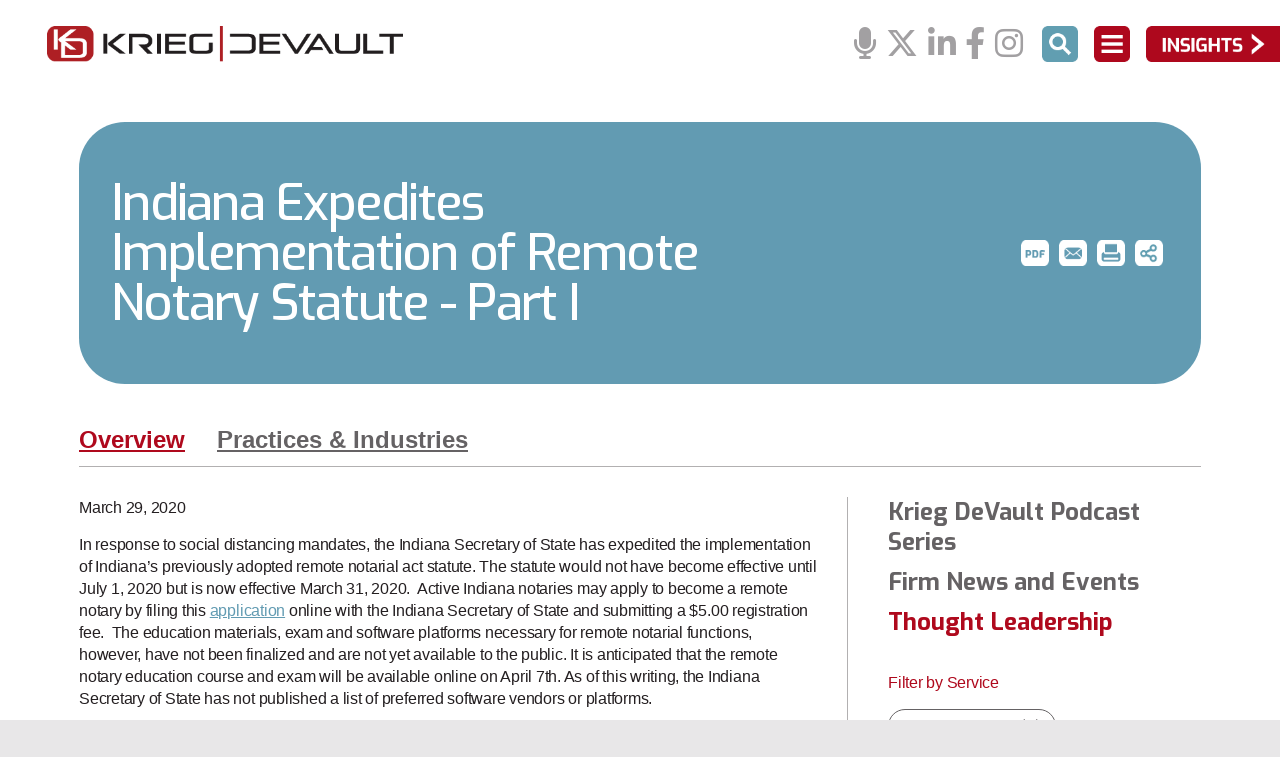

--- FILE ---
content_type: text/html; charset=utf-8
request_url: https://www.kriegdevault.com/insights/indiana-expedites-implementation-remote-notary-statute-part-i
body_size: 40915
content:
<!DOCTYPE html>
<html lang="en">
<head>
<!-- Google tag (gtag.js) -->
<script async src="https://www.googletagmanager.com/gtag/js?id=G-Q1X6E5J1VT"></script>
<script>
  window.dataLayer = window.dataLayer || [];
  function gtag(){dataLayer.push(arguments);}
  gtag('js', new Date());

  gtag('config', 'G-Q1X6E5J1VT');
</script>
<meta charset="utf-8">
<meta http-equiv="X-UA-Compatible" content="IE=edge">
<meta name="viewport" content="width=device-width, initial-scale=1, shrink-to-fit=no">
<title>Indiana Expedites Implementation of Remote Notary Statute - Part I</title>
<meta name="description" content="  ">


<link rel="stylesheet" href="https://stackpath.bootstrapcdn.com/bootstrap/4.4.1/css/bootstrap.min.css" integrity="sha384-Vkoo8x4CGsO3+Hhxv8T/Q5PaXtkKtu6ug5TOeNV6gBiFeWPGFN9MuhOf23Q9Ifjh" crossorigin="anonymous">
<link href="https://fonts.googleapis.com/css2?family=Exo:ital,wght@0,400;0,500;0,600;0,700;1,400&display=swap" rel="stylesheet">
<link href="https://fonts.googleapis.com/css?family=Roboto:400,500,700&display=swap" rel="stylesheet">
<link rel="stylesheet" href="https://cdnjs.cloudflare.com/ajax/libs/font-awesome/6.4.2/css/all.min.css" integrity="sha512-z3gLpd7yknf1YoNbCzqRKc4qyor8gaKU1qmn+CShxbuBusANI9QpRohGBreCFkKxLhei6S9CQXFEbbKuqLg0DA==" crossorigin="anonymous" referrerpolicy="no-referrer" />
<link rel="stylesheet" href="https://www.kriegdevault.com/assets/css/reset.css">
<link rel="stylesheet" href="https://cdnjs.cloudflare.com/ajax/libs/animate.css/3.7.0/animate.min.css">
<link rel="stylesheet" href="https://www.kriegdevault.com/assets/css/global.css?ver=9">
<meta property="og:locale" content="en_US" />
<meta property="og:type" content="website" />
<meta property="og:title" content=" Krieg DeVault LLP " />
<meta property="og:description" content="In response to social distancing mandates, the Indiana Secretary of State has expedited the implementation of Indiana&amp;rsquo;s previously adopted remote notarial act statute. The statute would not have become effective until July 1, 2020 but is now effective March 31, 2020.&amp;nbsp; Active Indiana notaries may apply to become a remote notary by filing this application&amp;nbsp;online with the Indiana Secretary of State and submitting a $5.00 registration fee. &amp;nbsp;The education materials, exam and software platforms necessary for remote notarial functions, however, have not been finalized and are not yet available to the public. It is anticipated that the remote notary education course and exam will be available online on April 7th. As of this writing, the Indiana Secretary of State has not published a list of preferred software vendors or platforms. &amp;nbsp;
&amp;nbsp;" />
<meta property="og:image" content="" />
<meta property="og:image:width" content="1200" />
<meta property="og:image:height" content="560" />
<meta property="og:url" content="https://www.kriegdevault.com/insights/indiana-expedites-implementation-remote-notary-statute-part-i" />
<meta property="og:site_name" content="Krieg DeVault LLP" />
<link rel="canonical" href="https://www.kriegdevault.com/insights/indiana-expedites-implementation-remote-notary-statute-part-i" />
<link rel="apple-touch-icon" sizes="180x180" href="https://www.kriegdevault.com/assets/favicon/apple-touch-icon.png">
<link rel="icon" type="image/png" sizes="32x32" href="https://www.kriegdevault.com/assets/favicon/favicon-32x32.png">
<link rel="icon" type="image/png" sizes="16x16" href="https://www.kriegdevault.com/assets/favicon/favicon-16x16.png">
<link rel="manifest" href="https://www.kriegdevault.com/assets/favicon/site.webmanifest">
<link rel="mask-icon" href="https://www.kriegdevault.com/assets/favicon/safari-pinned-tab.svg" color="#5bbad5">
<meta name="msapplication-TileColor" content="#ffc40d">
<meta name="theme-color" content="#ffffff">
<script src="https://code.jquery.com/jquery-3.3.1.min.js"></script>
<script src="//code.jquery.com/ui/1.12.1/jquery-ui.js"></script>
<script>
$(document).ready(function () {

    $(function () {
        var ua = window.navigator.userAgent;
        var msie = ua.indexOf("MSIE ");
        var trident = ua.indexOf('Trident/');
        var edge = ua.indexOf('Edge/');

        // If Internet Explorer, return version number
        if (msie > 0 || trident > 0 || edge > 0) {

            console.log("IE");

            $("html").css({ fontSize: 10 });

            $("#showSearchPanelBtn").on("click", function () {
                $("#searchPanel").css({ "position": "fixed", "right": "-2000px", "top": "0" });
                $('#searchPanel').show();
                $("#searchPanel").animate({ "right": "0px" }, "fast");
            });

            $("#hideSearchPanelBtn").on("click", function () {
                $("#searchPanel").animate({ "right": "-2000px" }, "fast");
            });

            $("#showMenuPanelBtn").on("click", function () {
                $("#menuPanel").css({ "position": "fixed", "right": "-2000px", "top": "0" });
                $('#menuPanel').show();
                $("#menuPanel").animate({ "right": "0px" }, "fast");
            });

            $("#hideMenuPanelBtn").on("click", function () {
                $("#menuPanel").animate({ "right": "-2000px" }, "fast");
            });

            $("#showPanelBtn").on("click", function () {
                $("#insightsPanel").css({
                    "position": "fixed",
                    "right": "-2000px",
                    "top": "0",
                    "overflow-y": "scroll",
                    "height": "100%"
                });
                $('#insightsPanel').show();
                $("#insightsPanel").animate({ "right": "0px" }, "fast");
            });

            $("#hidePanelBtn").on("click", function () {
                $("#insightsPanel").animate({ "right": "-2000px" }, "fast");
            });

            $(".left_arrow").on("click", function () {
                $("#insightsPanel").animate({ "right": "-2000px" }, "fast");
            });

            if ($(window).width() >= 1700) {
                $('header .social').css({ "margin-right": "-335px" });
                console.log('---1700----');
            }
            else if ($(window).width() >= 1400) {
                $('header .social').css({ "margin-right": "-260px" });
                console.log('---1400----');
            }
            else if ($(window).width() >= 1200) {
                $('header .social').css({ "margin-right": "-225px" });
                console.log('---1200----');
            }
            else if ($(window).width() >= 1024) {
                $('header .social').css({ "margin-right": "-200px" });
            }
            else if ($(window).width() >= 992) {
                $('header .social').css({ "margin-right": "-47px" });
                console.log('---992----');
            }

            $(window).resize(function () {
                if ($(window).width() >= 1700) {
                    $('header .social').css({ "margin-right": "-335px" });
                }
                else if ($(window).width() >= 1400) {
                    $('header .social').css({ "margin-right": "-260px" });
                }
                else if ($(window).width() >= 1200) {
                    $('header .social').css({ "margin-right": "-225px" });
                }
                else if ($(window).width() >= 1024) {
                    $('header .social').css({ "margin-right": "-200px" });
                }
                else if ($(window).width() >= 992) {
                    $('header .social').css({ "margin-right": "-47px" });
                }
            });

        }

    });

});
</script>

<script type="application/ld+json">
{
    "@context": "https://schema.org",
    "@type": "NewsArticle",
    "@id": "https://www.kriegdevault.com/insights/indiana-expedites-implementation-remote-notary-statute-part-i#article",
    "headline": "Indiana Expedites Implementation of Remote Notary Statute - Part I",
    "url": "https://www.kriegdevault.com/insights/indiana-expedites-implementation-remote-notary-statute-part-i",
    "description": "",
    "datePublished": "2020-03-29T00:00:00-04:00",
    "image": null,
    "author": [],
    "articleBody": "In response to social distancing mandates, the Indiana Secretary of State has expedited the implementation of Indiana&rsquo;s previously adopted remote notarial act statute. The statute would not have become effective until July 1, 2020 but is now effective March 31, 2020.&nbsp; Active Indiana notaries may apply to become a remote notary by filing this application&nbsp;online with the Indiana Secretary of State and submitting a $5.00 registration fee. &nbsp;The education materials, exam and software platforms necessary for remote notarial functions, however, have not been finalized and are not yet available to the public. It is anticipated that the remote notary education course and exam will be available online on April 7th. As of this writing, the Indiana Secretary of State has not published a list of preferred software vendors or platforms. &nbsp;\r\n&nbsp;\r\n\r\nApproved software platforms are necessary because a remote notary must make an audiovisual recording of the notarial act. The recording must include identifying information of the signer, a statement to authenticate the signer&rsquo;s identity, and confirmation by the signer that the electronic signature is freely given. The software platform must also provide a real time audio visual connection between the signer and remote notary and enable the remote notary to affix an electronic signature and seal to the document being notarized. The software options remain unknown until the Indiana Secretary of State publishes a list of approved software vendors for this technology. Remote notaries will also be required to maintain a secure electronic journal detailing each remote notarial act including its date and time and a description of the credentialing information used to authenticate the signer.\r\n&nbsp;\r\n\r\nKeep in mind:\r\n\r\n\r\n\tA current notary public in Indiana is not authorized to perform remote notary functions without completion of the additional requirements referenced above.\r\n\tA notary public must first register with the Indiana Secretary of State as a remote notary in order to perform remote notary services. &nbsp;\r\n\tA remote notary must still be physically present in Indiana; the signer may be present outside of the state.\r\n\tThe notarial act is considered to have been performed in Indiana and is governed by Indiana law.\r\n\t&nbsp;\r\n\r\n\r\nOur firm&rsquo;s Commercial and Real Estate Lending Practice Group is ready and able to assist you to take advantage of Indiana&rsquo;s remote notary law and will provide additional remote notary information as it becomes available. Please stay tuned for Part II of this Alert.\r\n&nbsp;\r\n\r\nIn addition, should you need assistance navigating the new Paycheck Protection Program available under the federal CARES Act, we are ready and able to provide counsel regarding the process and the forms required.\r\n",
    "mentions": {
        "practices": [
            {
                "@type": "Thing",
                "name": "Commercial and Real Estate Lending",
                "url": "https://www.kriegdevault.com/services/commercial-real-estate-lending"
            },
            {
                "@type": "Thing",
                "name": "Financial Services",
                "url": "https://www.kriegdevault.com/services/financial-services"
            }
        ],
        "industries": [
            {
                "@type": "Thing",
                "name": "Financial Services",
                "url": "https://www.kriegdevault.com/industries/financial-services"
            }
        ]
    }
}
</script>
</head>
<body>
<header><a id="skiptocontent" href="#maincontent">skip to main content</a>
  <div class="container">
    <div class="row justify-content-between align-items-center">
      <div class="col-7 col-sm-6 col-lg-4"> <a href="https://www.kriegdevault.com"><img class="logo" src="https://www.kriegdevault.com/assets/images/kdv-logo.png" width="544" height="55" alt="Krieg DeVault LLP"></a> </div>
      <!--end col-md-3 -->
      
      <section class="social" aria-label="Social Network Links"> 
                                 <span class="align-middle"><a href="https://www.kriegdevault.com/insights/krieg-devault-podcast-series" title="" aria-label="Podcasts" rel="noopener"><span aria-hidden="true" class="fa-solid fa-microphone fa-2x"></span> </a></span><!--end podcastss --> 
                                         <span class="align-middle"><a href="https://twitter.com/KriegDeVault" title="" aria-label="Twitter" target="_blank" rel="noopener"><span aria-hidden="true" class="fa-brands fa-x-twitter fa-2x"></span> </a></span><!--end twitter --> 
                                         <span class="align-middle"><a href="https://www.linkedin.com/company/krieg-devault-llp" title="" aria-label="Linkedin" target="_blank" rel="noopener"><span aria-hidden="true" class="fa-brands fa-linkedin-in fa-2x"></span></a></span> <!--end linkedin --> 
                                         <span class="align-middle"><a href="https://www.facebook.com/kriegdevault/" title="" aria-label="Facebook" target="_blank" rel="noopener"><span aria-hidden="true" class="fa-brands fa-facebook-f fa-2x"></span></a></span> <!--end facebook --> 
                                         <span class="align-middle"><a href="https://www.instagram.com/kriegdevault/" title="" aria-label="Instagram" target="_blank" rel="noopener"><span aria-hidden="true" class="fa-brands fa-instagram fa-2x"></span></a></span> <!--end instagram --> 
                                 
      </section>
      <div class="header-tools">
        <button id="showSearchPanelBtn" tabindex="0" class="nobtn" aria-haspopup="true" aria-expanded="false" aria-controls="searchPanel" onClick="showSearchPanel()"><img src="https://www.kriegdevault.com/assets/images/search-button.png" width="55" height="55" alt="open Search panel"></button>
        <div tabindex="0" id="searchPanel" class="sidenav menu_panel" role="dialog" aria-label="site search">
          <div class="menu-panel">
            <button tabindex="0" class="nobtn closebtn"  onClick="hideSearchPanel()" id="hideSearchPanelBtn"><img src="https://www.kriegdevault.com/assets/images/close-button.png" width="55" height="55" alt="Close Menu Panel"></button>
            <div class="searchform">
              <form action="https://www.kriegdevault.com/search" role="search" method="get" enctype="multipart/form-data">
                <div class="input-group">
                  <input type="text" class="form-control" value="Search" name="s" aria-label="Search">
                  <div class="input-group-btn">
                    <button class="btn btn-default" type="submit" id="searchbutton" aria-label="Submit Button"><span class="fa fa-search"></span></button>
                  </div>
                </div>
              </form>
            </div>
            
            <!--end searchform --> 
            
          </div>
        </div>
        <button id="showPanelBtnSm" tabindex="0" class="nobtn d-inline d-lg-none" aria-haspopup="true" aria-expanded="false" aria-controls="insightsPanel" onClick="showPanel()"><img src="https://www.kriegdevault.com/assets/images/insights-button-small.png" width="55" height="55" alt="Open Insights"></button>
        <button id="showMenuPanelBtn" tabindex="0" class="nobtn" aria-haspopup="true" aria-expanded="false" aria-controls="menuPanel" onClick="showMenuPanel()"> <img src="https://www.kriegdevault.com/assets/images/menu-button.png" width="55" height="55" alt="Open Menu"></button>
        <div tabindex="0" id="menuPanel" class="sidenav menu_panel" role="dialog" aria-label="main menu">
          <div class="menu-panel">
            <button tabindex="0" class="nobtn closebtn"  onClick="hideMenuPanel()" id="hideMenuPanelBtn"><img src="https://www.kriegdevault.com/assets/images/close-button.png" width="55" height="55" alt="Close Menu Panel"></button>
            <nav class="main-nav">
              <ul>
                                
                                
                                
                                
                                <li><a href="https://www.kriegdevault.com/professionals" title="">Professionals</a></li>
                                
                                
                                
                                <li><a href="https://www.kriegdevault.com/services" title="">Services</a></li>
                                
                                
                                
                                <li><a href="https://www.kriegdevault.com/industries" title="">Industries</a></li>
                                
                                
                                
                                <li><a href="https://www.kriegdevault.com/insights" title="">Insights</a></li>
                                
                                
                                
                                <li><a href="https://www.kriegdevault.com/about-us" title="">About Us</a></li>
                                <li><a href="https://www.kriegdevault.com/about-us/diversity-equity-and-inclusion" title="">Diversity</a></li>
                                
                                
                                
                                <li><a href="https://www.kriegdevault.com/careers" title="">Careers</a></li>
                                
                                
                                
                                <li><a href="https://www.kriegdevault.com/offices" title="">Offices</a></li>
                                
                                
                                
                                
                                
                                
                                
                              </ul>
            </nav>
          </div>
        </div>
        <button id="showPanelBtn" tabindex="0" class="nobtn d-none d-lg-inline" aria-haspopup="true" aria-expanded="false" aria-controls="insightsPanel" onClick="showPanel()"><img src="https://www.kriegdevault.com/assets/images/insights-button.png" width="204" height="55" alt="Open Insights"></button>
      </div>
      
      <!--end header-tools --> 
      
    </div>
    
    <!--end row --> 
    
  </div>
  
  <!--end container --> 
  
</header>
<div tabindex="0" id="insightsPanel" class="sidenav insights_panel" role="dialog" aria-label="insights articles"> 
  
  <!--START PANEL -->
  
  <div class="panel">
    <div class="panel-header row justify-content-between align-items-start"> 
      
      <!--start search form --> 
      
      <a href="javascript:void(0);" class="left_arrow" onClick="hidePanel()"><img src="https://www.kriegdevault.com/assets/images/insights-arrow-icon.png" alt="close insights panel"></a>
      <div class="searchform">
        <form action="https://www.kriegdevault.com/insights/search" method="get" enctype="multipart/form-data">
          <div class="input-group">
            <input type="text" class="form-control" value="Search Insights" name="s" aria-label="Search Insights" aria-describedby="button-addon2">
            <div class="input-group-btn">
              <button class="btn btn-default" type="submit" id="button-addon2" aria-label="Submit Button"><span class="fa fa-search"></span></button>
            </div>
          </div>
        </form>
      </div>
      
      <!--end searchform -->
      
      <button class="nobtn closebtn"  onClick="hidePanel()" id="hidePanelBtn"><img src="https://www.kriegdevault.com/assets/images/close-button-gray.png" width="55" height="55" alt="Close Insights Panel"></button>
    </div>
    
    <!--end row -->
    
    <div class="row">
      <div class="col-md-5">
        <div class="card-wrapper row no-gutters"> 
          
          <!--Left Column -->
          
                              
                    <div class="card panel-news animated fadeIn">
            <div class="card-body">               
                            
                            
               <img class="category-icon" src="https://www.kriegdevault.com/assets/images/blog-icon-circle.png" width="99" height="99" alt="Blog icon">               
                            
                            <h3><a href="https://www.kriegdevault.com/insights/time-limit-for-vacating-void-judgments" title="">Time Limit for Vacating Void Judgments?</a></h3>
                            <div class="card-footer">
                <div class="row justify-content-between align-items-center">
                  <div class="col-12 col-sm-7 col-md-6">
                    <p class="more">                       
                                            
                       <a href="https://www.kriegdevault.com/insights/financial-services" title="">More Financial Services  Posts  &gt;</a>                       
                       </p>
                  </div>
                  
                  <!--end col-md-6 -->
                  
                  <div class="col-12 col-sm-5 col-md-6">                     
                                        
                                        <p><span class="news-category">Financial Services</span></p>
                                        
                     </div>
                  
                  <!--end col-md-6 --> 
                  
                </div>
                
                <!--end row --> 
                
              </div>
              
              <!--end card-footer --> 
              
            </div>
            
            <!--end card-body --> 
            
          </div>
          <!--end card --> 
          
                    <div class="card panel-news animated fadeIn">
            <div class="card-body">               
                            
                            
               <img class="category-icon" src="https://www.kriegdevault.com/assets/images/blog-icon-circle.png" width="99" height="99" alt="Blog icon">               
                            
                            <h3><a href="https://www.kriegdevault.com/insights/dea-extends-covid-era-telemedicine-flexibilities-to-december-31-2026" title="">DEA Extends COVID-Era Telemedicine Flexibilities to December 31, 2026</a></h3>
                            <div class="card-footer">
                <div class="row justify-content-between align-items-center">
                  <div class="col-12 col-sm-7 col-md-6">
                    <p class="more">                       
                                            
                       <a href="https://www.kriegdevault.com/insights/health-care" title="">More Health Care  Posts  &gt;</a>                       
                       </p>
                  </div>
                  
                  <!--end col-md-6 -->
                  
                  <div class="col-12 col-sm-5 col-md-6">                     
                                        
                                        <p><span class="news-category">Health Care</span></p>
                                        
                     </div>
                  
                  <!--end col-md-6 --> 
                  
                </div>
                
                <!--end row --> 
                
              </div>
              
              <!--end card-footer --> 
              
            </div>
            
            <!--end card-body --> 
            
          </div>
          <!--end card --> 
          
                    <div class="card panel-news animated fadeIn">
            <div class="card-body">               
                            
                            
               <img class="category-icon" src="https://www.kriegdevault.com/assets/images/blog-icon-circle.png" width="99" height="99" alt="Blog icon">               
                            
                            <h3><a href="https://www.kriegdevault.com/insights/new-federal-tax-reporting-requirements-for-overtime-compensation" title="">New Federal Tax Reporting Requirements for Overtime Compensation</a></h3>
                            <div class="card-footer">
                <div class="row justify-content-between align-items-center">
                  <div class="col-12 col-sm-7 col-md-6">
                    <p class="more">                       
                                            
                       <a href="https://www.kriegdevault.com/insights/labor-and-employment" title="">More Labor and Employment  Posts  &gt;</a>                       
                       </p>
                  </div>
                  
                  <!--end col-md-6 -->
                  
                  <div class="col-12 col-sm-5 col-md-6">                     
                                        
                                        <p><span class="news-category">Labor and Employment</span></p>
                                        
                     </div>
                  
                  <!--end col-md-6 --> 
                  
                </div>
                
                <!--end row --> 
                
              </div>
              
              <!--end card-footer --> 
              
            </div>
            
            <!--end card-body --> 
            
          </div>
          <!--end card --> 
          
                    <div class="card panel-news animated fadeIn">
            <div class="card-body">               
                            
                            
               <img class="category-icon" src="https://www.kriegdevault.com/assets/images/blog-icon-circle.png" width="99" height="99" alt="Blog icon">               
                            
                            <h3><a href="https://www.kriegdevault.com/insights/indianas-124th-general-assembly" title="">Indiana’s 124th General Assembly: Short Session, Packed Agenda, with Senator Sue Glick</a></h3>
                            <div class="card-footer">
                <div class="row justify-content-between align-items-center">
                  <div class="col-12 col-sm-7 col-md-6">
                    <p class="more">                       
                                            
                       <a href="https://www.kriegdevault.com/insights/krieg-devault-podcast-series" title="">More Krieg DeVault Podcast Series  Posts  &gt;</a>                       
                       </p>
                  </div>
                  
                  <!--end col-md-6 -->
                  
                  <div class="col-12 col-sm-5 col-md-6">                     
                                        
                                        <p><span class="news-category">Krieg DeVault Podcast Series</span></p>
                                        
                     </div>
                  
                  <!--end col-md-6 --> 
                  
                </div>
                
                <!--end row --> 
                
              </div>
              
              <!--end card-footer --> 
              
            </div>
            
            <!--end card-body --> 
            
          </div>
          <!--end card --> 
          
                    <div class="card panel-news animated fadeIn">
            <div class="card-body">               
                            
                            
               <img class="category-icon" src="https://www.kriegdevault.com/assets/images/blog-icon-circle.png" width="99" height="99" alt="Blog icon">               
                            
                            <h3><a href="https://www.kriegdevault.com/insights/data-privacy-in-healthcare-and-financial-services" title="">Data Privacy in Healthcare and Financial Services, with Stacy Long and David Bowen</a></h3>
                            <div class="card-footer">
                <div class="row justify-content-between align-items-center">
                  <div class="col-12 col-sm-7 col-md-6">
                    <p class="more">                       
                                            
                       <a href="https://www.kriegdevault.com/insights/krieg-devault-podcast-series" title="">More Krieg DeVault Podcast Series  Posts  &gt;</a>                       
                       </p>
                  </div>
                  
                  <!--end col-md-6 -->
                  
                  <div class="col-12 col-sm-5 col-md-6">                     
                                        
                                        <p><span class="news-category">Krieg DeVault Podcast Series</span></p>
                                        
                     </div>
                  
                  <!--end col-md-6 --> 
                  
                </div>
                
                <!--end row --> 
                
              </div>
              
              <!--end card-footer --> 
              
            </div>
            
            <!--end card-body --> 
            
          </div>
          <!--end card --> 
          
                    <div class="card panel-news animated fadeIn">
            <div class="card-body">               
                            
                            
               <img class="category-icon" src="https://www.kriegdevault.com/assets/images/blog-icon-circle.png" width="99" height="99" alt="Blog icon">               
                            
                            <h3><a href="https://www.kriegdevault.com/insights/first-circuit-blocks-340b-rebate-pilot-program-upfront-discounts-remain-in-effect" title="">First Circuit Blocks 340B Rebate Pilot Program; Upfront Discounts Remain in Effect</a></h3>
                            <div class="card-footer">
                <div class="row justify-content-between align-items-center">
                  <div class="col-12 col-sm-7 col-md-6">
                    <p class="more">                       
                                            
                       <a href="https://www.kriegdevault.com/insights/health-care" title="">More Health Care  Posts  &gt;</a>                       
                       </p>
                  </div>
                  
                  <!--end col-md-6 -->
                  
                  <div class="col-12 col-sm-5 col-md-6">                     
                                        
                                        <p><span class="news-category">Health Care</span></p>
                                        
                     </div>
                  
                  <!--end col-md-6 --> 
                  
                </div>
                
                <!--end row --> 
                
              </div>
              
              <!--end card-footer --> 
              
            </div>
            
            <!--end card-body --> 
            
          </div>
          <!--end card --> 
          
                    <div class="card panel-news animated fadeIn">
            <div class="card-body">               
                            
                            
               <img class="category-icon" src="https://www.kriegdevault.com/assets/images/blog-icon-circle.png" width="99" height="99" alt="Blog icon">               
                            
                            <h3><a href="https://www.kriegdevault.com/insights/the-340b-rebate-model-halted-on-the-eleventh-hour" title="">The 340B Rebate Model Halted on the Eleventh Hour</a></h3>
                            <div class="card-footer">
                <div class="row justify-content-between align-items-center">
                  <div class="col-12 col-sm-7 col-md-6">
                    <p class="more">                       
                                            
                       <a href="https://www.kriegdevault.com/insights/health-care" title="">More Health Care  Posts  &gt;</a>                       
                       </p>
                  </div>
                  
                  <!--end col-md-6 -->
                  
                  <div class="col-12 col-sm-5 col-md-6">                     
                                        
                                        <p><span class="news-category">Health Care</span></p>
                                        
                     </div>
                  
                  <!--end col-md-6 --> 
                  
                </div>
                
                <!--end row --> 
                
              </div>
              
              <!--end card-footer --> 
              
            </div>
            
            <!--end card-body --> 
            
          </div>
          <!--end card --> 
          
                    <div class="card panel-news animated fadeIn">
            <div class="card-body">               
                            
                            
               <img class="category-icon" src="https://www.kriegdevault.com/assets/images/blog-icon-circle.png" width="99" height="99" alt="Blog icon">               
                            
                            <h3><a href="https://www.kriegdevault.com/insights/import-tariffs-and-protective-litigation-considerations-for-importers" title="">Import Tariffs and Protective Litigation: Considerations for Importers</a></h3>
                            <div class="card-footer">
                <div class="row justify-content-between align-items-center">
                  <div class="col-12 col-sm-7 col-md-6">
                    <p class="more">                       
                                            
                       <a href="https://www.kriegdevault.com/insights/litigation" title="">More Litigation  Posts  &gt;</a>                       
                       </p>
                  </div>
                  
                  <!--end col-md-6 -->
                  
                  <div class="col-12 col-sm-5 col-md-6">                     
                                        
                                        <p><span class="news-category">Litigation</span></p>
                                        
                     </div>
                  
                  <!--end col-md-6 --> 
                  
                </div>
                
                <!--end row --> 
                
              </div>
              
              <!--end card-footer --> 
              
            </div>
            
            <!--end card-body --> 
            
          </div>
          <!--end card --> 
          
                    <div class="card panel-news animated fadeIn">
            <div class="card-body">               
                            
                            
               <img class="category-icon" src="https://www.kriegdevault.com/assets/images/blog-icon-circle.png" width="99" height="99" alt="Blog icon">               
                            
                            <h3><a href="https://www.kriegdevault.com/insights/curbing-the-ai-enthusiasm-be-excited-but-know-the-risks-with-maria-geltz" title="">Curbing the AI Enthusiasm: Be Excited But Know the Risks, with Maria Geltz</a></h3>
                            <div class="card-footer">
                <div class="row justify-content-between align-items-center">
                  <div class="col-12 col-sm-7 col-md-6">
                    <p class="more">                       
                                            
                       <a href="https://www.kriegdevault.com/insights/krieg-devault-podcast-series" title="">More Krieg DeVault Podcast Series  Posts  &gt;</a>                       
                       </p>
                  </div>
                  
                  <!--end col-md-6 -->
                  
                  <div class="col-12 col-sm-5 col-md-6">                     
                                        
                                        <p><span class="news-category">Krieg DeVault Podcast Series</span></p>
                                        
                     </div>
                  
                  <!--end col-md-6 --> 
                  
                </div>
                
                <!--end row --> 
                
              </div>
              
              <!--end card-footer --> 
              
            </div>
            
            <!--end card-body --> 
            
          </div>
          <!--end card --> 
          
                    <div class="card panel-news animated fadeIn">
            <div class="card-body">               
                            
                            
               <img class="category-icon" src="https://www.kriegdevault.com/assets/images/blog-icon-circle.png" width="99" height="99" alt="Blog icon">               
                            
                            <h3><a href="https://www.kriegdevault.com/insights/nursing-facility-revalidations-another-delay-but-this-time-indefinite" title="">Nursing Facility Revalidations: Another Delay, But This Time Indefinite</a></h3>
                            <div class="card-footer">
                <div class="row justify-content-between align-items-center">
                  <div class="col-12 col-sm-7 col-md-6">
                    <p class="more">                       
                                            
                       <a href="https://www.kriegdevault.com/insights/health-care" title="">More Health Care  Posts  &gt;</a>                       
                       </p>
                  </div>
                  
                  <!--end col-md-6 -->
                  
                  <div class="col-12 col-sm-5 col-md-6">                     
                                        
                                        <p><span class="news-category">Health Care</span></p>
                                        
                     </div>
                  
                  <!--end col-md-6 --> 
                  
                </div>
                
                <!--end row --> 
                
              </div>
              
              <!--end card-footer --> 
              
            </div>
            
            <!--end card-body --> 
            
          </div>
          <!--end card --> 
          
                    <div class="card panel-news animated fadeIn">
            <div class="card-body">               
                            
                            
               <img class="category-icon" src="https://www.kriegdevault.com/assets/images/blog-icon-circle.png" width="99" height="99" alt="Blog icon">               
                            
                            <h3><a href="https://www.kriegdevault.com/insights/lawsuit-injects-even-more-uncertainty-over-the-fate-of-the-340b-program" title="">Lawsuit Injects Even More Uncertainty Over the Fate of the 340B Program</a></h3>
                            <div class="card-footer">
                <div class="row justify-content-between align-items-center">
                  <div class="col-12 col-sm-7 col-md-6">
                    <p class="more">                       
                                            
                       <a href="https://www.kriegdevault.com/insights/health-care" title="">More Health Care  Posts  &gt;</a>                       
                       </p>
                  </div>
                  
                  <!--end col-md-6 -->
                  
                  <div class="col-12 col-sm-5 col-md-6">                     
                                        
                                        <p><span class="news-category">Health Care</span></p>
                                        
                     </div>
                  
                  <!--end col-md-6 --> 
                  
                </div>
                
                <!--end row --> 
                
              </div>
              
              <!--end card-footer --> 
              
            </div>
            
            <!--end card-body --> 
            
          </div>
          <!--end card --> 
          
                    <div class="card panel-news animated fadeIn">
            <div class="card-body">               
                            
                            
               <img class="category-icon" src="https://www.kriegdevault.com/assets/images/blog-icon-circle.png" width="99" height="99" alt="Blog icon">               
                            
                            <h3><a href="https://www.kriegdevault.com/insights/businesses-prepare-now-for-indianas-new-data-privacy-law-effective-january-1-2026" title="">Businesses Prepare Now for Indiana’s New Data Privacy Law Effective January 1, 2026!</a></h3>
                            <div class="card-footer">
                <div class="row justify-content-between align-items-center">
                  <div class="col-12 col-sm-7 col-md-6">
                    <p class="more">                       
                                            
                       <a href="https://www.kriegdevault.com/insights/secured-lender" title="">More Secured Lender  Posts  &gt;</a>                       
                       </p>
                  </div>
                  
                  <!--end col-md-6 -->
                  
                  <div class="col-12 col-sm-5 col-md-6">                     
                                        
                                        <p><span class="news-category">Secured Lender</span></p>
                                        
                     </div>
                  
                  <!--end col-md-6 --> 
                  
                </div>
                
                <!--end row --> 
                
              </div>
              
              <!--end card-footer --> 
              
            </div>
            
            <!--end card-body --> 
            
          </div>
          <!--end card --> 
          
                    <div class="card panel-news animated fadeIn">
            <div class="card-body">               
                            
                            
               <img class="category-icon" src="https://www.kriegdevault.com/assets/images/blog-icon-circle.png" width="99" height="99" alt="Blog icon">               
                            
                            <h3><a href="https://www.kriegdevault.com/insights/tenth-circuit-upholds-colorado-s-opt-out-from-didmca-interest-rate-exportation-provisions" title="">Tenth Circuit Upholds Colorado&#039;s Opt-Out from DIDMCA Interest Rate Exportation Provisions</a></h3>
                            <div class="card-footer">
                <div class="row justify-content-between align-items-center">
                  <div class="col-12 col-sm-7 col-md-6">
                    <p class="more">                       
                                            
                       <a href="https://www.kriegdevault.com/insights/financial-services" title="">More Financial Services  Posts  &gt;</a>                       
                       </p>
                  </div>
                  
                  <!--end col-md-6 -->
                  
                  <div class="col-12 col-sm-5 col-md-6">                     
                                        
                                        <p><span class="news-category">Financial Services</span></p>
                                        
                     </div>
                  
                  <!--end col-md-6 --> 
                  
                </div>
                
                <!--end row --> 
                
              </div>
              
              <!--end card-footer --> 
              
            </div>
            
            <!--end card-body --> 
            
          </div>
          <!--end card --> 
          
                    <div class="card panel-news animated fadeIn">
            <div class="card-body">               
                            
                            
               <img class="category-icon" src="https://www.kriegdevault.com/assets/images/blog-icon-circle.png" width="99" height="99" alt="Blog icon">               
                            
                            <h3><a href="https://www.kriegdevault.com/insights/cfpb-seeks-to-ease-compliance-with-small-business-lending-data-collection-rule" title="">CFPB Seeks to Ease Compliance with Small Business Lending Data Collection Rule</a></h3>
                            <div class="card-footer">
                <div class="row justify-content-between align-items-center">
                  <div class="col-12 col-sm-7 col-md-6">
                    <p class="more">                       
                                            
                       <a href="https://www.kriegdevault.com/insights/financial-services" title="">More Financial Services  Posts  &gt;</a>                       
                       </p>
                  </div>
                  
                  <!--end col-md-6 -->
                  
                  <div class="col-12 col-sm-5 col-md-6">                     
                                        
                                        <p><span class="news-category">Financial Services</span></p>
                                        
                     </div>
                  
                  <!--end col-md-6 --> 
                  
                </div>
                
                <!--end row --> 
                
              </div>
              
              <!--end card-footer --> 
              
            </div>
            
            <!--end card-body --> 
            
          </div>
          <!--end card --> 
          
                    <div class="card panel-news animated fadeIn">
            <div class="card-body">               
                            
                            
               <img class="category-icon" src="https://www.kriegdevault.com/assets/images/blog-icon-circle.png" width="99" height="99" alt="Blog icon">               
                            
                            <h3><a href="https://www.kriegdevault.com/insights/significant-reg-b-changes-on-the-horizon" title="">Significant Reg. B Changes on the Horizon</a></h3>
                            <div class="card-footer">
                <div class="row justify-content-between align-items-center">
                  <div class="col-12 col-sm-7 col-md-6">
                    <p class="more">                       
                                            
                       <a href="https://www.kriegdevault.com/insights/financial-services" title="">More Financial Services  Posts  &gt;</a>                       
                       </p>
                  </div>
                  
                  <!--end col-md-6 -->
                  
                  <div class="col-12 col-sm-5 col-md-6">                     
                                        
                                        <p><span class="news-category">Financial Services</span></p>
                                        
                     </div>
                  
                  <!--end col-md-6 --> 
                  
                </div>
                
                <!--end row --> 
                
              </div>
              
              <!--end card-footer --> 
              
            </div>
            
            <!--end card-body --> 
            
          </div>
          <!--end card --> 
          
                    <div class="card panel-news animated fadeIn">
            <div class="card-body">               
                            
                            
               <img class="category-icon" src="https://www.kriegdevault.com/assets/images/blog-icon-circle.png" width="99" height="99" alt="Blog icon">               
                            
                            <h3><a href="https://www.kriegdevault.com/insights/cfpb-asserts-it-cannot-lawfully-draw-funds-from-the-federal-reserve" title="">CFPB Asserts it Cannot Lawfully Draw Funds from the Federal Reserve</a></h3>
                            <div class="card-footer">
                <div class="row justify-content-between align-items-center">
                  <div class="col-12 col-sm-7 col-md-6">
                    <p class="more">                       
                                            
                       <a href="https://www.kriegdevault.com/insights/financial-services" title="">More Financial Services  Posts  &gt;</a>                       
                       </p>
                  </div>
                  
                  <!--end col-md-6 -->
                  
                  <div class="col-12 col-sm-5 col-md-6">                     
                                        
                                        <p><span class="news-category">Financial Services</span></p>
                                        
                     </div>
                  
                  <!--end col-md-6 --> 
                  
                </div>
                
                <!--end row --> 
                
              </div>
              
              <!--end card-footer --> 
              
            </div>
            
            <!--end card-body --> 
            
          </div>
          <!--end card --> 
          
                    <div class="card panel-news animated fadeIn">
            <div class="card-body">               
                            
                            
               <img class="category-icon" src="https://www.kriegdevault.com/assets/images/blog-icon-circle.png" width="99" height="99" alt="Blog icon">               
                            
                            <h3><a href="https://www.kriegdevault.com/insights/government-shutdown-does-not-slow-hrsas-340b-rebate-pilot-program" title="">Government Shutdown Does Not Slow HRSA’s 340B Rebate Pilot Program</a></h3>
                            <div class="card-footer">
                <div class="row justify-content-between align-items-center">
                  <div class="col-12 col-sm-7 col-md-6">
                    <p class="more">                       
                                            
                       <a href="https://www.kriegdevault.com/insights/health-care" title="">More Health Care  Posts  &gt;</a>                       
                       </p>
                  </div>
                  
                  <!--end col-md-6 -->
                  
                  <div class="col-12 col-sm-5 col-md-6">                     
                                        
                                        <p><span class="news-category">Health Care</span></p>
                                        
                     </div>
                  
                  <!--end col-md-6 --> 
                  
                </div>
                
                <!--end row --> 
                
              </div>
              
              <!--end card-footer --> 
              
            </div>
            
            <!--end card-body --> 
            
          </div>
          <!--end card --> 
          
                    <div class="card panel-news animated fadeIn">
            <div class="card-body">               
                            
                            
               <img class="category-icon" src="https://www.kriegdevault.com/assets/images/blog-icon-circle.png" width="99" height="99" alt="Blog icon">               
                            
                            <h3><a href="https://www.kriegdevault.com/insights/bank-holding-companies-keep-or-eliminate" title="">Bank Holding Companies: Keep or Eliminate?, with Keaton Miller</a></h3>
                            <div class="card-footer">
                <div class="row justify-content-between align-items-center">
                  <div class="col-12 col-sm-7 col-md-6">
                    <p class="more">                       
                                            
                       <a href="https://www.kriegdevault.com/insights/financial-services" title="">More Financial Services  Posts  &gt;</a>                       
                       </p>
                  </div>
                  
                  <!--end col-md-6 -->
                  
                  <div class="col-12 col-sm-5 col-md-6">                     
                                        
                                        <p><span class="news-category">Financial Services</span></p>
                                        
                     </div>
                  
                  <!--end col-md-6 --> 
                  
                </div>
                
                <!--end row --> 
                
              </div>
              
              <!--end card-footer --> 
              
            </div>
            
            <!--end card-body --> 
            
          </div>
          <!--end card --> 
          
                    <div class="card panel-news animated fadeIn">
            <div class="card-body">               
                            
                            
               <img class="category-icon" src="https://www.kriegdevault.com/assets/images/blog-icon-circle.png" width="99" height="99" alt="Blog icon">               
                            
                            <h3><a href="https://www.kriegdevault.com/insights/supplemental-update-irs-issues-transitional-relief-for-2025-vehicle-loan-interest-reporting" title="">Supplemental Update: IRS Issues Transitional Relief for 2025 Vehicle-Loan Interest Reporting</a></h3>
                            <div class="card-footer">
                <div class="row justify-content-between align-items-center">
                  <div class="col-12 col-sm-7 col-md-6">
                    <p class="more">                       
                                            
                       <a href="https://www.kriegdevault.com/insights/financial-services" title="">More Financial Services  Posts  &gt;</a>                       
                       </p>
                  </div>
                  
                  <!--end col-md-6 -->
                  
                  <div class="col-12 col-sm-5 col-md-6">                     
                                        
                                        <p><span class="news-category">Financial Services</span></p>
                                        
                     </div>
                  
                  <!--end col-md-6 --> 
                  
                </div>
                
                <!--end row --> 
                
              </div>
              
              <!--end card-footer --> 
              
            </div>
            
            <!--end card-body --> 
            
          </div>
          <!--end card --> 
          
                    <div class="card panel-news animated fadeIn">
            <div class="card-body">               
                            
                            
               <img class="category-icon" src="https://www.kriegdevault.com/assets/images/blog-icon-circle.png" width="99" height="99" alt="Blog icon">               
                            
                            <h3><a href="https://www.kriegdevault.com/insights/the-illinois-secretary-of-state-office-offers-corporate-franchise-tax-penalty-and-interest-amnesty-until-november-17-2025" title="">The Illinois Secretary of State Office Offers Corporate Franchise Tax Penalty and Interest Amnesty until November 17, 2025</a></h3>
                            <div class="card-footer">
                <div class="row justify-content-between align-items-center">
                  <div class="col-12 col-sm-7 col-md-6">
                    <p class="more">                       
                                            
                       <a href="https://www.kriegdevault.com/insights/business" title="">More Business  Posts  &gt;</a>                       
                       </p>
                  </div>
                  
                  <!--end col-md-6 -->
                  
                  <div class="col-12 col-sm-5 col-md-6">                     
                                        
                                        <p><span class="news-category">Business</span></p>
                                        
                     </div>
                  
                  <!--end col-md-6 --> 
                  
                </div>
                
                <!--end row --> 
                
              </div>
              
              <!--end card-footer --> 
              
            </div>
            
            <!--end card-body --> 
            
          </div>
          <!--end card --> 
          
                    <div class="card panel-news animated fadeIn">
            <div class="card-body">               
                            
                            
               <img class="category-icon" src="https://www.kriegdevault.com/assets/images/blog-icon-circle.png" width="99" height="99" alt="Blog icon">               
                            
                            <h3><a href="https://www.kriegdevault.com/insights/new-reporting-and-deduction-rules-for-vehicle-loans-under-the-one-big-beautiful-bill-act" title="">New Reporting and Deduction Rules for Vehicle Loans Under the One Big Beautiful Bill Act</a></h3>
                            <div class="card-footer">
                <div class="row justify-content-between align-items-center">
                  <div class="col-12 col-sm-7 col-md-6">
                    <p class="more">                       
                                            
                       <a href="https://www.kriegdevault.com/insights/financial-services" title="">More Financial Services  Posts  &gt;</a>                       
                       </p>
                  </div>
                  
                  <!--end col-md-6 -->
                  
                  <div class="col-12 col-sm-5 col-md-6">                     
                                        
                                        <p><span class="news-category">Financial Services</span></p>
                                        
                     </div>
                  
                  <!--end col-md-6 --> 
                  
                </div>
                
                <!--end row --> 
                
              </div>
              
              <!--end card-footer --> 
              
            </div>
            
            <!--end card-body --> 
            
          </div>
          <!--end card --> 
          
                    <div class="card panel-news animated fadeIn">
            <div class="card-body">               
                            
                            
               <img class="category-icon" src="https://www.kriegdevault.com/assets/images/blog-icon-circle.png" width="99" height="99" alt="Blog icon">               
                            
                            <h3><a href="https://www.kriegdevault.com/insights/sec-to-consider-shift-away-from-quarterly-reporting" title="">SEC to Consider Shift Away from Quarterly Reporting</a></h3>
                            <div class="card-footer">
                <div class="row justify-content-between align-items-center">
                  <div class="col-12 col-sm-7 col-md-6">
                    <p class="more">                       
                                            
                       <a href="https://www.kriegdevault.com/insights/financial-services" title="">More Financial Services  Posts  &gt;</a>                       
                       </p>
                  </div>
                  
                  <!--end col-md-6 -->
                  
                  <div class="col-12 col-sm-5 col-md-6">                     
                                        
                                        <p><span class="news-category">Financial Services</span></p>
                                        
                     </div>
                  
                  <!--end col-md-6 --> 
                  
                </div>
                
                <!--end row --> 
                
              </div>
              
              <!--end card-footer --> 
              
            </div>
            
            <!--end card-body --> 
            
          </div>
          <!--end card --> 
          
                    <div class="card panel-news animated fadeIn">
            <div class="card-body">               
                            
                            
               <img class="category-icon" src="https://www.kriegdevault.com/assets/images/blog-icon-circle.png" width="99" height="99" alt="Blog icon">               
                            
                            <h3><a href="https://www.kriegdevault.com/insights/post-issuance-compliance-safeguarding-your-hospitals-access-to-low-cost-capital" title="">Post-Issuance Compliance: Safeguarding Your Hospital’s Access to Low-Cost Capital</a></h3>
                            <div class="card-footer">
                <div class="row justify-content-between align-items-center">
                  <div class="col-12 col-sm-7 col-md-6">
                    <p class="more">                       
                                            
                       <a href="https://www.kriegdevault.com/insights/health-care" title="">More Health Care  Posts  &gt;</a>                       
                       </p>
                  </div>
                  
                  <!--end col-md-6 -->
                  
                  <div class="col-12 col-sm-5 col-md-6">                     
                                        
                                        <p><span class="news-category">Health Care</span></p>
                                        
                     </div>
                  
                  <!--end col-md-6 --> 
                  
                </div>
                
                <!--end row --> 
                
              </div>
              
              <!--end card-footer --> 
              
            </div>
            
            <!--end card-body --> 
            
          </div>
          <!--end card --> 
          
                    <div class="card panel-news animated fadeIn">
            <div class="card-body">               
                            
                            
               <img class="category-icon" src="https://www.kriegdevault.com/assets/images/blog-icon-circle.png" width="99" height="99" alt="Blog icon">               
                            
                            <h3><a href="https://www.kriegdevault.com/insights/patronizing-has-its-consequences" title="">Patronizing Has Its Consequences</a></h3>
                            <div class="card-footer">
                <div class="row justify-content-between align-items-center">
                  <div class="col-12 col-sm-7 col-md-6">
                    <p class="more">                       
                                            
                       <a href="https://www.kriegdevault.com/insights/intellectual-property" title="">More Intellectual Property  Posts  &gt;</a>                       
                       </p>
                  </div>
                  
                  <!--end col-md-6 -->
                  
                  <div class="col-12 col-sm-5 col-md-6">                     
                                        
                                        <p><span class="news-category">Intellectual Property</span></p>
                                        
                     </div>
                  
                  <!--end col-md-6 --> 
                  
                </div>
                
                <!--end row --> 
                
              </div>
              
              <!--end card-footer --> 
              
            </div>
            
            <!--end card-body --> 
            
          </div>
          <!--end card --> 
          
                    <div class="card panel-news animated fadeIn">
            <div class="card-body">               
                            
                            
               <img class="category-icon" src="https://www.kriegdevault.com/assets/images/blog-icon-circle.png" width="99" height="99" alt="Blog icon">               
                            
                            <h3><a href="https://www.kriegdevault.com/insights/government-shutdown-and-reversion-of-medicare-telehealth-coverage" title="">Government Shutdown and Reversion of Medicare Telehealth Coverage</a></h3>
                            <div class="card-footer">
                <div class="row justify-content-between align-items-center">
                  <div class="col-12 col-sm-7 col-md-6">
                    <p class="more">                       
                                            
                       <a href="https://www.kriegdevault.com/insights/health-care" title="">More Health Care  Posts  &gt;</a>                       
                       </p>
                  </div>
                  
                  <!--end col-md-6 -->
                  
                  <div class="col-12 col-sm-5 col-md-6">                     
                                        
                                        <p><span class="news-category">Health Care</span></p>
                                        
                     </div>
                  
                  <!--end col-md-6 --> 
                  
                </div>
                
                <!--end row --> 
                
              </div>
              
              <!--end card-footer --> 
              
            </div>
            
            <!--end card-body --> 
            
          </div>
          <!--end card --> 
          
                    <div class="card panel-news animated fadeIn">
            <div class="card-body">               
                            
                            
               <img class="category-icon" src="https://www.kriegdevault.com/assets/images/blog-icon-circle.png" width="99" height="99" alt="Blog icon">               
                            
                            <h3><a href="https://www.kriegdevault.com/insights/compliance-obligations-under-the-new-data-security-program-dsp-for-cross-border-operations" title="">Compliance Obligations Under the New Data Security Program (DSP) for Cross-Border Operations</a></h3>
                            <div class="card-footer">
                <div class="row justify-content-between align-items-center">
                  <div class="col-12 col-sm-7 col-md-6">
                    <p class="more">                       
                                            
                       <a href="https://www.kriegdevault.com/insights/labor-and-employment" title="">More Labor and Employment  Posts  &gt;</a>                       
                       </p>
                  </div>
                  
                  <!--end col-md-6 -->
                  
                  <div class="col-12 col-sm-5 col-md-6">                     
                                        
                                        <p><span class="news-category">Labor and Employment</span></p>
                                        
                     </div>
                  
                  <!--end col-md-6 --> 
                  
                </div>
                
                <!--end row --> 
                
              </div>
              
              <!--end card-footer --> 
              
            </div>
            
            <!--end card-body --> 
            
          </div>
          <!--end card --> 
          
                    <div class="card panel-news animated fadeIn">
            <div class="card-body">               
                            
                            
               <img class="category-icon" src="https://www.kriegdevault.com/assets/images/blog-icon-circle.png" width="99" height="99" alt="Blog icon">               
                            
                            <h3><a href="https://www.kriegdevault.com/insights/brokered-doesnt-have-to-mean-broken--navigating-complexities-of-brokered-deposits" title="">Brokered Doesn&#039;t Have to Mean Broken – Navigating Complexities of Brokered Deposits</a></h3>
                            <div class="card-footer">
                <div class="row justify-content-between align-items-center">
                  <div class="col-12 col-sm-7 col-md-6">
                    <p class="more">                       
                                            
                       <a href="https://www.kriegdevault.com/insights/financial-services" title="">More Financial Services  Posts  &gt;</a>                       
                       </p>
                  </div>
                  
                  <!--end col-md-6 -->
                  
                  <div class="col-12 col-sm-5 col-md-6">                     
                                        
                                        <p><span class="news-category">Financial Services</span></p>
                                        
                     </div>
                  
                  <!--end col-md-6 --> 
                  
                </div>
                
                <!--end row --> 
                
              </div>
              
              <!--end card-footer --> 
              
            </div>
            
            <!--end card-body --> 
            
          </div>
          <!--end card --> 
          
                    <div class="card panel-news animated fadeIn">
            <div class="card-body">               
                            
                            
               <img class="category-icon" src="https://www.kriegdevault.com/assets/images/blog-icon-circle.png" width="99" height="99" alt="Blog icon">               
                            
                            <h3><a href="https://www.kriegdevault.com/insights/shifting-regulatory-policy-and-focus-impact-of-the-recent-executive-order-on-debanking" title="">Shifting Regulatory Policy and Focus: Impact of the Recent Executive Order on Debanking</a></h3>
                            <div class="card-footer">
                <div class="row justify-content-between align-items-center">
                  <div class="col-12 col-sm-7 col-md-6">
                    <p class="more">                       
                                            
                       <a href="https://www.kriegdevault.com/insights/financial-services" title="">More Financial Services  Posts  &gt;</a>                       
                       </p>
                  </div>
                  
                  <!--end col-md-6 -->
                  
                  <div class="col-12 col-sm-5 col-md-6">                     
                                        
                                        <p><span class="news-category">Financial Services</span></p>
                                        
                     </div>
                  
                  <!--end col-md-6 --> 
                  
                </div>
                
                <!--end row --> 
                
              </div>
              
              <!--end card-footer --> 
              
            </div>
            
            <!--end card-body --> 
            
          </div>
          <!--end card --> 
          
                    <div class="card panel-news animated fadeIn">
            <div class="card-body">               
                            
                            
               <img class="category-icon" src="https://www.kriegdevault.com/assets/images/blog-icon-circle.png" width="99" height="99" alt="Blog icon">               
                            
                            <h3><a href="https://www.kriegdevault.com/insights/how-banks-empower-native-american-homeownership-through-the-section-184-indian-home-loan-guarantee-program" title="">How Banks Empower Native American Homeownership Through the Section 184 Indian Home Loan Guarantee Program</a></h3>
                            <div class="card-footer">
                <div class="row justify-content-between align-items-center">
                  <div class="col-12 col-sm-7 col-md-6">
                    <p class="more">                       
                                            
                       <a href="https://www.kriegdevault.com/insights/financial-services" title="">More Financial Services  Posts  &gt;</a>                       
                       </p>
                  </div>
                  
                  <!--end col-md-6 -->
                  
                  <div class="col-12 col-sm-5 col-md-6">                     
                                        
                                        <p><span class="news-category">Financial Services</span></p>
                                        
                     </div>
                  
                  <!--end col-md-6 --> 
                  
                </div>
                
                <!--end row --> 
                
              </div>
              
              <!--end card-footer --> 
              
            </div>
            
            <!--end card-body --> 
            
          </div>
          <!--end card --> 
          
                    <div class="card panel-news animated fadeIn">
            <div class="card-body">               
                            
                            
               <img class="category-icon" src="https://www.kriegdevault.com/assets/images/blog-icon-circle.png" width="99" height="99" alt="Blog icon">               
                            
                            <h3><a href="https://www.kriegdevault.com/insights/take-five-5-things-you-need-to-know-about-indiana-government-august-2025" title="">Take Five: 5 Things You Need to Know About Indiana Government - August 2025</a></h3>
                            <div class="card-footer">
                <div class="row justify-content-between align-items-center">
                  <div class="col-12 col-sm-7 col-md-6">
                    <p class="more">                       
                                            
                       <a href="https://www.kriegdevault.com/insights/governmental-affairs-and-public-advocacy" title="">More Governmental Affairs and Public Advocacy  Posts  &gt;</a>                       
                       </p>
                  </div>
                  
                  <!--end col-md-6 -->
                  
                  <div class="col-12 col-sm-5 col-md-6">                     
                                        
                                        <p><span class="news-category">Governmental Affairs and Public Advocacy</span></p>
                                        
                     </div>
                  
                  <!--end col-md-6 --> 
                  
                </div>
                
                <!--end row --> 
                
              </div>
              
              <!--end card-footer --> 
              
            </div>
            
            <!--end card-body --> 
            
          </div>
          <!--end card --> 
          
                    <div class="card panel-news animated fadeIn">
            <div class="card-body">               
                            
                            
               <img class="category-icon" src="https://www.kriegdevault.com/assets/images/blog-icon-circle.png" width="99" height="99" alt="Blog icon">               
                            
                            <h3><a href="https://www.kriegdevault.com/insights/im-infringing-youre-infringing" title="">I’m Infringing? YOU’RE Infringing!</a></h3>
                            <div class="card-footer">
                <div class="row justify-content-between align-items-center">
                  <div class="col-12 col-sm-7 col-md-6">
                    <p class="more">                       
                                            
                       <a href="https://www.kriegdevault.com/insights/intellectual-property" title="">More Intellectual Property  Posts  &gt;</a>                       
                       </p>
                  </div>
                  
                  <!--end col-md-6 -->
                  
                  <div class="col-12 col-sm-5 col-md-6">                     
                                        
                                        <p><span class="news-category">Intellectual Property</span></p>
                                        
                     </div>
                  
                  <!--end col-md-6 --> 
                  
                </div>
                
                <!--end row --> 
                
              </div>
              
              <!--end card-footer --> 
              
            </div>
            
            <!--end card-body --> 
            
          </div>
          <!--end card --> 
          
                    <div class="card panel-news animated fadeIn">
            <div class="card-body">               
                            
                            
               <img class="category-icon" src="https://www.kriegdevault.com/assets/images/blog-icon-circle.png" width="99" height="99" alt="Blog icon">               
                            
                            <h3><a href="https://www.kriegdevault.com/insights/shifting-the-340b-model-rebates-on-the-horizon" title="">Shifting the 340B Model: Rebates on the Horizon</a></h3>
                            <div class="card-footer">
                <div class="row justify-content-between align-items-center">
                  <div class="col-12 col-sm-7 col-md-6">
                    <p class="more">                       
                                            
                       <a href="https://www.kriegdevault.com/insights/health-care" title="">More Health Care  Posts  &gt;</a>                       
                       </p>
                  </div>
                  
                  <!--end col-md-6 -->
                  
                  <div class="col-12 col-sm-5 col-md-6">                     
                                        
                                        <p><span class="news-category">Health Care</span></p>
                                        
                     </div>
                  
                  <!--end col-md-6 --> 
                  
                </div>
                
                <!--end row --> 
                
              </div>
              
              <!--end card-footer --> 
              
            </div>
            
            <!--end card-body --> 
            
          </div>
          <!--end card --> 
          
                    <div class="card panel-news animated fadeIn">
            <div class="card-body">               
                            
                            
               <img class="category-icon" src="https://www.kriegdevault.com/assets/images/blog-icon-circle.png" width="99" height="99" alt="Blog icon">               
                            
                            <h3><a href="https://www.kriegdevault.com/insights/recent-seventh-circuit-court-of-appeals-opinion-a-win-for-employers-in-fair-labor-standards-act-collective-actions" title="">Recent Seventh Circuit Court of Appeals Opinion a Win for Employers in Fair Labor Standards Act Collective Actions</a></h3>
                            <div class="card-footer">
                <div class="row justify-content-between align-items-center">
                  <div class="col-12 col-sm-7 col-md-6">
                    <p class="more">                       
                                            
                       <a href="https://www.kriegdevault.com/insights/labor-and-employment" title="">More Labor and Employment  Posts  &gt;</a>                       
                       </p>
                  </div>
                  
                  <!--end col-md-6 -->
                  
                  <div class="col-12 col-sm-5 col-md-6">                     
                                        
                                        <p><span class="news-category">Labor and Employment</span></p>
                                        
                     </div>
                  
                  <!--end col-md-6 --> 
                  
                </div>
                
                <!--end row --> 
                
              </div>
              
              <!--end card-footer --> 
              
            </div>
            
            <!--end card-body --> 
            
          </div>
          <!--end card --> 
          
                    <div class="card panel-news animated fadeIn">
            <div class="card-body">               
                            
                            
               <img class="category-icon" src="https://www.kriegdevault.com/assets/images/blog-icon-circle.png" width="99" height="99" alt="Blog icon">               
                            
                            <h3><a href="https://www.kriegdevault.com/insights/one-big-beautiful-bill-part-ii" title="">One Big Beautiful Bill, Part II</a></h3>
                            <div class="card-footer">
                <div class="row justify-content-between align-items-center">
                  <div class="col-12 col-sm-7 col-md-6">
                    <p class="more">                       
                                            
                       <a href="https://www.kriegdevault.com/insights/health-care" title="">More Health Care  Posts  &gt;</a>                       
                       </p>
                  </div>
                  
                  <!--end col-md-6 -->
                  
                  <div class="col-12 col-sm-5 col-md-6">                     
                                        
                                        <p><span class="news-category">Health Care</span></p>
                                        
                     </div>
                  
                  <!--end col-md-6 --> 
                  
                </div>
                
                <!--end row --> 
                
              </div>
              
              <!--end card-footer --> 
              
            </div>
            
            <!--end card-body --> 
            
          </div>
          <!--end card --> 
          
                    <div class="card panel-news animated fadeIn">
            <div class="card-body">               
                            
                            
               <img class="category-icon" src="https://www.kriegdevault.com/assets/images/blog-icon-circle.png" width="99" height="99" alt="Blog icon">               
                            
                            <h3><a href="https://www.kriegdevault.com/insights/charitable-contribution-deduction-changes-in-the-one-big-beautiful-bill-act-and-their-impact-on-charitable-giving" title="">Charitable Contribution Deduction Changes in the One Big Beautiful Bill Act and Their Impact on Charitable Giving</a></h3>
                            <div class="card-footer">
                <div class="row justify-content-between align-items-center">
                  <div class="col-12 col-sm-7 col-md-6">
                    <p class="more">                       
                                            
                       <a href="https://www.kriegdevault.com/insights/business" title="">More Business  Posts  &gt;</a>                       
                       </p>
                  </div>
                  
                  <!--end col-md-6 -->
                  
                  <div class="col-12 col-sm-5 col-md-6">                     
                                        
                                        <p><span class="news-category">Business</span></p>
                                        
                     </div>
                  
                  <!--end col-md-6 --> 
                  
                </div>
                
                <!--end row --> 
                
              </div>
              
              <!--end card-footer --> 
              
            </div>
            
            <!--end card-body --> 
            
          </div>
          <!--end card --> 
          
                    <div class="card panel-news animated fadeIn">
            <div class="card-body">               
                            
                            
               <img class="category-icon" src="https://www.kriegdevault.com/assets/images/blog-icon-circle.png" width="99" height="99" alt="Blog icon">               
                            
                            <h3><a href="https://www.kriegdevault.com/insights/one-big-beautiful-bill-but-more" title="">One Big Beautiful Bill, But More</a></h3>
                            <div class="card-footer">
                <div class="row justify-content-between align-items-center">
                  <div class="col-12 col-sm-7 col-md-6">
                    <p class="more">                       
                                            
                       <a href="https://www.kriegdevault.com/insights/health-care" title="">More Health Care  Posts  &gt;</a>                       
                       </p>
                  </div>
                  
                  <!--end col-md-6 -->
                  
                  <div class="col-12 col-sm-5 col-md-6">                     
                                        
                                        <p><span class="news-category">Health Care</span></p>
                                        
                     </div>
                  
                  <!--end col-md-6 --> 
                  
                </div>
                
                <!--end row --> 
                
              </div>
              
              <!--end card-footer --> 
              
            </div>
            
            <!--end card-body --> 
            
          </div>
          <!--end card --> 
          
                    <div class="card panel-news animated fadeIn">
            <div class="card-body">               
                            
                            
               <img class="category-icon" src="https://www.kriegdevault.com/assets/images/blog-icon-circle.png" width="99" height="99" alt="Blog icon">               
                            
                            <h3><a href="https://www.kriegdevault.com/insights/one-big-beautiful-bill-actkey-impacts-for-financial-institutions" title="">One Big Beautiful Bill Act — Key Impacts for Financial Institutions</a></h3>
                            <div class="card-footer">
                <div class="row justify-content-between align-items-center">
                  <div class="col-12 col-sm-7 col-md-6">
                    <p class="more">                       
                                            
                       <a href="https://www.kriegdevault.com/insights/financial-services" title="">More Financial Services  Posts  &gt;</a>                       
                       </p>
                  </div>
                  
                  <!--end col-md-6 -->
                  
                  <div class="col-12 col-sm-5 col-md-6">                     
                                        
                                        <p><span class="news-category">Financial Services</span></p>
                                        
                     </div>
                  
                  <!--end col-md-6 --> 
                  
                </div>
                
                <!--end row --> 
                
              </div>
              
              <!--end card-footer --> 
              
            </div>
            
            <!--end card-body --> 
            
          </div>
          <!--end card --> 
          
                    <div class="card panel-news animated fadeIn">
            <div class="card-body">               
                            
                            
               <img class="category-icon" src="https://www.kriegdevault.com/assets/images/blog-icon-circle.png" width="99" height="99" alt="Blog icon">               
                            
                            <h3><a href="https://www.kriegdevault.com/insights/supreme-court-clarifies-religious-exemptions-for-nonprofits" title="">Supreme Court Clarifies Religious Exemptions for Nonprofits</a></h3>
                            <div class="card-footer">
                <div class="row justify-content-between align-items-center">
                  <div class="col-12 col-sm-7 col-md-6">
                    <p class="more">                       
                                            
                       <a href="https://www.kriegdevault.com/insights/business" title="">More Business  Posts  &gt;</a>                       
                       </p>
                  </div>
                  
                  <!--end col-md-6 -->
                  
                  <div class="col-12 col-sm-5 col-md-6">                     
                                        
                                        <p><span class="news-category">Business</span></p>
                                        
                     </div>
                  
                  <!--end col-md-6 --> 
                  
                </div>
                
                <!--end row --> 
                
              </div>
              
              <!--end card-footer --> 
              
            </div>
            
            <!--end card-body --> 
            
          </div>
          <!--end card --> 
          
                    <div class="card panel-news animated fadeIn">
            <div class="card-body">               
                            
                            
               <img class="category-icon" src="https://www.kriegdevault.com/assets/images/blog-icon-circle.png" width="99" height="99" alt="Blog icon">               
                            
                            <h3><a href="https://www.kriegdevault.com/insights/irs-filing-indicates-possible-shift-in-enforcement-of-restrictions-on-political-endorsements-by-nonprofits" title="">IRS Filing Indicates Possible Shift in Enforcement of Restrictions on Political Endorsements by Nonprofits</a></h3>
                            <div class="card-footer">
                <div class="row justify-content-between align-items-center">
                  <div class="col-12 col-sm-7 col-md-6">
                    <p class="more">                       
                                            
                       <a href="https://www.kriegdevault.com/insights/business" title="">More Business  Posts  &gt;</a>                       
                       </p>
                  </div>
                  
                  <!--end col-md-6 -->
                  
                  <div class="col-12 col-sm-5 col-md-6">                     
                                        
                                        <p><span class="news-category">Business</span></p>
                                        
                     </div>
                  
                  <!--end col-md-6 --> 
                  
                </div>
                
                <!--end row --> 
                
              </div>
              
              <!--end card-footer --> 
              
            </div>
            
            <!--end card-body --> 
            
          </div>
          <!--end card --> 
          
                    <div class="card panel-news animated fadeIn">
            <div class="card-body">               
                            
                            
               <img class="category-icon" src="https://www.kriegdevault.com/assets/images/blog-icon-circle.png" width="99" height="99" alt="Blog icon">               
                            
                            <h3><a href="https://www.kriegdevault.com/insights/navigating-dei-initiatives-amidst-evolving-legal-and-political-landscapes" title="">Navigating DEI Initiatives Amidst Evolving Legal and Political Landscapes</a></h3>
                            <div class="card-footer">
                <div class="row justify-content-between align-items-center">
                  <div class="col-12 col-sm-7 col-md-6">
                    <p class="more">                       
                                            
                       <a href="https://www.kriegdevault.com/insights/labor-and-employment" title="">More Labor and Employment  Posts  &gt;</a>                       
                       </p>
                  </div>
                  
                  <!--end col-md-6 -->
                  
                  <div class="col-12 col-sm-5 col-md-6">                     
                                        
                                        <p><span class="news-category">Labor and Employment</span></p>
                                        
                     </div>
                  
                  <!--end col-md-6 --> 
                  
                </div>
                
                <!--end row --> 
                
              </div>
              
              <!--end card-footer --> 
              
            </div>
            
            <!--end card-body --> 
            
          </div>
          <!--end card --> 
          
                    <div class="card panel-news animated fadeIn">
            <div class="card-body">               
                            
                            
               <img class="category-icon" src="https://www.kriegdevault.com/assets/images/blog-icon-circle.png" width="99" height="99" alt="Blog icon">               
                            
                            <h3><a href="https://www.kriegdevault.com/insights/governor-brauns-executive-order-prompts-idem-to-potentially-roll-back-environmental-regulations" title="">Governor Braun’s Executive Order Prompts IDEM to Potentially Roll Back Environmental Regulations</a></h3>
                            <div class="card-footer">
                <div class="row justify-content-between align-items-center">
                  <div class="col-12 col-sm-7 col-md-6">
                    <p class="more">                       
                                            
                       <a href="https://www.kriegdevault.com/insights/real-estate" title="">More Real Estate  Posts  &gt;</a>                       
                       </p>
                  </div>
                  
                  <!--end col-md-6 -->
                  
                  <div class="col-12 col-sm-5 col-md-6">                     
                                        
                                        <p><span class="news-category">Real Estate</span></p>
                                        
                     </div>
                  
                  <!--end col-md-6 --> 
                  
                </div>
                
                <!--end row --> 
                
              </div>
              
              <!--end card-footer --> 
              
            </div>
            
            <!--end card-body --> 
            
          </div>
          <!--end card --> 
          
                    <div class="card panel-news animated fadeIn">
            <div class="card-body">               
                            
                            
               <img class="category-icon" src="https://www.kriegdevault.com/assets/images/blog-icon-circle.png" width="99" height="99" alt="Blog icon">               
                            
                            <h3><a href="https://www.kriegdevault.com/insights/the-indiana-general-assembly-recently-enacted-significant-new-legislation-that-will-impact-both-pharmacy-benefit-managers-and-health-care-providers-doing-business-in-indiana" title="">The Indiana General Assembly recently enacted significant new legislation that will impact both pharmacy benefit managers and health care providers doing business in Indiana</a></h3>
                            <div class="card-footer">
                <div class="row justify-content-between align-items-center">
                  <div class="col-12 col-sm-7 col-md-6">
                    <p class="more">                       
                                            
                       <a href="https://www.kriegdevault.com/insights/employee-benefits" title="">More Employee Benefits  Posts  &gt;</a>                       
                       </p>
                  </div>
                  
                  <!--end col-md-6 -->
                  
                  <div class="col-12 col-sm-5 col-md-6">                     
                                        
                                        <p><span class="news-category">Employee Benefits</span></p>
                                        
                     </div>
                  
                  <!--end col-md-6 --> 
                  
                </div>
                
                <!--end row --> 
                
              </div>
              
              <!--end card-footer --> 
              
            </div>
            
            <!--end card-body --> 
            
          </div>
          <!--end card --> 
          
                    <div class="card panel-news animated fadeIn">
            <div class="card-body">               
                            
                            
               <img class="category-icon" src="https://www.kriegdevault.com/assets/images/blog-icon-circle.png" width="99" height="99" alt="Blog icon">               
                            
                            <h3><a href="https://www.kriegdevault.com/insights/take-five-5-things-you-need-to-know-about-indiana-government-june-2025" title="">Take Five: 5 Things You Need to Know About Indiana Government - June 2025</a></h3>
                            <div class="card-footer">
                <div class="row justify-content-between align-items-center">
                  <div class="col-12 col-sm-7 col-md-6">
                    <p class="more">                       
                                            
                       <a href="https://www.kriegdevault.com/insights/governmental-affairs-and-public-advocacy" title="">More Governmental Affairs and Public Advocacy  Posts  &gt;</a>                       
                       </p>
                  </div>
                  
                  <!--end col-md-6 -->
                  
                  <div class="col-12 col-sm-5 col-md-6">                     
                                        
                                        <p><span class="news-category">Governmental Affairs and Public Advocacy</span></p>
                                        
                     </div>
                  
                  <!--end col-md-6 --> 
                  
                </div>
                
                <!--end row --> 
                
              </div>
              
              <!--end card-footer --> 
              
            </div>
            
            <!--end card-body --> 
            
          </div>
          <!--end card --> 
          
                    <div class="card panel-news animated fadeIn">
            <div class="card-body">               
                            
                            
               <img class="category-icon" src="https://www.kriegdevault.com/assets/images/blog-icon-circle.png" width="99" height="99" alt="Blog icon">               
                            
                            <h3><a href="https://www.kriegdevault.com/insights/indiana-joins-other-states-in-limiting-pharmacy-benefit-manager-vertical-integration" title="">With SEA 140, Indiana Joins Other States in Limiting Pharmacy Benefit Manager Vertical Integration</a></h3>
                            <div class="card-footer">
                <div class="row justify-content-between align-items-center">
                  <div class="col-12 col-sm-7 col-md-6">
                    <p class="more">                       
                                            
                       <a href="https://www.kriegdevault.com/insights/health-care" title="">More Health Care  Posts  &gt;</a>                       
                       </p>
                  </div>
                  
                  <!--end col-md-6 -->
                  
                  <div class="col-12 col-sm-5 col-md-6">                     
                                        
                                        <p><span class="news-category">Health Care</span></p>
                                        
                     </div>
                  
                  <!--end col-md-6 --> 
                  
                </div>
                
                <!--end row --> 
                
              </div>
              
              <!--end card-footer --> 
              
            </div>
            
            <!--end card-body --> 
            
          </div>
          <!--end card --> 
          
                    <div class="card panel-news animated fadeIn">
            <div class="card-body">               
                            
                            
               <img class="category-icon" src="https://www.kriegdevault.com/assets/images/blog-icon-circle.png" width="99" height="99" alt="Blog icon">               
                            
                            <h3><a href="https://www.kriegdevault.com/insights/new-indiana-law-requires-disclosure-of-appointed-officers" title="">New Indiana Law Requires Disclosure of Appointed Officers</a></h3>
                            <div class="card-footer">
                <div class="row justify-content-between align-items-center">
                  <div class="col-12 col-sm-7 col-md-6">
                    <p class="more">                       
                                            
                       <a href="https://www.kriegdevault.com/insights/municipal" title="">More Municipal  Posts  &gt;</a>                       
                       </p>
                  </div>
                  
                  <!--end col-md-6 -->
                  
                  <div class="col-12 col-sm-5 col-md-6">                     
                                        
                                        <p><span class="news-category">Municipal</span></p>
                                        
                     </div>
                  
                  <!--end col-md-6 --> 
                  
                </div>
                
                <!--end row --> 
                
              </div>
              
              <!--end card-footer --> 
              
            </div>
            
            <!--end card-body --> 
            
          </div>
          <!--end card --> 
          
                    <div class="card panel-news animated fadeIn">
            <div class="card-body">               
                            
                            
               <img class="category-icon" src="https://www.kriegdevault.com/assets/images/blog-icon-circle.png" width="99" height="99" alt="Blog icon">               
                            
                            <h3><a href="https://www.kriegdevault.com/insights/a-fair-shake-ames-shifts-risk-landscape-for-employers-in-title-vii-discrimination-claims" title="">A Fair Shake: Ames Shifts Risk Landscape for Employers in Title VII Discrimination Claims</a></h3>
                            <div class="card-footer">
                <div class="row justify-content-between align-items-center">
                  <div class="col-12 col-sm-7 col-md-6">
                    <p class="more">                       
                                            
                       <a href="https://www.kriegdevault.com/insights/labor-and-employment" title="">More Labor and Employment  Posts  &gt;</a>                       
                       </p>
                  </div>
                  
                  <!--end col-md-6 -->
                  
                  <div class="col-12 col-sm-5 col-md-6">                     
                                        
                                        <p><span class="news-category">Labor and Employment</span></p>
                                        
                     </div>
                  
                  <!--end col-md-6 --> 
                  
                </div>
                
                <!--end row --> 
                
              </div>
              
              <!--end card-footer --> 
              
            </div>
            
            <!--end card-body --> 
            
          </div>
          <!--end card --> 
          
                    <div class="card panel-news animated fadeIn">
            <div class="card-body">               
                            
                            
               <img class="category-icon" src="https://www.kriegdevault.com/assets/images/blog-icon-circle.png" width="99" height="99" alt="Blog icon">               
                            
                            <h3><a href="https://www.kriegdevault.com/insights/tax-exempt-status-and-political-activity--is-harvard-challenge-a-concern-for-your-organization" title="">Tax-Exempt Status and Political Activity – Is Harvard Challenge a Concern for Your Organization?</a></h3>
                            <div class="card-footer">
                <div class="row justify-content-between align-items-center">
                  <div class="col-12 col-sm-7 col-md-6">
                    <p class="more">                       
                                            
                       <a href="https://www.kriegdevault.com/insights/business" title="">More Business  Posts  &gt;</a>                       
                       </p>
                  </div>
                  
                  <!--end col-md-6 -->
                  
                  <div class="col-12 col-sm-5 col-md-6">                     
                                        
                                        <p><span class="news-category">Business</span></p>
                                        
                     </div>
                  
                  <!--end col-md-6 --> 
                  
                </div>
                
                <!--end row --> 
                
              </div>
              
              <!--end card-footer --> 
              
            </div>
            
            <!--end card-body --> 
            
          </div>
          <!--end card --> 
          
                    <div class="card panel-news animated fadeIn">
            <div class="card-body">               
                            
                            
               <img class="category-icon" src="https://www.kriegdevault.com/assets/images/blog-icon-circle.png" width="99" height="99" alt="Blog icon">               
                            
                            <h3><a href="https://www.kriegdevault.com/insights/avoid-this-shortcut-despite-the-temptation" title="">Avoid This Shortcut Despite the Temptation</a></h3>
                            <div class="card-footer">
                <div class="row justify-content-between align-items-center">
                  <div class="col-12 col-sm-7 col-md-6">
                    <p class="more">                       
                                            
                       <a href="https://www.kriegdevault.com/insights/secured-lender" title="">More Secured Lender  Posts  &gt;</a>                       
                       </p>
                  </div>
                  
                  <!--end col-md-6 -->
                  
                  <div class="col-12 col-sm-5 col-md-6">                     
                                        
                                        <p><span class="news-category">Secured Lender</span></p>
                                        
                     </div>
                  
                  <!--end col-md-6 --> 
                  
                </div>
                
                <!--end row --> 
                
              </div>
              
              <!--end card-footer --> 
              
            </div>
            
            <!--end card-body --> 
            
          </div>
          <!--end card --> 
          
                    <div class="card panel-news animated fadeIn">
            <div class="card-body">               
                            
                            
               <img class="category-icon" src="https://www.kriegdevault.com/assets/images/blog-icon-circle.png" width="99" height="99" alt="Blog icon">               
                            
                            <h3><a href="https://www.kriegdevault.com/insights/cfpb-withdraws-67-guidance-documents" title="">CFPB Withdraws 67 Guidance Documents</a></h3>
                            <div class="card-footer">
                <div class="row justify-content-between align-items-center">
                  <div class="col-12 col-sm-7 col-md-6">
                    <p class="more">                       
                                            
                       <a href="https://www.kriegdevault.com/insights/financial-services" title="">More Financial Services  Posts  &gt;</a>                       
                       </p>
                  </div>
                  
                  <!--end col-md-6 -->
                  
                  <div class="col-12 col-sm-5 col-md-6">                     
                                        
                                        <p><span class="news-category">Financial Services</span></p>
                                        
                     </div>
                  
                  <!--end col-md-6 --> 
                  
                </div>
                
                <!--end row --> 
                
              </div>
              
              <!--end card-footer --> 
              
            </div>
            
            <!--end card-body --> 
            
          </div>
          <!--end card --> 
          
                    <div class="card panel-news animated fadeIn">
            <div class="card-body">               
                            
                            
               <img class="category-icon" src="https://www.kriegdevault.com/assets/images/blog-icon-circle.png" width="99" height="99" alt="Blog icon">               
                            
                            <h3><a href="https://www.kriegdevault.com/insights/the-340b-drug-pricing-playbook" title="">The 340B Drug Pricing Playbook, with Brandon Shirley</a></h3>
                            <div class="card-footer">
                <div class="row justify-content-between align-items-center">
                  <div class="col-12 col-sm-7 col-md-6">
                    <p class="more">                       
                                            
                       <a href="https://www.kriegdevault.com/insights/health-care" title="">More Health Care  Posts  &gt;</a>                       
                       </p>
                  </div>
                  
                  <!--end col-md-6 -->
                  
                  <div class="col-12 col-sm-5 col-md-6">                     
                                        
                                        <p><span class="news-category">Health Care</span></p>
                                        
                     </div>
                  
                  <!--end col-md-6 --> 
                  
                </div>
                
                <!--end row --> 
                
              </div>
              
              <!--end card-footer --> 
              
            </div>
            
            <!--end card-body --> 
            
          </div>
          <!--end card --> 
          
                    <div class="card panel-news animated fadeIn">
            <div class="card-body">               
                            
                            
               <img class="category-icon" src="https://www.kriegdevault.com/assets/images/blog-icon-circle.png" width="99" height="99" alt="Blog icon">               
                            
                            <h3><a href="https://www.kriegdevault.com/insights/the-end-of-physician-noncompetes-in-indiana-hospitals-a-look-into-indiana-senate-enrollment-act-475" title="">The End of Physician Noncompetes in Indiana Hospitals: A Look into Indiana Senate Enrolled Act No. 475 </a></h3>
                            <div class="card-footer">
                <div class="row justify-content-between align-items-center">
                  <div class="col-12 col-sm-7 col-md-6">
                    <p class="more">                       
                                            
                       <a href="https://www.kriegdevault.com/insights/labor-and-employment" title="">More Labor and Employment  Posts  &gt;</a>                       
                       </p>
                  </div>
                  
                  <!--end col-md-6 -->
                  
                  <div class="col-12 col-sm-5 col-md-6">                     
                                        
                                        <p><span class="news-category">Labor and Employment</span></p>
                                        
                     </div>
                  
                  <!--end col-md-6 --> 
                  
                </div>
                
                <!--end row --> 
                
              </div>
              
              <!--end card-footer --> 
              
            </div>
            
            <!--end card-body --> 
            
          </div>
          <!--end card --> 
          
                    <div class="card panel-news animated fadeIn">
            <div class="card-body">               
                            
                            
               <img class="category-icon" src="https://www.kriegdevault.com/assets/images/blog-icon-circle.png" width="99" height="99" alt="Blog icon">               
                            
                            <h3><a href="https://www.kriegdevault.com/insights/tele-prescribing-here-to-stay-hhs-signals-commitment-to-covid-19-era-telemedicine-prescribing-expansions" title="">Tele-prescribing Here to Stay? HHS Signals Commitment to COVID-19 Era Telemedicine Prescribing Expansions</a></h3>
                            <div class="card-footer">
                <div class="row justify-content-between align-items-center">
                  <div class="col-12 col-sm-7 col-md-6">
                    <p class="more">                       
                                            
                       <a href="https://www.kriegdevault.com/insights/health-care" title="">More Health Care  Posts  &gt;</a>                       
                       </p>
                  </div>
                  
                  <!--end col-md-6 -->
                  
                  <div class="col-12 col-sm-5 col-md-6">                     
                                        
                                        <p><span class="news-category">Health Care</span></p>
                                        
                     </div>
                  
                  <!--end col-md-6 --> 
                  
                </div>
                
                <!--end row --> 
                
              </div>
              
              <!--end card-footer --> 
              
            </div>
            
            <!--end card-body --> 
            
          </div>
          <!--end card --> 
          
                    <div class="card panel-news animated fadeIn">
            <div class="card-body">               
                            
                            
               <img class="category-icon" src="https://www.kriegdevault.com/assets/images/blog-icon-circle.png" width="99" height="99" alt="Blog icon">               
                            
                            <h3><a href="https://www.kriegdevault.com/insights/clearing-the-path-to-care-oig-continues-to-approve-modest-patient-incentives-to-accessing-health-care-services" title="">Clearing the Path to Care: OIG Continues to Approve Modest Patient Incentives to Accessing Health Care Services</a></h3>
                            <div class="card-footer">
                <div class="row justify-content-between align-items-center">
                  <div class="col-12 col-sm-7 col-md-6">
                    <p class="more">                       
                                            
                       <a href="https://www.kriegdevault.com/insights/health-care" title="">More Health Care  Posts  &gt;</a>                       
                       </p>
                  </div>
                  
                  <!--end col-md-6 -->
                  
                  <div class="col-12 col-sm-5 col-md-6">                     
                                        
                                        <p><span class="news-category">Health Care</span></p>
                                        
                     </div>
                  
                  <!--end col-md-6 --> 
                  
                </div>
                
                <!--end row --> 
                
              </div>
              
              <!--end card-footer --> 
              
            </div>
            
            <!--end card-body --> 
            
          </div>
          <!--end card --> 
          
                    <div class="card panel-news animated fadeIn">
            <div class="card-body">               
                            
                            
               <img class="category-icon" src="https://www.kriegdevault.com/assets/images/blog-icon-circle.png" width="99" height="99" alt="Blog icon">               
                            
                            <h3><a href="https://www.kriegdevault.com/insights/fcc-delays-compliance-date-for-part-of-new-tcpa-consent-revocation-rule" title="">FCC Delays Compliance Date for Part of New TCPA Consent Revocation Rule</a></h3>
                            <div class="card-footer">
                <div class="row justify-content-between align-items-center">
                  <div class="col-12 col-sm-7 col-md-6">
                    <p class="more">                       
                                            
                       <a href="https://www.kriegdevault.com/insights/financial-services" title="">More Financial Services  Posts  &gt;</a>                       
                       </p>
                  </div>
                  
                  <!--end col-md-6 -->
                  
                  <div class="col-12 col-sm-5 col-md-6">                     
                                        
                                        <p><span class="news-category">Financial Services</span></p>
                                        
                     </div>
                  
                  <!--end col-md-6 --> 
                  
                </div>
                
                <!--end row --> 
                
              </div>
              
              <!--end card-footer --> 
              
            </div>
            
            <!--end card-body --> 
            
          </div>
          <!--end card --> 
          
                    <div class="card panel-news animated fadeIn">
            <div class="card-body">               
                            
                            
               <img class="category-icon" src="https://www.kriegdevault.com/assets/images/blog-icon-circle.png" width="99" height="99" alt="Blog icon">               
                            
                            <h3><a href="https://www.kriegdevault.com/insights/narrowed-cta-scope-exempts-u-s-entities-and-u-s-persons" title="">Narrowed CTA Scope Exempts U.S. Entities and U.S. Persons</a></h3>
                            <div class="card-footer">
                <div class="row justify-content-between align-items-center">
                  <div class="col-12 col-sm-7 col-md-6">
                    <p class="more">                       
                                            
                       <a href="https://www.kriegdevault.com/insights/business" title="">More Business  Posts  &gt;</a>                       
                       </p>
                  </div>
                  
                  <!--end col-md-6 -->
                  
                  <div class="col-12 col-sm-5 col-md-6">                     
                                        
                                        <p><span class="news-category">Business</span></p>
                                        
                     </div>
                  
                  <!--end col-md-6 --> 
                  
                </div>
                
                <!--end row --> 
                
              </div>
              
              <!--end card-footer --> 
              
            </div>
            
            <!--end card-body --> 
            
          </div>
          <!--end card --> 
          
                    <div class="card panel-news animated fadeIn">
            <div class="card-body">               
                            
                            
               <img class="category-icon" src="https://www.kriegdevault.com/assets/images/blog-icon-circle.png" width="99" height="99" alt="Blog icon">               
                            
                            <h3><a href="https://www.kriegdevault.com/insights/intellectual-property-awareness-critical-element-of-business-planning" title="">Intellectual Property Awareness: Critical Element of Business Planning</a></h3>
                            <div class="card-footer">
                <div class="row justify-content-between align-items-center">
                  <div class="col-12 col-sm-7 col-md-6">
                    <p class="more">                       
                                            
                       <a href="https://www.kriegdevault.com/insights/intellectual-property" title="">More Intellectual Property  Posts  &gt;</a>                       
                       </p>
                  </div>
                  
                  <!--end col-md-6 -->
                  
                  <div class="col-12 col-sm-5 col-md-6">                     
                                        
                                        <p><span class="news-category">Intellectual Property</span></p>
                                        
                     </div>
                  
                  <!--end col-md-6 --> 
                  
                </div>
                
                <!--end row --> 
                
              </div>
              
              <!--end card-footer --> 
              
            </div>
            
            <!--end card-body --> 
            
          </div>
          <!--end card --> 
          
                    <div class="card panel-news animated fadeIn">
            <div class="card-body">               
                            
                            
               <img class="category-icon" src="https://www.kriegdevault.com/assets/images/blog-icon-circle.png" width="99" height="99" alt="Blog icon">               
                            
                            <h3><a href="https://www.kriegdevault.com/insights/federal-contractors-and-grant-recipients-receive-temporary-relief-as-president-trumps-dei-ban-ruled-likely-unconstitutional" title="">President Trump’s DEI Ban Ruled Likely Unconstitutional – What Now?</a></h3>
                            <div class="card-footer">
                <div class="row justify-content-between align-items-center">
                  <div class="col-12 col-sm-7 col-md-6">
                    <p class="more">                       
                                            
                       <a href="https://www.kriegdevault.com/insights/business" title="">More Business  Posts  &gt;</a>                       
                       </p>
                  </div>
                  
                  <!--end col-md-6 -->
                  
                  <div class="col-12 col-sm-5 col-md-6">                     
                                        
                                        <p><span class="news-category">Business</span></p>
                                        
                     </div>
                  
                  <!--end col-md-6 --> 
                  
                </div>
                
                <!--end row --> 
                
              </div>
              
              <!--end card-footer --> 
              
            </div>
            
            <!--end card-body --> 
            
          </div>
          <!--end card --> 
          
                    <div class="card panel-news animated fadeIn">
            <div class="card-body">               
                            
                            
               <img class="category-icon" src="https://www.kriegdevault.com/assets/images/blog-icon-circle.png" width="99" height="99" alt="Blog icon">               
                            
                            <h3><a href="https://www.kriegdevault.com/insights/the-ctagone-for-good-for-most-for-now" title="">The CTA – Gone for Good for Most (For Now)</a></h3>
                            <div class="card-footer">
                <div class="row justify-content-between align-items-center">
                  <div class="col-12 col-sm-7 col-md-6">
                    <p class="more">                       
                                            
                       <a href="https://www.kriegdevault.com/insights/business" title="">More Business  Posts  &gt;</a>                       
                       </p>
                  </div>
                  
                  <!--end col-md-6 -->
                  
                  <div class="col-12 col-sm-5 col-md-6">                     
                                        
                                        <p><span class="news-category">Business</span></p>
                                        
                     </div>
                  
                  <!--end col-md-6 --> 
                  
                </div>
                
                <!--end row --> 
                
              </div>
              
              <!--end card-footer --> 
              
            </div>
            
            <!--end card-body --> 
            
          </div>
          <!--end card --> 
          
                    <div class="card panel-news animated fadeIn">
            <div class="card-body">               
                            
                            
               <img class="category-icon" src="https://www.kriegdevault.com/assets/images/blog-icon-circle.png" width="99" height="99" alt="Blog icon">               
                            
                            <h3><a href="https://www.kriegdevault.com/insights/understanding-the-chicago-paid-leave-and-paid-sick-and-safe-leave-ordinance-and-its-interaction-with-other-leave-laws" title="">Understanding the Chicago Paid Leave and Paid Sick and Safe Leave Ordinance and Its Interaction with Other Leave Laws</a></h3>
                            <div class="card-footer">
                <div class="row justify-content-between align-items-center">
                  <div class="col-12 col-sm-7 col-md-6">
                    <p class="more">                       
                                            
                       <a href="https://www.kriegdevault.com/insights/labor-and-employment" title="">More Labor and Employment  Posts  &gt;</a>                       
                       </p>
                  </div>
                  
                  <!--end col-md-6 -->
                  
                  <div class="col-12 col-sm-5 col-md-6">                     
                                        
                                        <p><span class="news-category">Labor and Employment</span></p>
                                        
                     </div>
                  
                  <!--end col-md-6 --> 
                  
                </div>
                
                <!--end row --> 
                
              </div>
              
              <!--end card-footer --> 
              
            </div>
            
            <!--end card-body --> 
            
          </div>
          <!--end card --> 
          
                    <div class="card panel-news animated fadeIn">
            <div class="card-body">               
                            
                            
               <img class="category-icon" src="https://www.kriegdevault.com/assets/images/blog-icon-circle.png" width="99" height="99" alt="Blog icon">               
                            
                            <h3><a href="https://www.kriegdevault.com/insights/corporate-transparency-act-feb-20-2025" title="">The CTA – It’s Back!</a></h3>
                            <div class="card-footer">
                <div class="row justify-content-between align-items-center">
                  <div class="col-12 col-sm-7 col-md-6">
                    <p class="more">                       
                                            
                       <a href="https://www.kriegdevault.com/insights/business" title="">More Business  Posts  &gt;</a>                       
                       </p>
                  </div>
                  
                  <!--end col-md-6 -->
                  
                  <div class="col-12 col-sm-5 col-md-6">                     
                                        
                                        <p><span class="news-category">Business</span></p>
                                        
                     </div>
                  
                  <!--end col-md-6 --> 
                  
                </div>
                
                <!--end row --> 
                
              </div>
              
              <!--end card-footer --> 
              
            </div>
            
            <!--end card-body --> 
            
          </div>
          <!--end card --> 
          
                    <div class="card panel-news animated fadeIn">
            <div class="card-body">               
                            
                            
               <img class="category-icon" src="https://www.kriegdevault.com/assets/images/blog-icon-circle.png" width="99" height="99" alt="Blog icon">               
                            
                            <h3><a href="https://www.kriegdevault.com/insights/who-will-control-the-future-of-alternative-energy-projects-in-the-state-of-indiana" title="">Who Will Control the Future of Alternative Energy Projects in the State of Indiana?</a></h3>
                            <div class="card-footer">
                <div class="row justify-content-between align-items-center">
                  <div class="col-12 col-sm-7 col-md-6">
                    <p class="more">                       
                                            
                       <a href="https://www.kriegdevault.com/insights/real-estate" title="">More Real Estate  Posts  &gt;</a>                       
                       </p>
                  </div>
                  
                  <!--end col-md-6 -->
                  
                  <div class="col-12 col-sm-5 col-md-6">                     
                                        
                                        <p><span class="news-category">Real Estate</span></p>
                                        
                     </div>
                  
                  <!--end col-md-6 --> 
                  
                </div>
                
                <!--end row --> 
                
              </div>
              
              <!--end card-footer --> 
              
            </div>
            
            <!--end card-body --> 
            
          </div>
          <!--end card --> 
          
                    <div class="card panel-news animated fadeIn">
            <div class="card-body">               
                            
                            
               <img class="category-icon" src="https://www.kriegdevault.com/assets/images/blog-icon-circle.png" width="99" height="99" alt="Blog icon">               
                            
                            <h3><a href="https://www.kriegdevault.com/insights/oig-signals-potential-approval-of-prescription-drug-assistance-programs" title="">OIG Signals Potential Approval of Prescription Drug Assistance Programs</a></h3>
                            <div class="card-footer">
                <div class="row justify-content-between align-items-center">
                  <div class="col-12 col-sm-7 col-md-6">
                    <p class="more">                       
                                            
                       <a href="https://www.kriegdevault.com/insights/health-care" title="">More Health Care  Posts  &gt;</a>                       
                       </p>
                  </div>
                  
                  <!--end col-md-6 -->
                  
                  <div class="col-12 col-sm-5 col-md-6">                     
                                        
                                        <p><span class="news-category">Health Care</span></p>
                                        
                     </div>
                  
                  <!--end col-md-6 --> 
                  
                </div>
                
                <!--end row --> 
                
              </div>
              
              <!--end card-footer --> 
              
            </div>
            
            <!--end card-body --> 
            
          </div>
          <!--end card --> 
          
                    <div class="card panel-news animated fadeIn">
            <div class="card-body">               
                            
                            
               <img class="category-icon" src="https://www.kriegdevault.com/assets/images/blog-icon-circle.png" width="99" height="99" alt="Blog icon">               
                            
                            <h3><a href="https://www.kriegdevault.com/insights/massachusetts-to-require-licensure-for-non-resident-pharmacies-in-2025" title="">Massachusetts to Require Licensure for Non-Resident Pharmacies in 2025</a></h3>
                            <div class="card-footer">
                <div class="row justify-content-between align-items-center">
                  <div class="col-12 col-sm-7 col-md-6">
                    <p class="more">                       
                                            
                       <a href="https://www.kriegdevault.com/insights/health-care" title="">More Health Care  Posts  &gt;</a>                       
                       </p>
                  </div>
                  
                  <!--end col-md-6 -->
                  
                  <div class="col-12 col-sm-5 col-md-6">                     
                                        
                                        <p><span class="news-category">Health Care</span></p>
                                        
                     </div>
                  
                  <!--end col-md-6 --> 
                  
                </div>
                
                <!--end row --> 
                
              </div>
              
              <!--end card-footer --> 
              
            </div>
            
            <!--end card-body --> 
            
          </div>
          <!--end card --> 
          
                    <div class="card panel-news animated fadeIn">
            <div class="card-body">               
                            
                            
               <img class="category-icon" src="https://www.kriegdevault.com/assets/images/blog-icon-circle.png" width="99" height="99" alt="Blog icon">               
                            
                            <h3><a href="https://www.kriegdevault.com/insights/eleventh-circuit-strikes-down-fcc-s-one-to-one-consent-rule-under-the-tcpa" title="">Eleventh Circuit Strikes Down FCC&#039;s One-to-One Consent Rule Under the TCPA</a></h3>
                            <div class="card-footer">
                <div class="row justify-content-between align-items-center">
                  <div class="col-12 col-sm-7 col-md-6">
                    <p class="more">                       
                                            
                       <a href="https://www.kriegdevault.com/insights/financial-services" title="">More Financial Services  Posts  &gt;</a>                       
                       </p>
                  </div>
                  
                  <!--end col-md-6 -->
                  
                  <div class="col-12 col-sm-5 col-md-6">                     
                                        
                                        <p><span class="news-category">Financial Services</span></p>
                                        
                     </div>
                  
                  <!--end col-md-6 --> 
                  
                </div>
                
                <!--end row --> 
                
              </div>
              
              <!--end card-footer --> 
              
            </div>
            
            <!--end card-body --> 
            
          </div>
          <!--end card --> 
          
                    <div class="card panel-news animated fadeIn">
            <div class="card-body">               
                            
                            
               <img class="category-icon" src="https://www.kriegdevault.com/assets/images/blog-icon-circle.png" width="99" height="99" alt="Blog icon">               
                            
                            <h3><a href="https://www.kriegdevault.com/insights/approaching-deadline-to-submit-hipaa-breach-notifications-to-hhs" title="">Approaching Deadline to Submit HIPAA Breach Notifications to HHS</a></h3>
                            <div class="card-footer">
                <div class="row justify-content-between align-items-center">
                  <div class="col-12 col-sm-7 col-md-6">
                    <p class="more">                       
                                            
                       <a href="https://www.kriegdevault.com/insights/health-care" title="">More Health Care  Posts  &gt;</a>                       
                       </p>
                  </div>
                  
                  <!--end col-md-6 -->
                  
                  <div class="col-12 col-sm-5 col-md-6">                     
                                        
                                        <p><span class="news-category">Health Care</span></p>
                                        
                     </div>
                  
                  <!--end col-md-6 --> 
                  
                </div>
                
                <!--end row --> 
                
              </div>
              
              <!--end card-footer --> 
              
            </div>
            
            <!--end card-body --> 
            
          </div>
          <!--end card --> 
          
                    <div class="card panel-news animated fadeIn">
            <div class="card-body">               
                            
                            
               <img class="category-icon" src="https://www.kriegdevault.com/assets/images/blog-icon-circle.png" width="99" height="99" alt="Blog icon">               
                            
                            <h3><a href="https://www.kriegdevault.com/insights/hipaa-wrapped-ocrs-2024-hipaa-highlights" title="">HIPAA Wrapped: OCR’s 2024 HIPAA Highlights</a></h3>
                            <div class="card-footer">
                <div class="row justify-content-between align-items-center">
                  <div class="col-12 col-sm-7 col-md-6">
                    <p class="more">                       
                                            
                       <a href="https://www.kriegdevault.com/insights/health-care" title="">More Health Care  Posts  &gt;</a>                       
                       </p>
                  </div>
                  
                  <!--end col-md-6 -->
                  
                  <div class="col-12 col-sm-5 col-md-6">                     
                                        
                                        <p><span class="news-category">Health Care</span></p>
                                        
                     </div>
                  
                  <!--end col-md-6 --> 
                  
                </div>
                
                <!--end row --> 
                
              </div>
              
              <!--end card-footer --> 
              
            </div>
            
            <!--end card-body --> 
            
          </div>
          <!--end card --> 
          
                    <div class="card panel-news animated fadeIn">
            <div class="card-body">               
                            
                            
               <img class="category-icon" src="https://www.kriegdevault.com/assets/images/blog-icon-circle.png" width="99" height="99" alt="Blog icon">               
                            
                            <h3><a href="https://www.kriegdevault.com/insights/take-five-5-things-you-need-to-know-about-indiana-government-february-2025" title="">Take Five: 5 Things You Need to Know About Indiana Government - February 2025</a></h3>
                            <div class="card-footer">
                <div class="row justify-content-between align-items-center">
                  <div class="col-12 col-sm-7 col-md-6">
                    <p class="more">                       
                                            
                       <a href="https://www.kriegdevault.com/insights/governmental-affairs-and-public-advocacy" title="">More Governmental Affairs and Public Advocacy  Posts  &gt;</a>                       
                       </p>
                  </div>
                  
                  <!--end col-md-6 -->
                  
                  <div class="col-12 col-sm-5 col-md-6">                     
                                        
                                        <p><span class="news-category">Governmental Affairs and Public Advocacy</span></p>
                                        
                     </div>
                  
                  <!--end col-md-6 --> 
                  
                </div>
                
                <!--end row --> 
                
              </div>
              
              <!--end card-footer --> 
              
            </div>
            
            <!--end card-body --> 
            
          </div>
          <!--end card --> 
          
                    <div class="card panel-news animated fadeIn">
            <div class="card-body">               
                            
                            
               <img class="category-icon" src="https://www.kriegdevault.com/assets/images/blog-icon-circle.png" width="99" height="99" alt="Blog icon">               
                            
                            <h3><a href="https://www.kriegdevault.com/insights/the-yo-yo-life-of-the-cta-back-in-play--or-not" title="">The Yo-Yo Life of the CTA: Back in Play – Or Not</a></h3>
                            <div class="card-footer">
                <div class="row justify-content-between align-items-center">
                  <div class="col-12 col-sm-7 col-md-6">
                    <p class="more">                       
                                            
                       <a href="https://www.kriegdevault.com/insights/business" title="">More Business  Posts  &gt;</a>                       
                       </p>
                  </div>
                  
                  <!--end col-md-6 -->
                  
                  <div class="col-12 col-sm-5 col-md-6">                     
                                        
                                        <p><span class="news-category">Business</span></p>
                                        
                     </div>
                  
                  <!--end col-md-6 --> 
                  
                </div>
                
                <!--end row --> 
                
              </div>
              
              <!--end card-footer --> 
              
            </div>
            
            <!--end card-body --> 
            
          </div>
          <!--end card --> 
          
                    <div class="card panel-news animated fadeIn">
            <div class="card-body">               
                            
                            
               <img class="category-icon" src="https://www.kriegdevault.com/assets/images/blog-icon-circle.png" width="99" height="99" alt="Blog icon">               
                            
                            <h3><a href="https://www.kriegdevault.com/insights/financial-institutions-use-of-meta-pixels-targeted-in-latest-class-action-trend" title="">Financial Institutions Use of “Meta Pixels” Targeted in Latest Class Action Trend</a></h3>
                            <div class="card-footer">
                <div class="row justify-content-between align-items-center">
                  <div class="col-12 col-sm-7 col-md-6">
                    <p class="more">                       
                                            
                       <a href="https://www.kriegdevault.com/insights/financial-services" title="">More Financial Services  Posts  &gt;</a>                       
                       </p>
                  </div>
                  
                  <!--end col-md-6 -->
                  
                  <div class="col-12 col-sm-5 col-md-6">                     
                                        
                                        <p><span class="news-category">Financial Services</span></p>
                                        
                     </div>
                  
                  <!--end col-md-6 --> 
                  
                </div>
                
                <!--end row --> 
                
              </div>
              
              <!--end card-footer --> 
              
            </div>
            
            <!--end card-body --> 
            
          </div>
          <!--end card --> 
          
                    <div class="card panel-news animated fadeIn">
            <div class="card-body">               
                            
                            
               <img class="category-icon" src="https://www.kriegdevault.com/assets/images/blog-icon-circle.png" width="99" height="99" alt="Blog icon">               
                            
                            <h3><a href="https://www.kriegdevault.com/insights/what-to-expect-in-2025-updates-to-indiana-child-labor-laws" title="">What to Expect in 2025: Updates to Indiana Child Labor Laws</a></h3>
                            <div class="card-footer">
                <div class="row justify-content-between align-items-center">
                  <div class="col-12 col-sm-7 col-md-6">
                    <p class="more">                       
                                            
                       <a href="https://www.kriegdevault.com/insights/labor-and-employment" title="">More Labor and Employment  Posts  &gt;</a>                       
                       </p>
                  </div>
                  
                  <!--end col-md-6 -->
                  
                  <div class="col-12 col-sm-5 col-md-6">                     
                                        
                                        <p><span class="news-category">Labor and Employment</span></p>
                                        
                     </div>
                  
                  <!--end col-md-6 --> 
                  
                </div>
                
                <!--end row --> 
                
              </div>
              
              <!--end card-footer --> 
              
            </div>
            
            <!--end card-body --> 
            
          </div>
          <!--end card --> 
          
                    <div class="card panel-news animated fadeIn">
            <div class="card-body">               
                            
                            
               <img class="category-icon" src="https://www.kriegdevault.com/assets/images/blog-icon-circle.png" width="99" height="99" alt="Blog icon">               
                            
                            <h3><a href="https://www.kriegdevault.com/insights/beyond-the-basics-the-beauty-of-esops-with-bill-merten" title="">Beyond the Basics: The Beauty of ESOPs, with Bill Merten</a></h3>
                            <div class="card-footer">
                <div class="row justify-content-between align-items-center">
                  <div class="col-12 col-sm-7 col-md-6">
                    <p class="more">                       
                                            
                       <a href="https://www.kriegdevault.com/insights/employee-benefits" title="">More Employee Benefits  Posts  &gt;</a>                       
                       </p>
                  </div>
                  
                  <!--end col-md-6 -->
                  
                  <div class="col-12 col-sm-5 col-md-6">                     
                                        
                                        <p><span class="news-category">Employee Benefits</span></p>
                                        
                     </div>
                  
                  <!--end col-md-6 --> 
                  
                </div>
                
                <!--end row --> 
                
              </div>
              
              <!--end card-footer --> 
              
            </div>
            
            <!--end card-body --> 
            
          </div>
          <!--end card --> 
          
                    <div class="card panel-news animated fadeIn">
            <div class="card-body">               
                            
                            
               <img class="category-icon" src="https://www.kriegdevault.com/assets/images/blog-icon-circle.png" width="99" height="99" alt="Blog icon">               
                            
                            <h3><a href="https://www.kriegdevault.com/insights/new-era-in-illinois-employment-law-key-changes-you-need-to-know" title="">New Era in Illinois Employment Law: Key Changes You Need to Know</a></h3>
                            <div class="card-footer">
                <div class="row justify-content-between align-items-center">
                  <div class="col-12 col-sm-7 col-md-6">
                    <p class="more">                       
                                            
                       <a href="https://www.kriegdevault.com/insights/labor-and-employment" title="">More Labor and Employment  Posts  &gt;</a>                       
                       </p>
                  </div>
                  
                  <!--end col-md-6 -->
                  
                  <div class="col-12 col-sm-5 col-md-6">                     
                                        
                                        <p><span class="news-category">Labor and Employment</span></p>
                                        
                     </div>
                  
                  <!--end col-md-6 --> 
                  
                </div>
                
                <!--end row --> 
                
              </div>
              
              <!--end card-footer --> 
              
            </div>
            
            <!--end card-body --> 
            
          </div>
          <!--end card --> 
          
                    <div class="card panel-news animated fadeIn">
            <div class="card-body">               
                            
                            
               <img class="category-icon" src="https://www.kriegdevault.com/assets/images/blog-icon-circle.png" width="99" height="99" alt="Blog icon">               
                            
                            <h3><a href="https://www.kriegdevault.com/insights/cta-update-start-stop-along-the-twisty-road" title="">CTA Update: Start/Stop Along the Twisty Road</a></h3>
                            <div class="card-footer">
                <div class="row justify-content-between align-items-center">
                  <div class="col-12 col-sm-7 col-md-6">
                    <p class="more">                       
                                            
                       <a href="https://www.kriegdevault.com/insights/business" title="">More Business  Posts  &gt;</a>                       
                       </p>
                  </div>
                  
                  <!--end col-md-6 -->
                  
                  <div class="col-12 col-sm-5 col-md-6">                     
                                        
                                        <p><span class="news-category">Business</span></p>
                                        
                     </div>
                  
                  <!--end col-md-6 --> 
                  
                </div>
                
                <!--end row --> 
                
              </div>
              
              <!--end card-footer --> 
              
            </div>
            
            <!--end card-body --> 
            
          </div>
          <!--end card --> 
          
                    <div class="card panel-news animated fadeIn">
            <div class="card-body">               
                            
                            
               <img class="category-icon" src="https://www.kriegdevault.com/assets/images/blog-icon-circle.png" width="99" height="99" alt="Blog icon">               
                            
                            <h3><a href="https://www.kriegdevault.com/insights/cta-update-back-in-business-for-now" title="">CTA Update: Back in Business, For Now</a></h3>
                            <div class="card-footer">
                <div class="row justify-content-between align-items-center">
                  <div class="col-12 col-sm-7 col-md-6">
                    <p class="more">                       
                                            
                       <a href="https://www.kriegdevault.com/insights/business" title="">More Business  Posts  &gt;</a>                       
                       </p>
                  </div>
                  
                  <!--end col-md-6 -->
                  
                  <div class="col-12 col-sm-5 col-md-6">                     
                                        
                                        <p><span class="news-category">Business</span></p>
                                        
                     </div>
                  
                  <!--end col-md-6 --> 
                  
                </div>
                
                <!--end row --> 
                
              </div>
              
              <!--end card-footer --> 
              
            </div>
            
            <!--end card-body --> 
            
          </div>
          <!--end card --> 
          
                    <div class="card panel-news animated fadeIn">
            <div class="card-body">               
                            
                            
               <img class="category-icon" src="https://www.kriegdevault.com/assets/images/blog-icon-circle.png" width="99" height="99" alt="Blog icon">               
                            
                            <h3><a href="https://www.kriegdevault.com/insights/cta-update-roll-the-dice" title="">CTA Update: Roll the Dice?</a></h3>
                            <div class="card-footer">
                <div class="row justify-content-between align-items-center">
                  <div class="col-12 col-sm-7 col-md-6">
                    <p class="more">                       
                                            
                       <a href="https://www.kriegdevault.com/insights/business" title="">More Business  Posts  &gt;</a>                       
                       </p>
                  </div>
                  
                  <!--end col-md-6 -->
                  
                  <div class="col-12 col-sm-5 col-md-6">                     
                                        
                                        <p><span class="news-category">Business</span></p>
                                        
                     </div>
                  
                  <!--end col-md-6 --> 
                  
                </div>
                
                <!--end row --> 
                
              </div>
              
              <!--end card-footer --> 
              
            </div>
            
            <!--end card-body --> 
            
          </div>
          <!--end card --> 
          
                    <div class="card panel-news animated fadeIn">
            <div class="card-body">               
                            
                            
               <img class="category-icon" src="https://www.kriegdevault.com/assets/images/blog-icon-circle.png" width="99" height="99" alt="Blog icon">               
                            
                            <h3><a href="https://www.kriegdevault.com/insights/a-brief-primer-on-protecting-ip-capital" title="">A Brief Primer on Protecting IP Capital, with Dan Tychonievich and Justin Sage (Podcast)</a></h3>
                            <div class="card-footer">
                <div class="row justify-content-between align-items-center">
                  <div class="col-12 col-sm-7 col-md-6">
                    <p class="more">                       
                                            
                       <a href="https://www.kriegdevault.com/insights/intellectual-property" title="">More Intellectual Property  Posts  &gt;</a>                       
                       </p>
                  </div>
                  
                  <!--end col-md-6 -->
                  
                  <div class="col-12 col-sm-5 col-md-6">                     
                                        
                                        <p><span class="news-category">Intellectual Property</span></p>
                                        
                     </div>
                  
                  <!--end col-md-6 --> 
                  
                </div>
                
                <!--end row --> 
                
              </div>
              
              <!--end card-footer --> 
              
            </div>
            
            <!--end card-body --> 
            
          </div>
          <!--end card --> 
          
                    <div class="card panel-news animated fadeIn">
            <div class="card-body">               
                            
                            
               <img class="category-icon" src="https://www.kriegdevault.com/assets/images/blog-icon-circle.png" width="99" height="99" alt="Blog icon">               
                            
                            <h3><a href="https://www.kriegdevault.com/insights/cta-in-limbo-fincen-addresses-nationwide-injunctive-order" title="">​​​​​​​CTA in Limbo: FinCEN Addresses Nationwide Injunctive Order</a></h3>
                            <div class="card-footer">
                <div class="row justify-content-between align-items-center">
                  <div class="col-12 col-sm-7 col-md-6">
                    <p class="more">                       
                                            
                       <a href="https://www.kriegdevault.com/insights/business" title="">More Business  Posts  &gt;</a>                       
                       </p>
                  </div>
                  
                  <!--end col-md-6 -->
                  
                  <div class="col-12 col-sm-5 col-md-6">                     
                                        
                                        <p><span class="news-category">Business</span></p>
                                        
                     </div>
                  
                  <!--end col-md-6 --> 
                  
                </div>
                
                <!--end row --> 
                
              </div>
              
              <!--end card-footer --> 
              
            </div>
            
            <!--end card-body --> 
            
          </div>
          <!--end card --> 
          
                    <div class="card panel-news animated fadeIn">
            <div class="card-body">               
                            
                            
               <img class="category-icon" src="https://www.kriegdevault.com/assets/images/blog-icon-circle.png" width="99" height="99" alt="Blog icon">               
                            
                            <h3><a href="https://www.kriegdevault.com/insights/to-patent-or-not-to-patent" title="">To Patent or Not To Patent?</a></h3>
                            <div class="card-footer">
                <div class="row justify-content-between align-items-center">
                  <div class="col-12 col-sm-7 col-md-6">
                    <p class="more">                       
                                            
                       <a href="https://www.kriegdevault.com/insights/intellectual-property" title="">More Intellectual Property  Posts  &gt;</a>                       
                       </p>
                  </div>
                  
                  <!--end col-md-6 -->
                  
                  <div class="col-12 col-sm-5 col-md-6">                     
                                        
                                        <p><span class="news-category">Intellectual Property</span></p>
                                        
                     </div>
                  
                  <!--end col-md-6 --> 
                  
                </div>
                
                <!--end row --> 
                
              </div>
              
              <!--end card-footer --> 
              
            </div>
            
            <!--end card-body --> 
            
          </div>
          <!--end card --> 
          
                    <div class="card panel-news animated fadeIn">
            <div class="card-body">               
                            
                            
               <img class="category-icon" src="https://www.kriegdevault.com/assets/images/blog-icon-circle.png" width="99" height="99" alt="Blog icon">               
                            
                            <h3><a href="https://www.kriegdevault.com/insights/hold-your-filings-preliminary-injunction-placed-on-government-enforcement-of-cta-and-beneficial-ownership-information-reporting-requirements" title="">Hold Your Filings:  Preliminary Injunction Placed on Government Enforcement of CTA and Beneficial Ownership Information Reporting Requirements</a></h3>
                            <div class="card-footer">
                <div class="row justify-content-between align-items-center">
                  <div class="col-12 col-sm-7 col-md-6">
                    <p class="more">                       
                                            
                       <a href="https://www.kriegdevault.com/insights/business" title="">More Business  Posts  &gt;</a>                       
                       </p>
                  </div>
                  
                  <!--end col-md-6 -->
                  
                  <div class="col-12 col-sm-5 col-md-6">                     
                                        
                                        <p><span class="news-category">Business</span></p>
                                        
                     </div>
                  
                  <!--end col-md-6 --> 
                  
                </div>
                
                <!--end row --> 
                
              </div>
              
              <!--end card-footer --> 
              
            </div>
            
            <!--end card-body --> 
            
          </div>
          <!--end card --> 
          
                    <div class="card panel-news animated fadeIn">
            <div class="card-body">               
                            
                            
               <img class="category-icon" src="https://www.kriegdevault.com/assets/images/blog-icon-circle.png" width="99" height="99" alt="Blog icon">               
                            
                            <h3><a href="https://www.kriegdevault.com/insights/recently-reported-court-cases-affecting-secured-lenders-dec" title="">Recently Reported Court Cases Affecting Secured Lenders</a></h3>
                            <div class="card-footer">
                <div class="row justify-content-between align-items-center">
                  <div class="col-12 col-sm-7 col-md-6">
                    <p class="more">                       
                                            
                       <a href="https://www.kriegdevault.com/insights/thought-leadership" title="">More Thought Leadership  Posts  &gt;</a>                       
                       </p>
                  </div>
                  
                  <!--end col-md-6 -->
                  
                  <div class="col-12 col-sm-5 col-md-6">                     
                                        
                                        <p><span class="news-category">Thought Leadership</span></p>
                                        
                     </div>
                  
                  <!--end col-md-6 --> 
                  
                </div>
                
                <!--end row --> 
                
              </div>
              
              <!--end card-footer --> 
              
            </div>
            
            <!--end card-body --> 
            
          </div>
          <!--end card --> 
          
                    <div class="card panel-news animated fadeIn">
            <div class="card-body">               
                            
                            
               <img class="category-icon" src="https://www.kriegdevault.com/assets/images/blog-icon-circle.png" width="99" height="99" alt="Blog icon">               
                            
                            <h3><a href="https://www.kriegdevault.com/insights/the-ftcs-non-compete-ban-whats-next" title="">The FTC’s Non-Compete Ban: What’s Next?</a></h3>
                            <div class="card-footer">
                <div class="row justify-content-between align-items-center">
                  <div class="col-12 col-sm-7 col-md-6">
                    <p class="more">                       
                                            
                       <a href="https://www.kriegdevault.com/insights/labor-and-employment" title="">More Labor and Employment  Posts  &gt;</a>                       
                       </p>
                  </div>
                  
                  <!--end col-md-6 -->
                  
                  <div class="col-12 col-sm-5 col-md-6">                     
                                        
                                        <p><span class="news-category">Labor and Employment</span></p>
                                        
                     </div>
                  
                  <!--end col-md-6 --> 
                  
                </div>
                
                <!--end row --> 
                
              </div>
              
              <!--end card-footer --> 
              
            </div>
            
            <!--end card-body --> 
            
          </div>
          <!--end card --> 
          
                    <div class="card panel-news animated fadeIn">
            <div class="card-body">               
                            
                            
               <img class="category-icon" src="https://www.kriegdevault.com/assets/images/blog-icon-circle.png" width="99" height="99" alt="Blog icon">               
                            
                            <h3><a href="https://www.kriegdevault.com/insights/take-five-5-things-you-need-to-know-about-indiana-government-november-2024" title="">Take Five: 5 Things You Need to Know About Indiana Government - November 2024</a></h3>
                            <div class="card-footer">
                <div class="row justify-content-between align-items-center">
                  <div class="col-12 col-sm-7 col-md-6">
                    <p class="more">                       
                                            
                       <a href="https://www.kriegdevault.com/insights/governmental-affairs-and-public-advocacy" title="">More Governmental Affairs and Public Advocacy  Posts  &gt;</a>                       
                       </p>
                  </div>
                  
                  <!--end col-md-6 -->
                  
                  <div class="col-12 col-sm-5 col-md-6">                     
                                        
                                        <p><span class="news-category">Governmental Affairs and Public Advocacy</span></p>
                                        
                     </div>
                  
                  <!--end col-md-6 --> 
                  
                </div>
                
                <!--end row --> 
                
              </div>
              
              <!--end card-footer --> 
              
            </div>
            
            <!--end card-body --> 
            
          </div>
          <!--end card --> 
          
                    <div class="card panel-news animated fadeIn">
            <div class="card-body">               
                            
                            
               <img class="category-icon" src="https://www.kriegdevault.com/assets/images/blog-icon-circle.png" width="99" height="99" alt="Blog icon">               
                            
                            <h3><a href="https://www.kriegdevault.com/insights/not-so-fast-flsa-overtime-rule-blocked-weeks-before-another-salary-level-increase" title="">Not So Fast: FLSA Overtime Rule Blocked Weeks Before Another Salary Level Increase</a></h3>
                            <div class="card-footer">
                <div class="row justify-content-between align-items-center">
                  <div class="col-12 col-sm-7 col-md-6">
                    <p class="more">                       
                                            
                       <a href="https://www.kriegdevault.com/insights/labor-and-employment" title="">More Labor and Employment  Posts  &gt;</a>                       
                       </p>
                  </div>
                  
                  <!--end col-md-6 -->
                  
                  <div class="col-12 col-sm-5 col-md-6">                     
                                        
                                        <p><span class="news-category">Labor and Employment</span></p>
                                        
                     </div>
                  
                  <!--end col-md-6 --> 
                  
                </div>
                
                <!--end row --> 
                
              </div>
              
              <!--end card-footer --> 
              
            </div>
            
            <!--end card-body --> 
            
          </div>
          <!--end card --> 
          
                    <div class="card panel-news animated fadeIn">
            <div class="card-body">               
                            
                            
               <img class="category-icon" src="https://www.kriegdevault.com/assets/images/blog-icon-circle.png" width="99" height="99" alt="Blog icon">               
                            
                            <h3><a href="https://www.kriegdevault.com/insights/cfpb-issues-final-rule-on-open-banking" title="">CFPB Issues Final Rule on Open Banking</a></h3>
                            <div class="card-footer">
                <div class="row justify-content-between align-items-center">
                  <div class="col-12 col-sm-7 col-md-6">
                    <p class="more">                       
                                            
                       <a href="https://www.kriegdevault.com/insights/financial-services" title="">More Financial Services  Posts  &gt;</a>                       
                       </p>
                  </div>
                  
                  <!--end col-md-6 -->
                  
                  <div class="col-12 col-sm-5 col-md-6">                     
                                        
                                        <p><span class="news-category">Financial Services</span></p>
                                        
                     </div>
                  
                  <!--end col-md-6 --> 
                  
                </div>
                
                <!--end row --> 
                
              </div>
              
              <!--end card-footer --> 
              
            </div>
            
            <!--end card-body --> 
            
          </div>
          <!--end card --> 
          
                    <div class="card panel-news animated fadeIn">
            <div class="card-body">               
                            
                            
               <img class="category-icon" src="https://www.kriegdevault.com/assets/images/blog-icon-circle.png" width="99" height="99" alt="Blog icon">               
                            
                            <h3><a href="https://www.kriegdevault.com/insights/important-reminders-about-the-corporate-transparency-act-oct-2024" title="">Time Quickly Running Out: Important Reminders about the Corporate Transparency Act</a></h3>
                            <div class="card-footer">
                <div class="row justify-content-between align-items-center">
                  <div class="col-12 col-sm-7 col-md-6">
                    <p class="more">                       
                                            
                       <a href="https://www.kriegdevault.com/insights/business" title="">More Business  Posts  &gt;</a>                       
                       </p>
                  </div>
                  
                  <!--end col-md-6 -->
                  
                  <div class="col-12 col-sm-5 col-md-6">                     
                                        
                                        <p><span class="news-category">Business</span></p>
                                        
                     </div>
                  
                  <!--end col-md-6 --> 
                  
                </div>
                
                <!--end row --> 
                
              </div>
              
              <!--end card-footer --> 
              
            </div>
            
            <!--end card-body --> 
            
          </div>
          <!--end card --> 
          
                    <div class="card panel-news animated fadeIn">
            <div class="card-body">               
                            
                            
               <img class="category-icon" src="https://www.kriegdevault.com/assets/images/blog-icon-circle.png" width="99" height="99" alt="Blog icon">               
                            
                            <h3><a href="https://www.kriegdevault.com/insights/irs-announces--retirement-plan-limitations-for-2025" title="">IRS Announces Retirement Plan Limitations for 2025</a></h3>
                            <div class="card-footer">
                <div class="row justify-content-between align-items-center">
                  <div class="col-12 col-sm-7 col-md-6">
                    <p class="more">                       
                                            
                       <a href="https://www.kriegdevault.com/insights/employee-benefits" title="">More Employee Benefits  Posts  &gt;</a>                       
                       </p>
                  </div>
                  
                  <!--end col-md-6 -->
                  
                  <div class="col-12 col-sm-5 col-md-6">                     
                                        
                                        <p><span class="news-category">Employee Benefits</span></p>
                                        
                     </div>
                  
                  <!--end col-md-6 --> 
                  
                </div>
                
                <!--end row --> 
                
              </div>
              
              <!--end card-footer --> 
              
            </div>
            
            <!--end card-body --> 
            
          </div>
          <!--end card --> 
          
                    <div class="card panel-news animated fadeIn">
            <div class="card-body">               
                            
                            
               <img class="category-icon" src="https://www.kriegdevault.com/assets/images/blog-icon-circle.png" width="99" height="99" alt="Blog icon">               
                            
                            <h3><a href="https://www.kriegdevault.com/insights/nlrb-reports-significant-surges-union-election-petitions-and-unfair-labor-practice-charges" title="">NLRB Reports Significant Surges in Union Election Petitions and Unfair Labor Practice Charges</a></h3>
                            <div class="card-footer">
                <div class="row justify-content-between align-items-center">
                  <div class="col-12 col-sm-7 col-md-6">
                    <p class="more">                       
                                            
                       <a href="https://www.kriegdevault.com/insights/labor-and-employment" title="">More Labor and Employment  Posts  &gt;</a>                       
                       </p>
                  </div>
                  
                  <!--end col-md-6 -->
                  
                  <div class="col-12 col-sm-5 col-md-6">                     
                                        
                                        <p><span class="news-category">Labor and Employment</span></p>
                                        
                     </div>
                  
                  <!--end col-md-6 --> 
                  
                </div>
                
                <!--end row --> 
                
              </div>
              
              <!--end card-footer --> 
              
            </div>
            
            <!--end card-body --> 
            
          </div>
          <!--end card --> 
          
                    <div class="card panel-news animated fadeIn">
            <div class="card-body">               
                            
                            
               <img class="category-icon" src="https://www.kriegdevault.com/assets/images/blog-icon-circle.png" width="99" height="99" alt="Blog icon">               
                            
                            <h3><a href="https://www.kriegdevault.com/insights/cms-reporting-requirements-for-nursing-facilities-fast-tracking-the-start-line" title="">CMS Reporting Requirements for Nursing Facilities: Fast Tracking the Start Line</a></h3>
                            <div class="card-footer">
                <div class="row justify-content-between align-items-center">
                  <div class="col-12 col-sm-7 col-md-6">
                    <p class="more">                       
                                            
                       <a href="https://www.kriegdevault.com/insights/health-care" title="">More Health Care  Posts  &gt;</a>                       
                       </p>
                  </div>
                  
                  <!--end col-md-6 -->
                  
                  <div class="col-12 col-sm-5 col-md-6">                     
                                        
                                        <p><span class="news-category">Health Care</span></p>
                                        
                     </div>
                  
                  <!--end col-md-6 --> 
                  
                </div>
                
                <!--end row --> 
                
              </div>
              
              <!--end card-footer --> 
              
            </div>
            
            <!--end card-body --> 
            
          </div>
          <!--end card --> 
          
                    <div class="card panel-news animated fadeIn">
            <div class="card-body">               
                            
                            
               <img class="category-icon" src="https://www.kriegdevault.com/assets/images/blog-icon-circle.png" width="99" height="99" alt="Blog icon">               
                            
                            <h3><a href="https://www.kriegdevault.com/insights/is-the-heyday-of-whistleblowers-coming-to-a-close-active" title="">Is the Heyday of Whistleblowers Coming to a Close?</a></h3>
                            <div class="card-footer">
                <div class="row justify-content-between align-items-center">
                  <div class="col-12 col-sm-7 col-md-6">
                    <p class="more">                       
                                            
                       <a href="https://www.kriegdevault.com/insights/litigation" title="">More Litigation  Posts  &gt;</a>                       
                       </p>
                  </div>
                  
                  <!--end col-md-6 -->
                  
                  <div class="col-12 col-sm-5 col-md-6">                     
                                        
                                        <p><span class="news-category">Litigation</span></p>
                                        
                     </div>
                  
                  <!--end col-md-6 --> 
                  
                </div>
                
                <!--end row --> 
                
              </div>
              
              <!--end card-footer --> 
              
            </div>
            
            <!--end card-body --> 
            
          </div>
          <!--end card --> 
          
                    <div class="card panel-news animated fadeIn">
            <div class="card-body">               
                            
                            
               <img class="category-icon" src="https://www.kriegdevault.com/assets/images/blog-icon-circle.png" width="99" height="99" alt="Blog icon">               
                            
                            <h3><a href="https://www.kriegdevault.com/insights/take-five-5-things-you-need-to-know-about-indiana-government-october-2024" title="">Take Five: 5 Things You Need to Know About Indiana Government - October 2024</a></h3>
                            <div class="card-footer">
                <div class="row justify-content-between align-items-center">
                  <div class="col-12 col-sm-7 col-md-6">
                    <p class="more">                       
                                            
                       <a href="https://www.kriegdevault.com/insights/governmental-affairs-and-public-advocacy" title="">More Governmental Affairs and Public Advocacy  Posts  &gt;</a>                       
                       </p>
                  </div>
                  
                  <!--end col-md-6 -->
                  
                  <div class="col-12 col-sm-5 col-md-6">                     
                                        
                                        <p><span class="news-category">Governmental Affairs and Public Advocacy</span></p>
                                        
                     </div>
                  
                  <!--end col-md-6 --> 
                  
                </div>
                
                <!--end row --> 
                
              </div>
              
              <!--end card-footer --> 
              
            </div>
            
            <!--end card-body --> 
            
          </div>
          <!--end card --> 
          
                    <div class="card panel-news animated fadeIn">
            <div class="card-body">               
                            
                            
               <img class="category-icon" src="https://www.kriegdevault.com/assets/images/blog-icon-circle.png" width="99" height="99" alt="Blog icon">               
                            
                            <h3><a href="https://www.kriegdevault.com/insights/important-reminders-about-the-corporate-transparency-act" title="">Important Reminders about the Corporate Transparency Act</a></h3>
                            <div class="card-footer">
                <div class="row justify-content-between align-items-center">
                  <div class="col-12 col-sm-7 col-md-6">
                    <p class="more">                       
                                            
                       <a href="https://www.kriegdevault.com/insights/business" title="">More Business  Posts  &gt;</a>                       
                       </p>
                  </div>
                  
                  <!--end col-md-6 -->
                  
                  <div class="col-12 col-sm-5 col-md-6">                     
                                        
                                        <p><span class="news-category">Business</span></p>
                                        
                     </div>
                  
                  <!--end col-md-6 --> 
                  
                </div>
                
                <!--end row --> 
                
              </div>
              
              <!--end card-footer --> 
              
            </div>
            
            <!--end card-body --> 
            
          </div>
          <!--end card --> 
          
                    <div class="card panel-news animated fadeIn">
            <div class="card-body">               
                            
                            
               <img class="category-icon" src="https://www.kriegdevault.com/assets/images/blog-icon-circle.png" width="99" height="99" alt="Blog icon">               
                            
                            <h3><a href="https://www.kriegdevault.com/insights/indiana--construction-law-guiding-commercial-contactors-on-securing-payment" title="">Indiana Construction Law: Guiding Commercial Contractors on Securing Payment – Mechanic’s Liens, Part 3 (Podcast)</a></h3>
                            <div class="card-footer">
                <div class="row justify-content-between align-items-center">
                  <div class="col-12 col-sm-7 col-md-6">
                    <p class="more">                       
                                            
                       <a href="https://www.kriegdevault.com/insights/litigation" title="">More Litigation  Posts  &gt;</a>                       
                       </p>
                  </div>
                  
                  <!--end col-md-6 -->
                  
                  <div class="col-12 col-sm-5 col-md-6">                     
                                        
                                        <p><span class="news-category">Litigation</span></p>
                                        
                     </div>
                  
                  <!--end col-md-6 --> 
                  
                </div>
                
                <!--end row --> 
                
              </div>
              
              <!--end card-footer --> 
              
            </div>
            
            <!--end card-body --> 
            
          </div>
          <!--end card --> 
          
                    <div class="card panel-news animated fadeIn">
            <div class="card-body">               
                            
                            
               <img class="category-icon" src="https://www.kriegdevault.com/assets/images/blog-icon-circle.png" width="99" height="99" alt="Blog icon">               
                            
                            <h3><a href="https://www.kriegdevault.com/insights/profits-interests-101-the-basics-and-uses-of-profits-interests" title="">Profits Interests 101: The Basics and Uses of Profits Interests</a></h3>
                            <div class="card-footer">
                <div class="row justify-content-between align-items-center">
                  <div class="col-12 col-sm-7 col-md-6">
                    <p class="more">                       
                                            
                       <a href="https://www.kriegdevault.com/insights/business" title="">More Business  Posts  &gt;</a>                       
                       </p>
                  </div>
                  
                  <!--end col-md-6 -->
                  
                  <div class="col-12 col-sm-5 col-md-6">                     
                                        
                                        <p><span class="news-category">Business</span></p>
                                        
                     </div>
                  
                  <!--end col-md-6 --> 
                  
                </div>
                
                <!--end row --> 
                
              </div>
              
              <!--end card-footer --> 
              
            </div>
            
            <!--end card-body --> 
            
          </div>
          <!--end card --> 
          
                    <div class="card panel-news animated fadeIn">
            <div class="card-body">               
                            
                            
               <img class="category-icon" src="https://www.kriegdevault.com/assets/images/blog-icon-circle.png" width="99" height="99" alt="Blog icon">               
                            
                            <h3><a href="https://www.kriegdevault.com/insights/corporate-veil-torn-apart-u-s-supreme-court-to-review-trademark-infringement-damages-case" title="">Corporate Veil Torn Apart? U.S. Supreme Court to Review Trademark Infringement Damages Case</a></h3>
                            <div class="card-footer">
                <div class="row justify-content-between align-items-center">
                  <div class="col-12 col-sm-7 col-md-6">
                    <p class="more">                       
                                            
                       <a href="https://www.kriegdevault.com/insights/business" title="">More Business  Posts  &gt;</a>                       
                       </p>
                  </div>
                  
                  <!--end col-md-6 -->
                  
                  <div class="col-12 col-sm-5 col-md-6">                     
                                        
                                        <p><span class="news-category">Business</span></p>
                                        
                     </div>
                  
                  <!--end col-md-6 --> 
                  
                </div>
                
                <!--end row --> 
                
              </div>
              
              <!--end card-footer --> 
              
            </div>
            
            <!--end card-body --> 
            
          </div>
          <!--end card --> 
          
                    <div class="card panel-news animated fadeIn">
            <div class="card-body">               
                            
                            
               <img class="category-icon" src="https://www.kriegdevault.com/assets/images/blog-icon-circle.png" width="99" height="99" alt="Blog icon">               
                            
                            <h3><a href="https://www.kriegdevault.com/insights/take-five-5-things-you-need-to-know-about-indiana-government-july-2024" title="">Take Five: 5 Things You Need to Know About Indiana Government - July 2024</a></h3>
                            <div class="card-footer">
                <div class="row justify-content-between align-items-center">
                  <div class="col-12 col-sm-7 col-md-6">
                    <p class="more">                       
                                            
                       <a href="https://www.kriegdevault.com/insights/governmental-affairs-and-public-advocacy" title="">More Governmental Affairs and Public Advocacy  Posts  &gt;</a>                       
                       </p>
                  </div>
                  
                  <!--end col-md-6 -->
                  
                  <div class="col-12 col-sm-5 col-md-6">                     
                                        
                                        <p><span class="news-category">Governmental Affairs and Public Advocacy</span></p>
                                        
                     </div>
                  
                  <!--end col-md-6 --> 
                  
                </div>
                
                <!--end row --> 
                
              </div>
              
              <!--end card-footer --> 
              
            </div>
            
            <!--end card-body --> 
            
          </div>
          <!--end card --> 
          
                    <div class="card panel-news animated fadeIn">
            <div class="card-body">               
                            
                            
               <img class="category-icon" src="https://www.kriegdevault.com/assets/images/blog-icon-circle.png" width="99" height="99" alt="Blog icon">               
                            
                            <h3><a href="https://www.kriegdevault.com/insights/physician-non-competes-in-indiana--the-old-the-new-and-the-future" title="">Physician Non-Competes in Indiana – The Old, the New, and the Future</a></h3>
                            <div class="card-footer">
                <div class="row justify-content-between align-items-center">
                  <div class="col-12 col-sm-7 col-md-6">
                    <p class="more">                       
                                            
                       <a href="https://www.kriegdevault.com/insights/health-care" title="">More Health Care  Posts  &gt;</a>                       
                       </p>
                  </div>
                  
                  <!--end col-md-6 -->
                  
                  <div class="col-12 col-sm-5 col-md-6">                     
                                        
                                        <p><span class="news-category">Health Care</span></p>
                                        
                     </div>
                  
                  <!--end col-md-6 --> 
                  
                </div>
                
                <!--end row --> 
                
              </div>
              
              <!--end card-footer --> 
              
            </div>
            
            <!--end card-body --> 
            
          </div>
          <!--end card --> 
          
                    <div class="card panel-news animated fadeIn">
            <div class="card-body">               
                            
                            
               <img class="category-icon" src="https://www.kriegdevault.com/assets/images/blog-icon-circle.png" width="99" height="99" alt="Blog icon">               
                            
                            <h3><a href="https://www.kriegdevault.com/insights/hhs-finalizes-enforcement-stick-for-health-care-providers-committing-information-blocking" title="">HHS Finalizes Enforcement Stick For Health Care Providers Committing Information Blocking</a></h3>
                            <div class="card-footer">
                <div class="row justify-content-between align-items-center">
                  <div class="col-12 col-sm-7 col-md-6">
                    <p class="more">                       
                                            
                       <a href="https://www.kriegdevault.com/insights/thought-leadership" title="">More Thought Leadership  Posts  &gt;</a>                       
                       </p>
                  </div>
                  
                  <!--end col-md-6 -->
                  
                  <div class="col-12 col-sm-5 col-md-6">                     
                                        
                                        <p><span class="news-category">Thought Leadership</span></p>
                                        
                     </div>
                  
                  <!--end col-md-6 --> 
                  
                </div>
                
                <!--end row --> 
                
              </div>
              
              <!--end card-footer --> 
              
            </div>
            
            <!--end card-body --> 
            
          </div>
          <!--end card --> 
          
                    <div class="card panel-news animated fadeIn">
            <div class="card-body">               
                            
                            
               <img class="category-icon" src="https://www.kriegdevault.com/assets/images/blog-icon-circle.png" width="99" height="99" alt="Blog icon">               
                            
                            <h3><a href="https://www.kriegdevault.com/insights/what-employers-need-to-know-about-new-overtime-exemption-rules-with-shelley-jackson" title="">What Employers Need to Know about New Overtime Exemption Rules with Shelley Jackson (Podcast)</a></h3>
                            <div class="card-footer">
                <div class="row justify-content-between align-items-center">
                  <div class="col-12 col-sm-7 col-md-6">
                    <p class="more">                       
                                            
                       <a href="https://www.kriegdevault.com/insights/labor-and-employment" title="">More Labor and Employment  Posts  &gt;</a>                       
                       </p>
                  </div>
                  
                  <!--end col-md-6 -->
                  
                  <div class="col-12 col-sm-5 col-md-6">                     
                                        
                                        <p><span class="news-category">Labor and Employment</span></p>
                                        
                     </div>
                  
                  <!--end col-md-6 --> 
                  
                </div>
                
                <!--end row --> 
                
              </div>
              
              <!--end card-footer --> 
              
            </div>
            
            <!--end card-body --> 
            
          </div>
          <!--end card --> 
          
                    <div class="card panel-news animated fadeIn">
            <div class="card-body">               
                            
                            
               <img class="category-icon" src="https://www.kriegdevault.com/assets/images/blog-icon-circle.png" width="99" height="99" alt="Blog icon">               
                            
                            <h3><a href="https://www.kriegdevault.com/insights/foreign-entities--to-register-or-not-to-register" title="">Foreign Entities – To Register or Not to Register</a></h3>
                            <div class="card-footer">
                <div class="row justify-content-between align-items-center">
                  <div class="col-12 col-sm-7 col-md-6">
                    <p class="more">                       
                                            
                       <a href="https://www.kriegdevault.com/insights/business" title="">More Business  Posts  &gt;</a>                       
                       </p>
                  </div>
                  
                  <!--end col-md-6 -->
                  
                  <div class="col-12 col-sm-5 col-md-6">                     
                                        
                                        <p><span class="news-category">Business</span></p>
                                        
                     </div>
                  
                  <!--end col-md-6 --> 
                  
                </div>
                
                <!--end row --> 
                
              </div>
              
              <!--end card-footer --> 
              
            </div>
            
            <!--end card-body --> 
            
          </div>
          <!--end card --> 
          
                    <div class="card panel-news animated fadeIn">
            <div class="card-body">               
                            
                            
               <img class="category-icon" src="https://www.kriegdevault.com/assets/images/blog-icon-circle.png" width="99" height="99" alt="Blog icon">               
                            
                            <h3><a href="https://www.kriegdevault.com/insights/redefining-regulatory-oversight-us-supreme-court-ends-chevron-deference-and-its-impact-on-banking-regulations" title="">Redefining Regulatory Oversight: U.S. Supreme Court Ends Chevron Deference and its Impact on Banking Regulations</a></h3>
                            <div class="card-footer">
                <div class="row justify-content-between align-items-center">
                  <div class="col-12 col-sm-7 col-md-6">
                    <p class="more">                       
                                            
                       <a href="https://www.kriegdevault.com/insights/financial-services" title="">More Financial Services  Posts  &gt;</a>                       
                       </p>
                  </div>
                  
                  <!--end col-md-6 -->
                  
                  <div class="col-12 col-sm-5 col-md-6">                     
                                        
                                        <p><span class="news-category">Financial Services</span></p>
                                        
                     </div>
                  
                  <!--end col-md-6 --> 
                  
                </div>
                
                <!--end row --> 
                
              </div>
              
              <!--end card-footer --> 
              
            </div>
            
            <!--end card-body --> 
            
          </div>
          <!--end card --> 
          
                    <div class="card panel-news animated fadeIn">
            <div class="card-body">               
                            
                            
               <img class="category-icon" src="https://www.kriegdevault.com/assets/images/blog-icon-circle.png" width="99" height="99" alt="Blog icon">               
                            
                            <h3><a href="https://www.kriegdevault.com/insights/supreme-court-opinion-in-favor-of-irs-may-require-revisions-to-shareholder-redemption-agreements" title="">Supreme Court Opinion in Favor of IRS Requires Review of Shareholder Buy-Sell Agreements</a></h3>
                            <div class="card-footer">
                <div class="row justify-content-between align-items-center">
                  <div class="col-12 col-sm-7 col-md-6">
                    <p class="more">                       
                                            
                       <a href="https://www.kriegdevault.com/insights/estate-planning-personal-services" title="">More Estate Planning &amp; Personal Services  Posts  &gt;</a>                       
                       </p>
                  </div>
                  
                  <!--end col-md-6 -->
                  
                  <div class="col-12 col-sm-5 col-md-6">                     
                                        
                                        <p><span class="news-category">Estate Planning &amp; Personal Services</span></p>
                                        
                     </div>
                  
                  <!--end col-md-6 --> 
                  
                </div>
                
                <!--end row --> 
                
              </div>
              
              <!--end card-footer --> 
              
            </div>
            
            <!--end card-body --> 
            
          </div>
          <!--end card --> 
          
                    <div class="card panel-news animated fadeIn">
            <div class="card-body">               
                            
                            
               <img class="category-icon" src="https://www.kriegdevault.com/assets/images/blog-icon-circle.png" width="99" height="99" alt="Blog icon">               
                            
                            <h3><a href="https://www.kriegdevault.com/insights/party-like-its-july-1-2024" title="">Party Like It&#039;s July 1, 2024</a></h3>
                            <div class="card-footer">
                <div class="row justify-content-between align-items-center">
                  <div class="col-12 col-sm-7 col-md-6">
                    <p class="more">                       
                                            
                       <a href="https://www.kriegdevault.com/insights/governmental-affairs-and-public-advocacy" title="">More Governmental Affairs and Public Advocacy  Posts  &gt;</a>                       
                       </p>
                  </div>
                  
                  <!--end col-md-6 -->
                  
                  <div class="col-12 col-sm-5 col-md-6">                     
                                        
                                        <p><span class="news-category">Governmental Affairs and Public Advocacy</span></p>
                                        
                     </div>
                  
                  <!--end col-md-6 --> 
                  
                </div>
                
                <!--end row --> 
                
              </div>
              
              <!--end card-footer --> 
              
            </div>
            
            <!--end card-body --> 
            
          </div>
          <!--end card --> 
          
                    <div class="card panel-news animated fadeIn">
            <div class="card-body">               
                            
                            
               <img class="category-icon" src="https://www.kriegdevault.com/assets/images/blog-icon-circle.png" width="99" height="99" alt="Blog icon">               
                            
                            <h3><a href="https://www.kriegdevault.com/insights/hipaa-sanction-policies-the-importance-of-enforcement" title="">HIPAA Sanction Policies: The Importance of Enforcement</a></h3>
                            <div class="card-footer">
                <div class="row justify-content-between align-items-center">
                  <div class="col-12 col-sm-7 col-md-6">
                    <p class="more">                       
                                            
                       <a href="https://www.kriegdevault.com/insights/health-care" title="">More Health Care  Posts  &gt;</a>                       
                       </p>
                  </div>
                  
                  <!--end col-md-6 -->
                  
                  <div class="col-12 col-sm-5 col-md-6">                     
                                        
                                        <p><span class="news-category">Health Care</span></p>
                                        
                     </div>
                  
                  <!--end col-md-6 --> 
                  
                </div>
                
                <!--end row --> 
                
              </div>
              
              <!--end card-footer --> 
              
            </div>
            
            <!--end card-body --> 
            
          </div>
          <!--end card --> 
          
                    <div class="card panel-news animated fadeIn">
            <div class="card-body">               
                            
                            
               <img class="category-icon" src="https://www.kriegdevault.com/assets/images/blog-icon-circle.png" width="99" height="99" alt="Blog icon">               
                            
                            <h3><a href="https://www.kriegdevault.com/insights/how-employee-benefits-law-impacts-every-workplace" title="">How Employee Benefits Law Impacts Every Workplace with Catherine “Katy” Stowers (Podcast)</a></h3>
                            <div class="card-footer">
                <div class="row justify-content-between align-items-center">
                  <div class="col-12 col-sm-7 col-md-6">
                    <p class="more">                       
                                            
                       <a href="https://www.kriegdevault.com/insights/krieg-devault-podcast-series" title="">More Krieg DeVault Podcast Series  Posts  &gt;</a>                       
                       </p>
                  </div>
                  
                  <!--end col-md-6 -->
                  
                  <div class="col-12 col-sm-5 col-md-6">                     
                                        
                                        <p><span class="news-category">Krieg DeVault Podcast Series</span></p>
                                        
                     </div>
                  
                  <!--end col-md-6 --> 
                  
                </div>
                
                <!--end row --> 
                
              </div>
              
              <!--end card-footer --> 
              
            </div>
            
            <!--end card-body --> 
            
          </div>
          <!--end card --> 
          
                    <div class="card panel-news animated fadeIn">
            <div class="card-body">               
                            
                            
               <img class="category-icon" src="https://www.kriegdevault.com/assets/images/blog-icon-circle.png" width="99" height="99" alt="Blog icon">               
                            
                            <h3><a href="https://www.kriegdevault.com/insights/take-five-5-things-you-need-to-know-about-indiana-government-may-2024" title="">Take Five: 5 Things You Need to Know About Indiana Government - May 2024</a></h3>
                            <div class="card-footer">
                <div class="row justify-content-between align-items-center">
                  <div class="col-12 col-sm-7 col-md-6">
                    <p class="more">                       
                                            
                       <a href="https://www.kriegdevault.com/insights/thought-leadership" title="">More Thought Leadership  Posts  &gt;</a>                       
                       </p>
                  </div>
                  
                  <!--end col-md-6 -->
                  
                  <div class="col-12 col-sm-5 col-md-6">                     
                                        
                                        <p><span class="news-category">Thought Leadership</span></p>
                                        
                     </div>
                  
                  <!--end col-md-6 --> 
                  
                </div>
                
                <!--end row --> 
                
              </div>
              
              <!--end card-footer --> 
              
            </div>
            
            <!--end card-body --> 
            
          </div>
          <!--end card --> 
          
                    <div class="card panel-news animated fadeIn">
            <div class="card-body">               
                            
                            
               <img class="category-icon" src="https://www.kriegdevault.com/assets/images/blog-icon-circle.png" width="99" height="99" alt="Blog icon">               
                            
                            <h3><a href="https://www.kriegdevault.com/insights/new-additions-to-federal-anti-discrimination-rules-giving-healthcare-providers-regulatory-déjà-vu" title="">New Additions to Federal Anti-Discrimination Rules Giving Healthcare Providers Regulatory Déjà Vu</a></h3>
                            <div class="card-footer">
                <div class="row justify-content-between align-items-center">
                  <div class="col-12 col-sm-7 col-md-6">
                    <p class="more">                       
                                            
                       <a href="https://www.kriegdevault.com/insights/thought-leadership" title="">More Thought Leadership  Posts  &gt;</a>                       
                       </p>
                  </div>
                  
                  <!--end col-md-6 -->
                  
                  <div class="col-12 col-sm-5 col-md-6">                     
                                        
                                        <p><span class="news-category">Thought Leadership</span></p>
                                        
                     </div>
                  
                  <!--end col-md-6 --> 
                  
                </div>
                
                <!--end row --> 
                
              </div>
              
              <!--end card-footer --> 
              
            </div>
            
            <!--end card-body --> 
            
          </div>
          <!--end card --> 
          
                    <div class="card panel-news animated fadeIn">
            <div class="card-body">               
                            
                            
               <img class="category-icon" src="https://www.kriegdevault.com/assets/images/blog-icon-circle.png" width="99" height="99" alt="Blog icon">               
                            
                            <h3><a href="https://www.kriegdevault.com/insights/changes-to-hipaa-privacy-rule-to-support-reproductive-health" title="">Changes to HIPAA Privacy Rule to Support Reproductive Health</a></h3>
                            <div class="card-footer">
                <div class="row justify-content-between align-items-center">
                  <div class="col-12 col-sm-7 col-md-6">
                    <p class="more">                       
                                            
                       <a href="https://www.kriegdevault.com/insights/thought-leadership" title="">More Thought Leadership  Posts  &gt;</a>                       
                       </p>
                  </div>
                  
                  <!--end col-md-6 -->
                  
                  <div class="col-12 col-sm-5 col-md-6">                     
                                        
                                        <p><span class="news-category">Thought Leadership</span></p>
                                        
                     </div>
                  
                  <!--end col-md-6 --> 
                  
                </div>
                
                <!--end row --> 
                
              </div>
              
              <!--end card-footer --> 
              
            </div>
            
            <!--end card-body --> 
            
          </div>
          <!--end card --> 
          
                    <div class="card panel-news animated fadeIn">
            <div class="card-body">               
                            
                            
               <img class="category-icon" src="https://www.kriegdevault.com/assets/images/blog-icon-circle.png" width="99" height="99" alt="Blog icon">               
                            
                            <h3><a href="https://www.kriegdevault.com/insights/the-final-direction-new-final-medicaid-rules-for-state-directed-payments" title="">The Final Direction: New Final Medicaid Rules for State Directed Payments</a></h3>
                            <div class="card-footer">
                <div class="row justify-content-between align-items-center">
                  <div class="col-12 col-sm-7 col-md-6">
                    <p class="more">                       
                                            
                       <a href="https://www.kriegdevault.com/insights/thought-leadership" title="">More Thought Leadership  Posts  &gt;</a>                       
                       </p>
                  </div>
                  
                  <!--end col-md-6 -->
                  
                  <div class="col-12 col-sm-5 col-md-6">                     
                                        
                                        <p><span class="news-category">Thought Leadership</span></p>
                                        
                     </div>
                  
                  <!--end col-md-6 --> 
                  
                </div>
                
                <!--end row --> 
                
              </div>
              
              <!--end card-footer --> 
              
            </div>
            
            <!--end card-body --> 
            
          </div>
          <!--end card --> 
          
                    <div class="card panel-news animated fadeIn">
            <div class="card-body">               
                            
                            
               <img class="category-icon" src="https://www.kriegdevault.com/assets/images/blog-icon-circle.png" width="99" height="99" alt="Blog icon">               
                            
                            <h3><a href="https://www.kriegdevault.com/insights/new-ftc-regulation-of-non-compete-agreements" title="">New FTC Regulation of Non-compete Agreements with Elizabeth Roberson and Scott Morrisson (Podcast)</a></h3>
                            <div class="card-footer">
                <div class="row justify-content-between align-items-center">
                  <div class="col-12 col-sm-7 col-md-6">
                    <p class="more">                       
                                            
                       <a href="https://www.kriegdevault.com/insights/krieg-devault-podcast-series" title="">More Krieg DeVault Podcast Series  Posts  &gt;</a>                       
                       </p>
                  </div>
                  
                  <!--end col-md-6 -->
                  
                  <div class="col-12 col-sm-5 col-md-6">                     
                                        
                                        <p><span class="news-category">Krieg DeVault Podcast Series</span></p>
                                        
                     </div>
                  
                  <!--end col-md-6 --> 
                  
                </div>
                
                <!--end row --> 
                
              </div>
              
              <!--end card-footer --> 
              
            </div>
            
            <!--end card-body --> 
            
          </div>
          <!--end card --> 
          
                    <div class="card panel-news animated fadeIn">
            <div class="card-body">               
                            
                            
               <img class="category-icon" src="https://www.kriegdevault.com/assets/images/blog-icon-circle.png" width="99" height="99" alt="Blog icon">               
                            
                            <h3><a href="https://www.kriegdevault.com/insights/ftc-issues-rule-banning-non-compete-agreements" title="">FTC Issues Rule Banning Non-Compete Agreements</a></h3>
                            <div class="card-footer">
                <div class="row justify-content-between align-items-center">
                  <div class="col-12 col-sm-7 col-md-6">
                    <p class="more">                       
                                            
                       <a href="https://www.kriegdevault.com/insights/health-care" title="">More Health Care  Posts  &gt;</a>                       
                       </p>
                  </div>
                  
                  <!--end col-md-6 -->
                  
                  <div class="col-12 col-sm-5 col-md-6">                     
                                        
                                        <p><span class="news-category">Health Care</span></p>
                                        
                     </div>
                  
                  <!--end col-md-6 --> 
                  
                </div>
                
                <!--end row --> 
                
              </div>
              
              <!--end card-footer --> 
              
            </div>
            
            <!--end card-body --> 
            
          </div>
          <!--end card --> 
          
                    <div class="card panel-news animated fadeIn">
            <div class="card-body">               
                            
                            
               <img class="category-icon" src="https://www.kriegdevault.com/assets/images/blog-icon-circle.png" width="99" height="99" alt="Blog icon">               
                            
                            <h3><a href="https://www.kriegdevault.com/insights/dol-releases-final-rule-raising-salary-and-compensation-thresholds-for-overtime-exemptions" title="">DOL Releases Final Rule Raising Salary and Compensation Thresholds for Overtime Exemptions</a></h3>
                            <div class="card-footer">
                <div class="row justify-content-between align-items-center">
                  <div class="col-12 col-sm-7 col-md-6">
                    <p class="more">                       
                                            
                       <a href="https://www.kriegdevault.com/insights/business" title="">More Business  Posts  &gt;</a>                       
                       </p>
                  </div>
                  
                  <!--end col-md-6 -->
                  
                  <div class="col-12 col-sm-5 col-md-6">                     
                                        
                                        <p><span class="news-category">Business</span></p>
                                        
                     </div>
                  
                  <!--end col-md-6 --> 
                  
                </div>
                
                <!--end row --> 
                
              </div>
              
              <!--end card-footer --> 
              
            </div>
            
            <!--end card-body --> 
            
          </div>
          <!--end card --> 
          
                    <div class="card panel-news animated fadeIn">
            <div class="card-body">               
                            
                            
               <img class="category-icon" src="https://www.kriegdevault.com/assets/images/blog-icon-circle.png" width="99" height="99" alt="Blog icon">               
                            
                            <h3><a href="https://www.kriegdevault.com/insights/indiana-enacts-senate-enrolled-act-9-requiring-notice-of-certain-health-care-transactions" title="">Indiana Enacts Senate Enrolled Act 9 Requiring Notice of Certain Health Care Transactions</a></h3>
                            <div class="card-footer">
                <div class="row justify-content-between align-items-center">
                  <div class="col-12 col-sm-7 col-md-6">
                    <p class="more">                       
                                            
                       <a href="https://www.kriegdevault.com/insights/business" title="">More Business  Posts  &gt;</a>                       
                       </p>
                  </div>
                  
                  <!--end col-md-6 -->
                  
                  <div class="col-12 col-sm-5 col-md-6">                     
                                        
                                        <p><span class="news-category">Business</span></p>
                                        
                     </div>
                  
                  <!--end col-md-6 --> 
                  
                </div>
                
                <!--end row --> 
                
              </div>
              
              <!--end card-footer --> 
              
            </div>
            
            <!--end card-body --> 
            
          </div>
          <!--end card --> 
          
                    <div class="card panel-news animated fadeIn">
            <div class="card-body">               
                            
                            
               <img class="category-icon" src="https://www.kriegdevault.com/assets/images/blog-icon-circle.png" width="99" height="99" alt="Blog icon">               
                            
                            <h3><a href="https://www.kriegdevault.com/insights/indiana-construction-law-mechanics-liens-part-2-podcast" title="">Indiana Construction Law: Lien Rights, Deadlines, and Defenses - Mechanic’s Liens, Part 2 (Podcast)</a></h3>
                            <div class="card-footer">
                <div class="row justify-content-between align-items-center">
                  <div class="col-12 col-sm-7 col-md-6">
                    <p class="more">                       
                                            
                       <a href="https://www.kriegdevault.com/insights/krieg-devault-podcast-series" title="">More Krieg DeVault Podcast Series  Posts  &gt;</a>                       
                       </p>
                  </div>
                  
                  <!--end col-md-6 -->
                  
                  <div class="col-12 col-sm-5 col-md-6">                     
                                        
                                        <p><span class="news-category">Krieg DeVault Podcast Series</span></p>
                                        
                     </div>
                  
                  <!--end col-md-6 --> 
                  
                </div>
                
                <!--end row --> 
                
              </div>
              
              <!--end card-footer --> 
              
            </div>
            
            <!--end card-body --> 
            
          </div>
          <!--end card --> 
          
                    <div class="card panel-news animated fadeIn">
            <div class="card-body">               
                            
                            
               <img class="category-icon" src="https://www.kriegdevault.com/assets/images/blog-icon-circle.png" width="99" height="99" alt="Blog icon">               
                            
                            <h3><a href="https://www.kriegdevault.com/insights/white-house-office-of-management-and-budget-issues-government-wide-policy-on-ai" title="">White House Office of Management and Budget Issues Government Wide Policy on AI</a></h3>
                            <div class="card-footer">
                <div class="row justify-content-between align-items-center">
                  <div class="col-12 col-sm-7 col-md-6">
                    <p class="more">                       
                                            
                       <a href="https://www.kriegdevault.com/insights/thought-leadership" title="">More Thought Leadership  Posts  &gt;</a>                       
                       </p>
                  </div>
                  
                  <!--end col-md-6 -->
                  
                  <div class="col-12 col-sm-5 col-md-6">                     
                                        
                                        <p><span class="news-category">Thought Leadership</span></p>
                                        
                     </div>
                  
                  <!--end col-md-6 --> 
                  
                </div>
                
                <!--end row --> 
                
              </div>
              
              <!--end card-footer --> 
              
            </div>
            
            <!--end card-body --> 
            
          </div>
          <!--end card --> 
          
                    <div class="card panel-news animated fadeIn">
            <div class="card-body">               
                            
                            
               <img class="category-icon" src="https://www.kriegdevault.com/assets/images/blog-icon-circle.png" width="99" height="99" alt="Blog icon">               
                            
                            <h3><a href="https://www.kriegdevault.com/insights/u-s-treasury-issues-report-on-artificial-intelligence-on-specific-cybersecurity-risks-in-the-financial-services-sector" title="">U.S. Treasury Issues Report on Artificial Intelligence on Specific Cybersecurity Risks in the Financial Services Sector</a></h3>
                            <div class="card-footer">
                <div class="row justify-content-between align-items-center">
                  <div class="col-12 col-sm-7 col-md-6">
                    <p class="more">                       
                                            
                       <a href="https://www.kriegdevault.com/insights/financial-services" title="">More Financial Services  Posts  &gt;</a>                       
                       </p>
                  </div>
                  
                  <!--end col-md-6 -->
                  
                  <div class="col-12 col-sm-5 col-md-6">                     
                                        
                                        <p><span class="news-category">Financial Services</span></p>
                                        
                     </div>
                  
                  <!--end col-md-6 --> 
                  
                </div>
                
                <!--end row --> 
                
              </div>
              
              <!--end card-footer --> 
              
            </div>
            
            <!--end card-body --> 
            
          </div>
          <!--end card --> 
          
                    <div class="card panel-news animated fadeIn">
            <div class="card-body">               
                            
                            
               <img class="category-icon" src="https://www.kriegdevault.com/assets/images/blog-icon-circle.png" width="99" height="99" alt="Blog icon">               
                            
                            <h3><a href="https://www.kriegdevault.com/insights/president-bidens-new-proposal-national-paid-family-and-medical-leave" title="">Compulsory Paid Leave: Is It in the Budget?</a></h3>
                            <div class="card-footer">
                <div class="row justify-content-between align-items-center">
                  <div class="col-12 col-sm-7 col-md-6">
                    <p class="more">                       
                                            
                       <a href="https://www.kriegdevault.com/insights/thought-leadership" title="">More Thought Leadership  Posts  &gt;</a>                       
                       </p>
                  </div>
                  
                  <!--end col-md-6 -->
                  
                  <div class="col-12 col-sm-5 col-md-6">                     
                                        
                                        <p><span class="news-category">Thought Leadership</span></p>
                                        
                     </div>
                  
                  <!--end col-md-6 --> 
                  
                </div>
                
                <!--end row --> 
                
              </div>
              
              <!--end card-footer --> 
              
            </div>
            
            <!--end card-body --> 
            
          </div>
          <!--end card --> 
          
                    <div class="card panel-news animated fadeIn">
            <div class="card-body">               
                            
                            
               <img class="category-icon" src="https://www.kriegdevault.com/assets/images/blog-icon-circle.png" width="99" height="99" alt="Blog icon">               
                            
                            <h3><a href="https://www.kriegdevault.com/insights/take-five-5-things-you-need-to-know-about-indiana-government-march-2024" title="">Take Five: 5 Things You Need to Know About Indiana Government - March 2024</a></h3>
                            <div class="card-footer">
                <div class="row justify-content-between align-items-center">
                  <div class="col-12 col-sm-7 col-md-6">
                    <p class="more">                       
                                            
                       <a href="https://www.kriegdevault.com/insights/thought-leadership" title="">More Thought Leadership  Posts  &gt;</a>                       
                       </p>
                  </div>
                  
                  <!--end col-md-6 -->
                  
                  <div class="col-12 col-sm-5 col-md-6">                     
                                        
                                        <p><span class="news-category">Thought Leadership</span></p>
                                        
                     </div>
                  
                  <!--end col-md-6 --> 
                  
                </div>
                
                <!--end row --> 
                
              </div>
              
              <!--end card-footer --> 
              
            </div>
            
            <!--end card-body --> 
            
          </div>
          <!--end card --> 
          
                    <div class="card panel-news animated fadeIn">
            <div class="card-body">               
                            
                            
               <img class="category-icon" src="https://www.kriegdevault.com/assets/images/blog-icon-circle.png" width="99" height="99" alt="Blog icon">               
                            
                            <h3><a href="https://www.kriegdevault.com/insights/updated-cms-reporting-requirements-for-nursing-facilities" title="">Updated CMS Reporting Requirements for Nursing Facilities</a></h3>
                            <div class="card-footer">
                <div class="row justify-content-between align-items-center">
                  <div class="col-12 col-sm-7 col-md-6">
                    <p class="more">                       
                                            
                       <a href="https://www.kriegdevault.com/insights/health-care" title="">More Health Care  Posts  &gt;</a>                       
                       </p>
                  </div>
                  
                  <!--end col-md-6 -->
                  
                  <div class="col-12 col-sm-5 col-md-6">                     
                                        
                                        <p><span class="news-category">Health Care</span></p>
                                        
                     </div>
                  
                  <!--end col-md-6 --> 
                  
                </div>
                
                <!--end row --> 
                
              </div>
              
              <!--end card-footer --> 
              
            </div>
            
            <!--end card-body --> 
            
          </div>
          <!--end card --> 
          
                    <div class="card panel-news animated fadeIn">
            <div class="card-body">               
                            
                            
               <img class="category-icon" src="https://www.kriegdevault.com/assets/images/blog-icon-circle.png" width="99" height="99" alt="Blog icon">               
                            
                            <h3><a href="https://www.kriegdevault.com/insights/plan-sponsors-take-note-new-litigation-brings-attention-to-potential-fiduciary-risk-for-group-health-plan-sponsors" title="">Plan Sponsors Take Note: New Litigation Brings Attention to Potential Fiduciary Risk for Group Health Plan Sponsors</a></h3>
                            <div class="card-footer">
                <div class="row justify-content-between align-items-center">
                  <div class="col-12 col-sm-7 col-md-6">
                    <p class="more">                       
                                            
                       <a href="https://www.kriegdevault.com/insights/employee-benefits" title="">More Employee Benefits  Posts  &gt;</a>                       
                       </p>
                  </div>
                  
                  <!--end col-md-6 -->
                  
                  <div class="col-12 col-sm-5 col-md-6">                     
                                        
                                        <p><span class="news-category">Employee Benefits</span></p>
                                        
                     </div>
                  
                  <!--end col-md-6 --> 
                  
                </div>
                
                <!--end row --> 
                
              </div>
              
              <!--end card-footer --> 
              
            </div>
            
            <!--end card-body --> 
            
          </div>
          <!--end card --> 
          
                    <div class="card panel-news animated fadeIn">
            <div class="card-body">               
                            
                            
               <img class="category-icon" src="https://www.kriegdevault.com/assets/images/blog-icon-circle.png" width="99" height="99" alt="Blog icon">               
                            
                            <h3><a href="https://www.kriegdevault.com/insights/false-claims-act-jury-verdict-halved-as-unconstitutionally-excessive" title="">False Claims Act Jury Verdict Halved as Unconstitutionally Excessive</a></h3>
                            <div class="card-footer">
                <div class="row justify-content-between align-items-center">
                  <div class="col-12 col-sm-7 col-md-6">
                    <p class="more">                       
                                            
                       <a href="https://www.kriegdevault.com/insights/litigation" title="">More Litigation  Posts  &gt;</a>                       
                       </p>
                  </div>
                  
                  <!--end col-md-6 -->
                  
                  <div class="col-12 col-sm-5 col-md-6">                     
                                        
                                        <p><span class="news-category">Litigation</span></p>
                                        
                     </div>
                  
                  <!--end col-md-6 --> 
                  
                </div>
                
                <!--end row --> 
                
              </div>
              
              <!--end card-footer --> 
              
            </div>
            
            <!--end card-body --> 
            
          </div>
          <!--end card --> 
          
                    <div class="card panel-news animated fadeIn">
            <div class="card-body">               
                            
                            
               <img class="category-icon" src="https://www.kriegdevault.com/assets/images/blog-icon-circle.png" width="99" height="99" alt="Blog icon">               
                            
                            <h3><a href="https://www.kriegdevault.com/insights/test-2-non-compete-a-non-option-consider-garden-leave" title="">Non-Compete A Non-Option? Consider Garden Leave</a></h3>
                            <div class="card-footer">
                <div class="row justify-content-between align-items-center">
                  <div class="col-12 col-sm-7 col-md-6">
                    <p class="more">                       
                                            
                       <a href="https://www.kriegdevault.com/insights/labor-and-employment" title="">More Labor and Employment  Posts  &gt;</a>                       
                       </p>
                  </div>
                  
                  <!--end col-md-6 -->
                  
                  <div class="col-12 col-sm-5 col-md-6">                     
                                        
                                        <p><span class="news-category">Labor and Employment</span></p>
                                        
                     </div>
                  
                  <!--end col-md-6 --> 
                  
                </div>
                
                <!--end row --> 
                
              </div>
              
              <!--end card-footer --> 
              
            </div>
            
            <!--end card-body --> 
            
          </div>
          <!--end card --> 
          
                    <div class="card panel-news animated fadeIn">
            <div class="card-body">               
                            
                            
               <img class="category-icon" src="https://www.kriegdevault.com/assets/images/blog-icon-circle.png" width="99" height="99" alt="Blog icon">               
                            
                            <h3><a href="https://www.kriegdevault.com/insights/new-hhs-guidance-safeguarding-patient-rights-in-hospital-and-long-term-health-facility-visitation-policies" title="">New HHS Guidance: Safeguarding Patient Rights in Hospital and Long-Term Health Facility Visitation Policies</a></h3>
                            <div class="card-footer">
                <div class="row justify-content-between align-items-center">
                  <div class="col-12 col-sm-7 col-md-6">
                    <p class="more">                       
                                            
                       <a href="https://www.kriegdevault.com/insights/health-care" title="">More Health Care  Posts  &gt;</a>                       
                       </p>
                  </div>
                  
                  <!--end col-md-6 -->
                  
                  <div class="col-12 col-sm-5 col-md-6">                     
                                        
                                        <p><span class="news-category">Health Care</span></p>
                                        
                     </div>
                  
                  <!--end col-md-6 --> 
                  
                </div>
                
                <!--end row --> 
                
              </div>
              
              <!--end card-footer --> 
              
            </div>
            
            <!--end card-body --> 
            
          </div>
          <!--end card --> 
          
                    <div class="card panel-news animated fadeIn">
            <div class="card-body">               
                            
                            
               <img class="category-icon" src="https://www.kriegdevault.com/assets/images/blog-icon-circle.png" width="99" height="99" alt="Blog icon">               
                            
                            <h3><a href="https://www.kriegdevault.com/insights/federal-court-of-appeals-lifts-stay-of-indianas-prohibition-on-gender-transition-services-to-minors" title="">Federal Court of Appeals Lifts Stay of Indiana’s Prohibition on Gender Transition Services to Minors</a></h3>
                            <div class="card-footer">
                <div class="row justify-content-between align-items-center">
                  <div class="col-12 col-sm-7 col-md-6">
                    <p class="more">                       
                                            
                       <a href="https://www.kriegdevault.com/insights/health-care" title="">More Health Care  Posts  &gt;</a>                       
                       </p>
                  </div>
                  
                  <!--end col-md-6 -->
                  
                  <div class="col-12 col-sm-5 col-md-6">                     
                                        
                                        <p><span class="news-category">Health Care</span></p>
                                        
                     </div>
                  
                  <!--end col-md-6 --> 
                  
                </div>
                
                <!--end row --> 
                
              </div>
              
              <!--end card-footer --> 
              
            </div>
            
            <!--end card-body --> 
            
          </div>
          <!--end card --> 
          
                    <div class="card panel-news animated fadeIn">
            <div class="card-body">               
                            
                            
               <img class="category-icon" src="https://www.kriegdevault.com/assets/images/blog-icon-circle.png" width="99" height="99" alt="Blog icon">               
                            
                            <h3><a href="https://www.kriegdevault.com/insights/illinois-employment-alert-add-paid-leave-policy-to-employee-handbook" title="">Illinois Employment Alert: Add Paid Leave Policy to Employee Handbook</a></h3>
                            <div class="card-footer">
                <div class="row justify-content-between align-items-center">
                  <div class="col-12 col-sm-7 col-md-6">
                    <p class="more">                       
                                            
                       <a href="https://www.kriegdevault.com/insights/labor-and-employment" title="">More Labor and Employment  Posts  &gt;</a>                       
                       </p>
                  </div>
                  
                  <!--end col-md-6 -->
                  
                  <div class="col-12 col-sm-5 col-md-6">                     
                                        
                                        <p><span class="news-category">Labor and Employment</span></p>
                                        
                     </div>
                  
                  <!--end col-md-6 --> 
                  
                </div>
                
                <!--end row --> 
                
              </div>
              
              <!--end card-footer --> 
              
            </div>
            
            <!--end card-body --> 
            
          </div>
          <!--end card --> 
          
                    <div class="card panel-news animated fadeIn">
            <div class="card-body">               
                            
                            
               <img class="category-icon" src="https://www.kriegdevault.com/assets/images/blog-icon-circle.png" width="99" height="99" alt="Blog icon">               
                            
                            <h3><a href="https://www.kriegdevault.com/insights/new-indiana-law-will-clarify-how-financial-institutions-may-make-changes-to-deposit-accounts" title="">New Indiana Law Will Clarify How Financial Institutions May Make Changes to Deposit Account Agreements</a></h3>
                            <div class="card-footer">
                <div class="row justify-content-between align-items-center">
                  <div class="col-12 col-sm-7 col-md-6">
                    <p class="more">                       
                                            
                       <a href="https://www.kriegdevault.com/insights/financial-services" title="">More Financial Services  Posts  &gt;</a>                       
                       </p>
                  </div>
                  
                  <!--end col-md-6 -->
                  
                  <div class="col-12 col-sm-5 col-md-6">                     
                                        
                                        <p><span class="news-category">Financial Services</span></p>
                                        
                     </div>
                  
                  <!--end col-md-6 --> 
                  
                </div>
                
                <!--end row --> 
                
              </div>
              
              <!--end card-footer --> 
              
            </div>
            
            <!--end card-body --> 
            
          </div>
          <!--end card --> 
          
                    <div class="card panel-news animated fadeIn">
            <div class="card-body">               
                            
                            
               <img class="category-icon" src="https://www.kriegdevault.com/assets/images/blog-icon-circle.png" width="99" height="99" alt="Blog icon">               
                            
                            <h3><a href="https://www.kriegdevault.com/insights/adapting-performance-metrics-for-employees-on-reduced-schedules-for-fmla-and-other-approved-leave" title="">Adapting Performance Metrics for Employees on Reduced Schedules for FMLA and Other Protected Leave</a></h3>
                            <div class="card-footer">
                <div class="row justify-content-between align-items-center">
                  <div class="col-12 col-sm-7 col-md-6">
                    <p class="more">                       
                                            
                       <a href="https://www.kriegdevault.com/insights/labor-and-employment" title="">More Labor and Employment  Posts  &gt;</a>                       
                       </p>
                  </div>
                  
                  <!--end col-md-6 -->
                  
                  <div class="col-12 col-sm-5 col-md-6">                     
                                        
                                        <p><span class="news-category">Labor and Employment</span></p>
                                        
                     </div>
                  
                  <!--end col-md-6 --> 
                  
                </div>
                
                <!--end row --> 
                
              </div>
              
              <!--end card-footer --> 
              
            </div>
            
            <!--end card-body --> 
            
          </div>
          <!--end card --> 
          
                    <div class="card panel-news animated fadeIn">
            <div class="card-body">               
                            
                            
               <img class="category-icon" src="https://www.kriegdevault.com/assets/images/blog-icon-circle.png" width="99" height="99" alt="Blog icon">               
                            
                            <h3><a href="https://www.kriegdevault.com/insights/corporate-transparency-act-held-unconstitutional-what-this-means-for-your-business" title="">Corporate Transparency Act Held Unconstitutional: What This Means for Your Business</a></h3>
                            <div class="card-footer">
                <div class="row justify-content-between align-items-center">
                  <div class="col-12 col-sm-7 col-md-6">
                    <p class="more">                       
                                            
                       <a href="https://www.kriegdevault.com/insights/business" title="">More Business  Posts  &gt;</a>                       
                       </p>
                  </div>
                  
                  <!--end col-md-6 -->
                  
                  <div class="col-12 col-sm-5 col-md-6">                     
                                        
                                        <p><span class="news-category">Business</span></p>
                                        
                     </div>
                  
                  <!--end col-md-6 --> 
                  
                </div>
                
                <!--end row --> 
                
              </div>
              
              <!--end card-footer --> 
              
            </div>
            
            <!--end card-body --> 
            
          </div>
          <!--end card --> 
          
                    <div class="card panel-news animated fadeIn">
            <div class="card-body">               
                            
                            
               <img class="category-icon" src="https://www.kriegdevault.com/assets/images/blog-icon-circle.png" width="99" height="99" alt="Blog icon">               
                            
                            <h3><a href="https://www.kriegdevault.com/insights/putting-the-purpose-in-a-trust-using-a-purpose-trust-in-a-business-succession-plan" title="">Putting the PURPOSE in a Trust: Using a Purpose Trust in a Business Succession Plan</a></h3>
                            <div class="card-footer">
                <div class="row justify-content-between align-items-center">
                  <div class="col-12 col-sm-7 col-md-6">
                    <p class="more">                       
                                            
                       <a href="https://www.kriegdevault.com/insights/estate-planning-personal-services" title="">More Estate Planning &amp; Personal Services  Posts  &gt;</a>                       
                       </p>
                  </div>
                  
                  <!--end col-md-6 -->
                  
                  <div class="col-12 col-sm-5 col-md-6">                     
                                        
                                        <p><span class="news-category">Estate Planning &amp; Personal Services</span></p>
                                        
                     </div>
                  
                  <!--end col-md-6 --> 
                  
                </div>
                
                <!--end row --> 
                
              </div>
              
              <!--end card-footer --> 
              
            </div>
            
            <!--end card-body --> 
            
          </div>
          <!--end card --> 
          
                    <div class="card panel-news animated fadeIn">
            <div class="card-body">               
                            
                            
               <img class="category-icon" src="https://www.kriegdevault.com/assets/images/blog-icon-circle.png" width="99" height="99" alt="Blog icon">               
                            
                            <h3><a href="https://www.kriegdevault.com/insights/m-a-deals-can-benefit-from-ai" title="">Impact of AI in the M &amp; A Sector: Key Advantages, Challenges, and Considerations</a></h3>
                            <div class="card-footer">
                <div class="row justify-content-between align-items-center">
                  <div class="col-12 col-sm-7 col-md-6">
                    <p class="more">                       
                                            
                       <a href="https://www.kriegdevault.com/insights/business" title="">More Business  Posts  &gt;</a>                       
                       </p>
                  </div>
                  
                  <!--end col-md-6 -->
                  
                  <div class="col-12 col-sm-5 col-md-6">                     
                                        
                                        <p><span class="news-category">Business</span></p>
                                        
                     </div>
                  
                  <!--end col-md-6 --> 
                  
                </div>
                
                <!--end row --> 
                
              </div>
              
              <!--end card-footer --> 
              
            </div>
            
            <!--end card-body --> 
            
          </div>
          <!--end card --> 
          
                    <div class="card panel-news animated fadeIn">
            <div class="card-body">               
                            
                            
               <img class="category-icon" src="https://www.kriegdevault.com/assets/images/blog-icon-circle.png" width="99" height="99" alt="Blog icon">               
                            
                            <h3><a href="https://www.kriegdevault.com/insights/new-indiana-wetlands-law-impact-on-developers" title="">New Indiana Wetlands Law Impact on Developers</a></h3>
                            <div class="card-footer">
                <div class="row justify-content-between align-items-center">
                  <div class="col-12 col-sm-7 col-md-6">
                    <p class="more">                       
                                            
                       <a href="https://www.kriegdevault.com/insights/real-estate" title="">More Real Estate  Posts  &gt;</a>                       
                       </p>
                  </div>
                  
                  <!--end col-md-6 -->
                  
                  <div class="col-12 col-sm-5 col-md-6">                     
                                        
                                        <p><span class="news-category">Real Estate</span></p>
                                        
                     </div>
                  
                  <!--end col-md-6 --> 
                  
                </div>
                
                <!--end row --> 
                
              </div>
              
              <!--end card-footer --> 
              
            </div>
            
            <!--end card-body --> 
            
          </div>
          <!--end card --> 
          
                    <div class="card panel-news animated fadeIn">
            <div class="card-body">               
                            
                            
               <img class="category-icon" src="https://www.kriegdevault.com/assets/images/blog-icon-circle.png" width="99" height="99" alt="Blog icon">               
                            
                            <h3><a href="https://www.kriegdevault.com/insights/indiana-unlikely-to-deliver-340b-a-reprieve-from-menacing-340b-restrictions" title="">Indiana Unlikely to Deliver 340B a Reprieve from 340B Restrictions </a></h3>
                            <div class="card-footer">
                <div class="row justify-content-between align-items-center">
                  <div class="col-12 col-sm-7 col-md-6">
                    <p class="more">                       
                                            
                       <a href="https://www.kriegdevault.com/insights/health-care" title="">More Health Care  Posts  &gt;</a>                       
                       </p>
                  </div>
                  
                  <!--end col-md-6 -->
                  
                  <div class="col-12 col-sm-5 col-md-6">                     
                                        
                                        <p><span class="news-category">Health Care</span></p>
                                        
                     </div>
                  
                  <!--end col-md-6 --> 
                  
                </div>
                
                <!--end row --> 
                
              </div>
              
              <!--end card-footer --> 
              
            </div>
            
            <!--end card-body --> 
            
          </div>
          <!--end card --> 
          
                    <div class="card panel-news animated fadeIn">
            <div class="card-body">               
                            
                            
               <img class="category-icon" src="https://www.kriegdevault.com/assets/images/blog-icon-circle.png" width="99" height="99" alt="Blog icon">               
                            
                            <h3><a href="https://www.kriegdevault.com/insights/dont-forget-about-the-leap-year-annual-hipaa-breach-notification-deadline-fast-approaching" title="">Don’t Forget About the Leap Year - Annual HIPAA Breach Notification Deadline Fast-Approaching</a></h3>
                            <div class="card-footer">
                <div class="row justify-content-between align-items-center">
                  <div class="col-12 col-sm-7 col-md-6">
                    <p class="more">                       
                                            
                       <a href="https://www.kriegdevault.com/insights/health-care" title="">More Health Care  Posts  &gt;</a>                       
                       </p>
                  </div>
                  
                  <!--end col-md-6 -->
                  
                  <div class="col-12 col-sm-5 col-md-6">                     
                                        
                                        <p><span class="news-category">Health Care</span></p>
                                        
                     </div>
                  
                  <!--end col-md-6 --> 
                  
                </div>
                
                <!--end row --> 
                
              </div>
              
              <!--end card-footer --> 
              
            </div>
            
            <!--end card-body --> 
            
          </div>
          <!--end card --> 
          
                    <div class="card panel-news animated fadeIn">
            <div class="card-body">               
                            
                            
               <img class="category-icon" src="https://www.kriegdevault.com/assets/images/blog-icon-circle.png" width="99" height="99" alt="Blog icon">               
                            
                            <h3><a href="https://www.kriegdevault.com/insights/cms-s-new-federal-prior-authorization-rule-an-eventual-step-in-the-right-direction" title="">CMS&#039;s New Federal Prior Authorization Rule: An Eventual Step In the Right Direction</a></h3>
                            <div class="card-footer">
                <div class="row justify-content-between align-items-center">
                  <div class="col-12 col-sm-7 col-md-6">
                    <p class="more">                       
                                            
                       <a href="https://www.kriegdevault.com/insights/health-care" title="">More Health Care  Posts  &gt;</a>                       
                       </p>
                  </div>
                  
                  <!--end col-md-6 -->
                  
                  <div class="col-12 col-sm-5 col-md-6">                     
                                        
                                        <p><span class="news-category">Health Care</span></p>
                                        
                     </div>
                  
                  <!--end col-md-6 --> 
                  
                </div>
                
                <!--end row --> 
                
              </div>
              
              <!--end card-footer --> 
              
            </div>
            
            <!--end card-body --> 
            
          </div>
          <!--end card --> 
          
                    <div class="card panel-news animated fadeIn">
            <div class="card-body">               
                            
                            
               <img class="category-icon" src="https://www.kriegdevault.com/assets/images/blog-icon-circle.png" width="99" height="99" alt="Blog icon">               
                            
                            <h3><a href="https://www.kriegdevault.com/insights/covering-long-term-part-time-employees-under-401-k" title="">Covering Long-Term, Part-Time Employees Under 401(k)</a></h3>
                            <div class="card-footer">
                <div class="row justify-content-between align-items-center">
                  <div class="col-12 col-sm-7 col-md-6">
                    <p class="more">                       
                                            
                       <a href="https://www.kriegdevault.com/insights/employee-benefits" title="">More Employee Benefits  Posts  &gt;</a>                       
                       </p>
                  </div>
                  
                  <!--end col-md-6 -->
                  
                  <div class="col-12 col-sm-5 col-md-6">                     
                                        
                                        <p><span class="news-category">Employee Benefits</span></p>
                                        
                     </div>
                  
                  <!--end col-md-6 --> 
                  
                </div>
                
                <!--end row --> 
                
              </div>
              
              <!--end card-footer --> 
              
            </div>
            
            <!--end card-body --> 
            
          </div>
          <!--end card --> 
          
                    <div class="card panel-news animated fadeIn">
            <div class="card-body">               
                            
                            
               <img class="category-icon" src="https://www.kriegdevault.com/assets/images/blog-icon-circle.png" width="99" height="99" alt="Blog icon">               
                            
                            <h3><a href="https://www.kriegdevault.com/insights/navigatingdigitalprivacyinhealthcareunderstandingwebtrackingandhipaaconcerns" title="">Navigating Digital Privacy in Healthcare: Understanding Web Tracking and HIPAA Concerns (Podcast)</a></h3>
                            <div class="card-footer">
                <div class="row justify-content-between align-items-center">
                  <div class="col-12 col-sm-7 col-md-6">
                    <p class="more">                       
                                            
                       <a href="https://www.kriegdevault.com/insights/krieg-devault-podcast-series" title="">More Krieg DeVault Podcast Series  Posts  &gt;</a>                       
                       </p>
                  </div>
                  
                  <!--end col-md-6 -->
                  
                  <div class="col-12 col-sm-5 col-md-6">                     
                                        
                                        <p><span class="news-category">Krieg DeVault Podcast Series</span></p>
                                        
                     </div>
                  
                  <!--end col-md-6 --> 
                  
                </div>
                
                <!--end row --> 
                
              </div>
              
              <!--end card-footer --> 
              
            </div>
            
            <!--end card-body --> 
            
          </div>
          <!--end card --> 
          
                    <div class="card panel-news animated fadeIn">
            <div class="card-body">               
                            
                            
               <img class="category-icon" src="https://www.kriegdevault.com/assets/images/blog-icon-circle.png" width="99" height="99" alt="Blog icon">               
                            
                            <h3><a href="https://www.kriegdevault.com/insights/higherestateandgifttaxratesfor2024buthowlongwillthislast" title="">Higher Estate and Gift Tax Exemptions for 2024...But How Long Will This Last?</a></h3>
                            <div class="card-footer">
                <div class="row justify-content-between align-items-center">
                  <div class="col-12 col-sm-7 col-md-6">
                    <p class="more">                       
                                            
                       <a href="https://www.kriegdevault.com/insights/estate-planning-personal-services" title="">More Estate Planning &amp; Personal Services  Posts  &gt;</a>                       
                       </p>
                  </div>
                  
                  <!--end col-md-6 -->
                  
                  <div class="col-12 col-sm-5 col-md-6">                     
                                        
                                        <p><span class="news-category">Estate Planning &amp; Personal Services</span></p>
                                        
                     </div>
                  
                  <!--end col-md-6 --> 
                  
                </div>
                
                <!--end row --> 
                
              </div>
              
              <!--end card-footer --> 
              
            </div>
            
            <!--end card-body --> 
            
          </div>
          <!--end card --> 
          
                    <div class="card panel-news animated fadeIn">
            <div class="card-body">               
                            
                            
               <img class="category-icon" src="https://www.kriegdevault.com/assets/images/blog-icon-circle.png" width="99" height="99" alt="Blog icon">               
                            
                            <h3><a href="https://www.kriegdevault.com/insights/avoid-leaving-an-inheritance-to-someone-youve-never-met" title="">Avoid Leaving an Inheritance to Someone You&#039;ve Never Met</a></h3>
                            <div class="card-footer">
                <div class="row justify-content-between align-items-center">
                  <div class="col-12 col-sm-7 col-md-6">
                    <p class="more">                       
                                            
                       <a href="https://www.kriegdevault.com/insights/estate-planning-personal-services" title="">More Estate Planning &amp; Personal Services  Posts  &gt;</a>                       
                       </p>
                  </div>
                  
                  <!--end col-md-6 -->
                  
                  <div class="col-12 col-sm-5 col-md-6">                     
                                        
                                        <p><span class="news-category">Estate Planning &amp; Personal Services</span></p>
                                        
                     </div>
                  
                  <!--end col-md-6 --> 
                  
                </div>
                
                <!--end row --> 
                
              </div>
              
              <!--end card-footer --> 
              
            </div>
            
            <!--end card-body --> 
            
          </div>
          <!--end card --> 
          
                    <div class="card panel-news animated fadeIn">
            <div class="card-body">               
                            
                            
               <img class="category-icon" src="https://www.kriegdevault.com/assets/images/blog-icon-circle.png" width="99" height="99" alt="Blog icon">               
                            
                            <h3><a href="https://www.kriegdevault.com/insights/executive-order-on-artificial-intelligence-and-its-implications-for-employers" title="">Executive Order on Artificial Intelligence and its Implications for Employers</a></h3>
                            <div class="card-footer">
                <div class="row justify-content-between align-items-center">
                  <div class="col-12 col-sm-7 col-md-6">
                    <p class="more">                       
                                            
                       <a href="https://www.kriegdevault.com/insights/artificial-intelligence-ai" title="">More Artificial Intelligence (AI)  Posts  &gt;</a>                       
                       </p>
                  </div>
                  
                  <!--end col-md-6 -->
                  
                  <div class="col-12 col-sm-5 col-md-6">                     
                                        
                                        <p><span class="news-category">Artificial Intelligence (AI)</span></p>
                                        
                     </div>
                  
                  <!--end col-md-6 --> 
                  
                </div>
                
                <!--end row --> 
                
              </div>
              
              <!--end card-footer --> 
              
            </div>
            
            <!--end card-body --> 
            
          </div>
          <!--end card --> 
          
                    <div class="card panel-news animated fadeIn">
            <div class="card-body">               
                            
                            
               <img class="category-icon" src="https://www.kriegdevault.com/assets/images/blog-icon-circle.png" width="99" height="99" alt="Blog icon">               
                            
                            <h3><a href="https://www.kriegdevault.com/insights/theoigsnewunifiedcomplianceresourcetoolyouvebeenvoluntoldtocomply" title="">The OIG’s New Unified Compliance Resource Tool: You’ve Been “Voluntold” to Comply</a></h3>
                            <div class="card-footer">
                <div class="row justify-content-between align-items-center">
                  <div class="col-12 col-sm-7 col-md-6">
                    <p class="more">                       
                                            
                       <a href="https://www.kriegdevault.com/insights/health-care" title="">More Health Care  Posts  &gt;</a>                       
                       </p>
                  </div>
                  
                  <!--end col-md-6 -->
                  
                  <div class="col-12 col-sm-5 col-md-6">                     
                                        
                                        <p><span class="news-category">Health Care</span></p>
                                        
                     </div>
                  
                  <!--end col-md-6 --> 
                  
                </div>
                
                <!--end row --> 
                
              </div>
              
              <!--end card-footer --> 
              
            </div>
            
            <!--end card-body --> 
            
          </div>
          <!--end card --> 
          
                    <div class="card panel-news animated fadeIn">
            <div class="card-body">               
                            
                            
               <img class="category-icon" src="https://www.kriegdevault.com/assets/images/blog-icon-circle.png" width="99" height="99" alt="Blog icon">               
                            
                            <h3><a href="https://www.kriegdevault.com/insights/lawsuitchallengesregulationposingasguidanceonwebsitetrackingofpatientportalsandotherproviderwebpages" title="">Lawsuit Challenges HHS Guidance on the Use of Web Tracking Technologies</a></h3>
                            <div class="card-footer">
                <div class="row justify-content-between align-items-center">
                  <div class="col-12 col-sm-7 col-md-6">
                    <p class="more">                       
                                            
                       <a href="https://www.kriegdevault.com/insights/health-care" title="">More Health Care  Posts  &gt;</a>                       
                       </p>
                  </div>
                  
                  <!--end col-md-6 -->
                  
                  <div class="col-12 col-sm-5 col-md-6">                     
                                        
                                        <p><span class="news-category">Health Care</span></p>
                                        
                     </div>
                  
                  <!--end col-md-6 --> 
                  
                </div>
                
                <!--end row --> 
                
              </div>
              
              <!--end card-footer --> 
              
            </div>
            
            <!--end card-body --> 
            
          </div>
          <!--end card --> 
          
                    <div class="card panel-news animated fadeIn">
            <div class="card-body">               
                            
                            
               <img class="category-icon" src="https://www.kriegdevault.com/assets/images/blog-icon-circle.png" width="99" height="99" alt="Blog icon">               
                            
                            <h3><a href="https://www.kriegdevault.com/insights/prohibitionofclassactionlawsuitsagainstpostsecondaryeducationalinstitutionssurvivesconstitutionalchallenge" title="">Prohibition of Class Action Lawsuits Against Postsecondary Educational Institutions Survives Constitutional Challenge</a></h3>
                            <div class="card-footer">
                <div class="row justify-content-between align-items-center">
                  <div class="col-12 col-sm-7 col-md-6">
                    <p class="more">                       
                                            
                       <a href="https://www.kriegdevault.com/insights/education-and-school-law" title="">More Education and School Law  Posts  &gt;</a>                       
                       </p>
                  </div>
                  
                  <!--end col-md-6 -->
                  
                  <div class="col-12 col-sm-5 col-md-6">                     
                                        
                                        <p><span class="news-category">Education and School Law</span></p>
                                        
                     </div>
                  
                  <!--end col-md-6 --> 
                  
                </div>
                
                <!--end row --> 
                
              </div>
              
              <!--end card-footer --> 
              
            </div>
            
            <!--end card-body --> 
            
          </div>
          <!--end card --> 
          
                    <div class="card panel-news animated fadeIn">
            <div class="card-body">               
                            
                            
               <img class="category-icon" src="https://www.kriegdevault.com/assets/images/blog-icon-circle.png" width="99" height="99" alt="Blog icon">               
                            
                            <h3><a href="https://www.kriegdevault.com/insights/expansionofmedicarecoverageforbehavioralhealthservices" title="">Expansion of Medicare Coverage for Behavioral Health Services</a></h3>
                            <div class="card-footer">
                <div class="row justify-content-between align-items-center">
                  <div class="col-12 col-sm-7 col-md-6">
                    <p class="more">                       
                                            
                       <a href="https://www.kriegdevault.com/insights/health-care" title="">More Health Care  Posts  &gt;</a>                       
                       </p>
                  </div>
                  
                  <!--end col-md-6 -->
                  
                  <div class="col-12 col-sm-5 col-md-6">                     
                                        
                                        <p><span class="news-category">Health Care</span></p>
                                        
                     </div>
                  
                  <!--end col-md-6 --> 
                  
                </div>
                
                <!--end row --> 
                
              </div>
              
              <!--end card-footer --> 
              
            </div>
            
            <!--end card-body --> 
            
          </div>
          <!--end card --> 
          
                    <div class="card panel-news animated fadeIn">
            <div class="card-body">               
                            
                            
               <img class="category-icon" src="https://www.kriegdevault.com/assets/images/blog-icon-circle.png" width="99" height="99" alt="Blog icon">               
                            
                            <h3><a href="https://www.kriegdevault.com/insights/take-five-5-things-you-need-to-know-about-indiana-government---november-2023" title="">Take Five: 5 Things you Need to Know About Indiana Government - November 2023</a></h3>
                            <div class="card-footer">
                <div class="row justify-content-between align-items-center">
                  <div class="col-12 col-sm-7 col-md-6">
                    <p class="more">                       
                                            
                       <a href="https://www.kriegdevault.com/insights/governmental-affairs-and-public-advocacy" title="">More Governmental Affairs and Public Advocacy  Posts  &gt;</a>                       
                       </p>
                  </div>
                  
                  <!--end col-md-6 -->
                  
                  <div class="col-12 col-sm-5 col-md-6">                     
                                        
                                        <p><span class="news-category">Governmental Affairs and Public Advocacy</span></p>
                                        
                     </div>
                  
                  <!--end col-md-6 --> 
                  
                </div>
                
                <!--end row --> 
                
              </div>
              
              <!--end card-footer --> 
              
            </div>
            
            <!--end card-body --> 
            
          </div>
          <!--end card --> 
          
                    <div class="card panel-news animated fadeIn">
            <div class="card-body">               
                            
                            
               <img class="category-icon" src="https://www.kriegdevault.com/assets/images/blog-icon-circle.png" width="99" height="99" alt="Blog icon">               
                            
                            <h3><a href="https://www.kriegdevault.com/insights/the-indiana-state-legislature-and-current-issues-important-to-hoosiers-with-indiana-senator-rod-bray-podcast" title="">The Indiana State Legislature and Current Issues Important to Hoosiers with Indiana Senator Rod Bray (Podcast)</a></h3>
                            <div class="card-footer">
                <div class="row justify-content-between align-items-center">
                  <div class="col-12 col-sm-7 col-md-6">
                    <p class="more">                       
                                            
                       <a href="https://www.kriegdevault.com/insights/governmental-affairs-and-public-advocacy" title="">More Governmental Affairs and Public Advocacy  Posts  &gt;</a>                       
                       </p>
                  </div>
                  
                  <!--end col-md-6 -->
                  
                  <div class="col-12 col-sm-5 col-md-6">                     
                                        
                                        <p><span class="news-category">Governmental Affairs and Public Advocacy</span></p>
                                        
                     </div>
                  
                  <!--end col-md-6 --> 
                  
                </div>
                
                <!--end row --> 
                
              </div>
              
              <!--end card-footer --> 
              
            </div>
            
            <!--end card-body --> 
            
          </div>
          <!--end card --> 
          
                    <div class="card panel-news animated fadeIn">
            <div class="card-body">               
                            
                            
               <img class="category-icon" src="https://www.kriegdevault.com/assets/images/blog-icon-circle.png" width="99" height="99" alt="Blog icon">               
                            
                            <h3><a href="https://www.kriegdevault.com/insights/presidentbidenissuesexecutiveorderonartificialintelligence" title="">President Biden Issues Executive Order on Artificial Intelligence</a></h3>
                            <div class="card-footer">
                <div class="row justify-content-between align-items-center">
                  <div class="col-12 col-sm-7 col-md-6">
                    <p class="more">                       
                                            
                       <a href="https://www.kriegdevault.com/insights/secured-lender" title="">More Secured Lender  Posts  &gt;</a>                       
                       </p>
                  </div>
                  
                  <!--end col-md-6 -->
                  
                  <div class="col-12 col-sm-5 col-md-6">                     
                                        
                                        <p><span class="news-category">Secured Lender</span></p>
                                        
                     </div>
                  
                  <!--end col-md-6 --> 
                  
                </div>
                
                <!--end row --> 
                
              </div>
              
              <!--end card-footer --> 
              
            </div>
            
            <!--end card-body --> 
            
          </div>
          <!--end card --> 
          
                    <div class="card panel-news animated fadeIn">
            <div class="card-body">               
                            
                            
               <img class="category-icon" src="https://www.kriegdevault.com/assets/images/blog-icon-circle.png" width="99" height="99" alt="Blog icon">               
                            
                            <h3><a href="https://www.kriegdevault.com/insights/irsannouncesretirementplanlimitationsfor2024" title="">IRS Announces Retirement Plan Limitations for 2024</a></h3>
                            <div class="card-footer">
                <div class="row justify-content-between align-items-center">
                  <div class="col-12 col-sm-7 col-md-6">
                    <p class="more">                       
                                            
                       <a href="https://www.kriegdevault.com/insights/employee-benefits" title="">More Employee Benefits  Posts  &gt;</a>                       
                       </p>
                  </div>
                  
                  <!--end col-md-6 -->
                  
                  <div class="col-12 col-sm-5 col-md-6">                     
                                        
                                        <p><span class="news-category">Employee Benefits</span></p>
                                        
                     </div>
                  
                  <!--end col-md-6 --> 
                  
                </div>
                
                <!--end row --> 
                
              </div>
              
              <!--end card-footer --> 
              
            </div>
            
            <!--end card-body --> 
            
          </div>
          <!--end card --> 
          
                    <div class="card panel-news animated fadeIn">
            <div class="card-body">               
                            
                            
               <img class="category-icon" src="https://www.kriegdevault.com/assets/images/blog-icon-circle.png" width="99" height="99" alt="Blog icon">               
                            
                            <h3><a href="https://www.kriegdevault.com/insights/unraveling-the-corporate-transparency-act-reporting-requirements-exemptions-and-compliance-challenges-podcast" title="">Unraveling the Corporate Transparency Act: Reporting Requirements, Exemptions, and Compliance Challenges (Podcast)</a></h3>
                            <div class="card-footer">
                <div class="row justify-content-between align-items-center">
                  <div class="col-12 col-sm-7 col-md-6">
                    <p class="more">                       
                                            
                       <a href="https://www.kriegdevault.com/insights/krieg-devault-podcast-series" title="">More Krieg DeVault Podcast Series  Posts  &gt;</a>                       
                       </p>
                  </div>
                  
                  <!--end col-md-6 -->
                  
                  <div class="col-12 col-sm-5 col-md-6">                     
                                        
                                        <p><span class="news-category">Krieg DeVault Podcast Series</span></p>
                                        
                     </div>
                  
                  <!--end col-md-6 --> 
                  
                </div>
                
                <!--end row --> 
                
              </div>
              
              <!--end card-footer --> 
              
            </div>
            
            <!--end card-body --> 
            
          </div>
          <!--end card --> 
          
                    <div class="card panel-news animated fadeIn">
            <div class="card-body">               
                            
                            
               <img class="category-icon" src="https://www.kriegdevault.com/assets/images/blog-icon-circle.png" width="99" height="99" alt="Blog icon">               
                            
                            <h3><a href="https://www.kriegdevault.com/insights/californiacommerciallendersbewareudaapdoesntonlyapplytoconsumerlendinganymore" title="">California Commercial Lenders Beware: UDAAP Doesn’t Only Apply to Consumer Lending Anymore</a></h3>
                            <div class="card-footer">
                <div class="row justify-content-between align-items-center">
                  <div class="col-12 col-sm-7 col-md-6">
                    <p class="more">                       
                                            
                       <a href="https://www.kriegdevault.com/insights/financial-services" title="">More Financial Services  Posts  &gt;</a>                       
                       </p>
                  </div>
                  
                  <!--end col-md-6 -->
                  
                  <div class="col-12 col-sm-5 col-md-6">                     
                                        
                                        <p><span class="news-category">Financial Services</span></p>
                                        
                     </div>
                  
                  <!--end col-md-6 --> 
                  
                </div>
                
                <!--end row --> 
                
              </div>
              
              <!--end card-footer --> 
              
            </div>
            
            <!--end card-body --> 
            
          </div>
          <!--end card --> 
          
                    <div class="card panel-news animated fadeIn">
            <div class="card-body">               
                            
                            
               <img class="category-icon" src="https://www.kriegdevault.com/assets/images/blog-icon-circle.png" width="99" height="99" alt="Blog icon">               
                            
                            <h3><a href="https://www.kriegdevault.com/insights/take-five-5-things-you-need-to-know-about-indiana-government---october-2023" title="">Take Five: 5 Things you Need to Know About Indiana Government - October 2023</a></h3>
                            <div class="card-footer">
                <div class="row justify-content-between align-items-center">
                  <div class="col-12 col-sm-7 col-md-6">
                    <p class="more">                       
                                            
                       <a href="https://www.kriegdevault.com/insights/governmental-affairs-and-public-advocacy" title="">More Governmental Affairs and Public Advocacy  Posts  &gt;</a>                       
                       </p>
                  </div>
                  
                  <!--end col-md-6 -->
                  
                  <div class="col-12 col-sm-5 col-md-6">                     
                                        
                                        <p><span class="news-category">Governmental Affairs and Public Advocacy</span></p>
                                        
                     </div>
                  
                  <!--end col-md-6 --> 
                  
                </div>
                
                <!--end row --> 
                
              </div>
              
              <!--end card-footer --> 
              
            </div>
            
            <!--end card-body --> 
            
          </div>
          <!--end card --> 
          
                    <div class="card panel-news animated fadeIn">
            <div class="card-body">               
                            
                            
               <img class="category-icon" src="https://www.kriegdevault.com/assets/images/blog-icon-circle.png" width="99" height="99" alt="Blog icon">               
                            
                            <h3><a href="https://www.kriegdevault.com/insights/atimetochange" title="">A Time to Change</a></h3>
                            <div class="card-footer">
                <div class="row justify-content-between align-items-center">
                  <div class="col-12 col-sm-7 col-md-6">
                    <p class="more">                       
                                            
                       <a href="https://www.kriegdevault.com/insights/health-care" title="">More Health Care  Posts  &gt;</a>                       
                       </p>
                  </div>
                  
                  <!--end col-md-6 -->
                  
                  <div class="col-12 col-sm-5 col-md-6">                     
                                        
                                        <p><span class="news-category">Health Care</span></p>
                                        
                     </div>
                  
                  <!--end col-md-6 --> 
                  
                </div>
                
                <!--end row --> 
                
              </div>
              
              <!--end card-footer --> 
              
            </div>
            
            <!--end card-body --> 
            
          </div>
          <!--end card --> 
          
                    <div class="card panel-news animated fadeIn">
            <div class="card-body">               
                            
                            
               <img class="category-icon" src="https://www.kriegdevault.com/assets/images/blog-icon-circle.png" width="99" height="99" alt="Blog icon">               
                            
                            <h3><a href="https://www.kriegdevault.com/insights/securedlendersecondcircuitcourtaffirmssyndicatedloansarestillnotsecurities" title="">Secured Lender: Second Circuit Court Affirms Syndicated Loans are [STILL] Not Securities</a></h3>
                            <div class="card-footer">
                <div class="row justify-content-between align-items-center">
                  <div class="col-12 col-sm-7 col-md-6">
                    <p class="more">                       
                                            
                       <a href="https://www.kriegdevault.com/insights/secured-lender" title="">More Secured Lender  Posts  &gt;</a>                       
                       </p>
                  </div>
                  
                  <!--end col-md-6 -->
                  
                  <div class="col-12 col-sm-5 col-md-6">                     
                                        
                                        <p><span class="news-category">Secured Lender</span></p>
                                        
                     </div>
                  
                  <!--end col-md-6 --> 
                  
                </div>
                
                <!--end row --> 
                
              </div>
              
              <!--end card-footer --> 
              
            </div>
            
            <!--end card-body --> 
            
          </div>
          <!--end card --> 
          
                    <div class="card panel-news animated fadeIn">
            <div class="card-body">               
                            
                            
               <img class="category-icon" src="https://www.kriegdevault.com/assets/images/blog-icon-circle.png" width="99" height="99" alt="Blog icon">               
                            
                            <h3><a href="https://www.kriegdevault.com/insights/is-your-business-ready-preparing-for-and-complying-with-the-corporate-transparency-act" title="">Is Your Business Ready? Preparing for and Complying with the Corporate Transparency Act</a></h3>
                            <div class="card-footer">
                <div class="row justify-content-between align-items-center">
                  <div class="col-12 col-sm-7 col-md-6">
                    <p class="more">                       
                                            
                       <a href="https://www.kriegdevault.com/insights/business" title="">More Business  Posts  &gt;</a>                       
                       </p>
                  </div>
                  
                  <!--end col-md-6 -->
                  
                  <div class="col-12 col-sm-5 col-md-6">                     
                                        
                                        <p><span class="news-category">Business</span></p>
                                        
                     </div>
                  
                  <!--end col-md-6 --> 
                  
                </div>
                
                <!--end row --> 
                
              </div>
              
              <!--end card-footer --> 
              
            </div>
            
            <!--end card-body --> 
            
          </div>
          <!--end card --> 
          
                    <div class="card panel-news animated fadeIn">
            <div class="card-body">               
                            
                            
               <img class="category-icon" src="https://www.kriegdevault.com/assets/images/blog-icon-circle.png" width="99" height="99" alt="Blog icon">               
                            
                            <h3><a href="https://www.kriegdevault.com/insights/irs-extends-effective-date-for-roth-treatment-of-catch-up-contributions-to-2026" title="">IRS Extends Effective Date for Roth Treatment of Catch-Up Contributions to 2026</a></h3>
                            <div class="card-footer">
                <div class="row justify-content-between align-items-center">
                  <div class="col-12 col-sm-7 col-md-6">
                    <p class="more">                       
                                            
                       <a href="https://www.kriegdevault.com/insights/employee-benefits" title="">More Employee Benefits  Posts  &gt;</a>                       
                       </p>
                  </div>
                  
                  <!--end col-md-6 -->
                  
                  <div class="col-12 col-sm-5 col-md-6">                     
                                        
                                        <p><span class="news-category">Employee Benefits</span></p>
                                        
                     </div>
                  
                  <!--end col-md-6 --> 
                  
                </div>
                
                <!--end row --> 
                
              </div>
              
              <!--end card-footer --> 
              
            </div>
            
            <!--end card-body --> 
            
          </div>
          <!--end card --> 
          
                    <div class="card panel-news animated fadeIn">
            <div class="card-body">               
                            
                            
               <img class="category-icon" src="https://www.kriegdevault.com/assets/images/blog-icon-circle.png" width="99" height="99" alt="Blog icon">               
                            
                            <h3><a href="https://www.kriegdevault.com/insights/irsissuesnoticeregardingesopcompliance" title="">IRS Issues Notice Regarding ESOP Compliance</a></h3>
                            <div class="card-footer">
                <div class="row justify-content-between align-items-center">
                  <div class="col-12 col-sm-7 col-md-6">
                    <p class="more">                       
                                            
                       <a href="https://www.kriegdevault.com/insights/employee-benefits" title="">More Employee Benefits  Posts  &gt;</a>                       
                       </p>
                  </div>
                  
                  <!--end col-md-6 -->
                  
                  <div class="col-12 col-sm-5 col-md-6">                     
                                        
                                        <p><span class="news-category">Employee Benefits</span></p>
                                        
                     </div>
                  
                  <!--end col-md-6 --> 
                  
                </div>
                
                <!--end row --> 
                
              </div>
              
              <!--end card-footer --> 
              
            </div>
            
            <!--end card-body --> 
            
          </div>
          <!--end card --> 
          
                    <div class="card panel-news animated fadeIn">
            <div class="card-body">               
                            
                            
               <img class="category-icon" src="https://www.kriegdevault.com/assets/images/blog-icon-circle.png" width="99" height="99" alt="Blog icon">               
                            
                            <h3><a href="https://www.kriegdevault.com/insights/surprise-federal-alternative-dispute-resolution-grinds-to-a-halt" title="">SURPRISE! Federal Alternative Dispute Resolution Grinds to a Halt</a></h3>
                            <div class="card-footer">
                <div class="row justify-content-between align-items-center">
                  <div class="col-12 col-sm-7 col-md-6">
                    <p class="more">                       
                                            
                       <a href="https://www.kriegdevault.com/insights/health-care" title="">More Health Care  Posts  &gt;</a>                       
                       </p>
                  </div>
                  
                  <!--end col-md-6 -->
                  
                  <div class="col-12 col-sm-5 col-md-6">                     
                                        
                                        <p><span class="news-category">Health Care</span></p>
                                        
                     </div>
                  
                  <!--end col-md-6 --> 
                  
                </div>
                
                <!--end row --> 
                
              </div>
              
              <!--end card-footer --> 
              
            </div>
            
            <!--end card-body --> 
            
          </div>
          <!--end card --> 
          
                    <div class="card panel-news animated fadeIn">
            <div class="card-body">               
                            
                            
               <img class="category-icon" src="https://www.kriegdevault.com/assets/images/blog-icon-circle.png" width="99" height="99" alt="Blog icon">               
                            
                            <h3><a href="https://www.kriegdevault.com/insights/when-must-employers-publicize-salary-information" title="">When Must Employers Publicize Salary Information?</a></h3>
                            <div class="card-footer">
                <div class="row justify-content-between align-items-center">
                  <div class="col-12 col-sm-7 col-md-6">
                    <p class="more">                       
                                            
                       <a href="https://www.kriegdevault.com/insights/labor-and-employment" title="">More Labor and Employment  Posts  &gt;</a>                       
                       </p>
                  </div>
                  
                  <!--end col-md-6 -->
                  
                  <div class="col-12 col-sm-5 col-md-6">                     
                                        
                                        <p><span class="news-category">Labor and Employment</span></p>
                                        
                     </div>
                  
                  <!--end col-md-6 --> 
                  
                </div>
                
                <!--end row --> 
                
              </div>
              
              <!--end card-footer --> 
              
            </div>
            
            <!--end card-body --> 
            
          </div>
          <!--end card --> 
          
                    <div class="card panel-news animated fadeIn">
            <div class="card-body">               
                            
                            
               <img class="category-icon" src="https://www.kriegdevault.com/assets/images/blog-icon-circle.png" width="99" height="99" alt="Blog icon">               
                            
                            <h3><a href="https://www.kriegdevault.com/insights/watch-out-consumer-financial-protection-bureau-keeping-an-eye-on-workplace-surveillance-technology" title="">Watch Out: Consumer Financial Protection Bureau Keeping an Eye on Workplace Surveillance Technology</a></h3>
                            <div class="card-footer">
                <div class="row justify-content-between align-items-center">
                  <div class="col-12 col-sm-7 col-md-6">
                    <p class="more">                       
                                            
                       <a href="https://www.kriegdevault.com/insights/labor-and-employment" title="">More Labor and Employment  Posts  &gt;</a>                       
                       </p>
                  </div>
                  
                  <!--end col-md-6 -->
                  
                  <div class="col-12 col-sm-5 col-md-6">                     
                                        
                                        <p><span class="news-category">Labor and Employment</span></p>
                                        
                     </div>
                  
                  <!--end col-md-6 --> 
                  
                </div>
                
                <!--end row --> 
                
              </div>
              
              <!--end card-footer --> 
              
            </div>
            
            <!--end card-body --> 
            
          </div>
          <!--end card --> 
          
                    <div class="card panel-news animated fadeIn">
            <div class="card-body">               
                            
                            
               <img class="category-icon" src="https://www.kriegdevault.com/assets/images/blog-icon-circle.png" width="99" height="99" alt="Blog icon">               
                            
                            <h3><a href="https://www.kriegdevault.com/insights/failed-s-election-fatal-flaw-or-fixable-mistake " title="">Failed S Election – Fatal Flaw or Fixable Mistake? </a></h3>
                            <div class="card-footer">
                <div class="row justify-content-between align-items-center">
                  <div class="col-12 col-sm-7 col-md-6">
                    <p class="more">                       
                                            
                       <a href="https://www.kriegdevault.com/insights/business" title="">More Business  Posts  &gt;</a>                       
                       </p>
                  </div>
                  
                  <!--end col-md-6 -->
                  
                  <div class="col-12 col-sm-5 col-md-6">                     
                                        
                                        <p><span class="news-category">Business</span></p>
                                        
                     </div>
                  
                  <!--end col-md-6 --> 
                  
                </div>
                
                <!--end row --> 
                
              </div>
              
              <!--end card-footer --> 
              
            </div>
            
            <!--end card-body --> 
            
          </div>
          <!--end card --> 
          
                    <div class="card panel-news animated fadeIn">
            <div class="card-body">               
                            
                            
               <img class="category-icon" src="https://www.kriegdevault.com/assets/images/blog-icon-circle.png" width="99" height="99" alt="Blog icon">               
                            
                            <h3><a href="https://www.kriegdevault.com/insights/three-minute-update-how-seller-financing-can-get-a-deal-across-the-finish-line" title="">Three Minute Update: How Seller Financing Can Get a Deal across the Finish Line</a></h3>
                            <div class="card-footer">
                <div class="row justify-content-between align-items-center">
                  <div class="col-12 col-sm-7 col-md-6">
                    <p class="more">                       
                                            
                       <a href="https://www.kriegdevault.com/insights/business" title="">More Business  Posts  &gt;</a>                       
                       </p>
                  </div>
                  
                  <!--end col-md-6 -->
                  
                  <div class="col-12 col-sm-5 col-md-6">                     
                                        
                                        <p><span class="news-category">Business</span></p>
                                        
                     </div>
                  
                  <!--end col-md-6 --> 
                  
                </div>
                
                <!--end row --> 
                
              </div>
              
              <!--end card-footer --> 
              
            </div>
            
            <!--end card-body --> 
            
          </div>
          <!--end card --> 
          
                    <div class="card panel-news animated fadeIn">
            <div class="card-body">               
                            
                            
               <img class="category-icon" src="https://www.kriegdevault.com/assets/images/blog-icon-circle.png" width="99" height="99" alt="Blog icon">               
                            
                            <h3><a href="https://www.kriegdevault.com/insights/inquiring-minds-want-to-know---limit-access-to-phi-to-prevent-snooping" title="">Inquiring Minds Want to Know - Limit Access to PHI to Prevent Snooping</a></h3>
                            <div class="card-footer">
                <div class="row justify-content-between align-items-center">
                  <div class="col-12 col-sm-7 col-md-6">
                    <p class="more">                       
                                            
                       <a href="https://www.kriegdevault.com/insights/health-care" title="">More Health Care  Posts  &gt;</a>                       
                       </p>
                  </div>
                  
                  <!--end col-md-6 -->
                  
                  <div class="col-12 col-sm-5 col-md-6">                     
                                        
                                        <p><span class="news-category">Health Care</span></p>
                                        
                     </div>
                  
                  <!--end col-md-6 --> 
                  
                </div>
                
                <!--end row --> 
                
              </div>
              
              <!--end card-footer --> 
              
            </div>
            
            <!--end card-body --> 
            
          </div>
          <!--end card --> 
          
                    <div class="card panel-news animated fadeIn">
            <div class="card-body">               
                            
                            
               <img class="category-icon" src="https://www.kriegdevault.com/assets/images/blog-icon-circle.png" width="99" height="99" alt="Blog icon">               
                            
                            <h3><a href="https://www.kriegdevault.com/insights/rapid-modernization-major-changes-coming-to-the-professional-licensing-agency" title="">Rapid Modernization: Major Changes Coming to the Professional Licensing Agency</a></h3>
                            <div class="card-footer">
                <div class="row justify-content-between align-items-center">
                  <div class="col-12 col-sm-7 col-md-6">
                    <p class="more">                       
                                            
                       <a href="https://www.kriegdevault.com/insights/health-care" title="">More Health Care  Posts  &gt;</a>                       
                       </p>
                  </div>
                  
                  <!--end col-md-6 -->
                  
                  <div class="col-12 col-sm-5 col-md-6">                     
                                        
                                        <p><span class="news-category">Health Care</span></p>
                                        
                     </div>
                  
                  <!--end col-md-6 --> 
                  
                </div>
                
                <!--end row --> 
                
              </div>
              
              <!--end card-footer --> 
              
            </div>
            
            <!--end card-body --> 
            
          </div>
          <!--end card --> 
          
                    <div class="card panel-news animated fadeIn">
            <div class="card-body">               
                            
                            
               <img class="category-icon" src="https://www.kriegdevault.com/assets/images/blog-icon-circle.png" width="99" height="99" alt="Blog icon">               
                            
                            <h3><a href="https://www.kriegdevault.com/insights/disclosingfeespaidtobmvvendorsfore-filinglieninterests" title="">Disclosing Fees Paid to BMV Vendors For E-Filing Lien Interests</a></h3>
                            <div class="card-footer">
                <div class="row justify-content-between align-items-center">
                  <div class="col-12 col-sm-7 col-md-6">
                    <p class="more">                       
                                            
                       <a href="https://www.kriegdevault.com/insights/financial-services" title="">More Financial Services  Posts  &gt;</a>                       
                       </p>
                  </div>
                  
                  <!--end col-md-6 -->
                  
                  <div class="col-12 col-sm-5 col-md-6">                     
                                        
                                        <p><span class="news-category">Financial Services</span></p>
                                        
                     </div>
                  
                  <!--end col-md-6 --> 
                  
                </div>
                
                <!--end row --> 
                
              </div>
              
              <!--end card-footer --> 
              
            </div>
            
            <!--end card-body --> 
            
          </div>
          <!--end card --> 
          
                    <div class="card panel-news animated fadeIn">
            <div class="card-body">               
                            
                            
               <img class="category-icon" src="https://www.kriegdevault.com/assets/images/blog-icon-circle.png" width="99" height="99" alt="Blog icon">               
                            
                            <h3><a href="https://www.kriegdevault.com/insights/eeocs-publication-on-ai-decision-making-tools-leaves-employers-on-the-hook-for-discriminating-when-hiring-firing-and-promoting-employees" title="">Impact of AI on the Workplace: Latest Guidance from the EEOC</a></h3>
                            <div class="card-footer">
                <div class="row justify-content-between align-items-center">
                  <div class="col-12 col-sm-7 col-md-6">
                    <p class="more">                       
                                            
                       <a href="https://www.kriegdevault.com/insights/artificial-intelligence-ai" title="">More Artificial Intelligence (AI)  Posts  &gt;</a>                       
                       </p>
                  </div>
                  
                  <!--end col-md-6 -->
                  
                  <div class="col-12 col-sm-5 col-md-6">                     
                                        
                                        <p><span class="news-category">Artificial Intelligence (AI)</span></p>
                                        
                     </div>
                  
                  <!--end col-md-6 --> 
                  
                </div>
                
                <!--end row --> 
                
              </div>
              
              <!--end card-footer --> 
              
            </div>
            
            <!--end card-body --> 
            
          </div>
          <!--end card --> 
          
                    <div class="card panel-news animated fadeIn">
            <div class="card-body">               
                            
                            
               <img class="category-icon" src="https://www.kriegdevault.com/assets/images/blog-icon-circle.png" width="99" height="99" alt="Blog icon">               
                            
                            <h3><a href="https://www.kriegdevault.com/insights/take-five-5-things-you-need-to-know-about-indiana-government---june-2023" title="">Take Five: 5 Things you Need to Know About Indiana Government - June 2023</a></h3>
                            <div class="card-footer">
                <div class="row justify-content-between align-items-center">
                  <div class="col-12 col-sm-7 col-md-6">
                    <p class="more">                       
                                            
                       <a href="https://www.kriegdevault.com/insights/governmental-affairs-and-public-advocacy" title="">More Governmental Affairs and Public Advocacy  Posts  &gt;</a>                       
                       </p>
                  </div>
                  
                  <!--end col-md-6 -->
                  
                  <div class="col-12 col-sm-5 col-md-6">                     
                                        
                                        <p><span class="news-category">Governmental Affairs and Public Advocacy</span></p>
                                        
                     </div>
                  
                  <!--end col-md-6 --> 
                  
                </div>
                
                <!--end row --> 
                
              </div>
              
              <!--end card-footer --> 
              
            </div>
            
            <!--end card-body --> 
            
          </div>
          <!--end card --> 
          
                    <div class="card panel-news animated fadeIn">
            <div class="card-body">               
                            
                            
               <img class="category-icon" src="https://www.kriegdevault.com/assets/images/blog-icon-circle.png" width="99" height="99" alt="Blog icon">               
                            
                            <h3><a href="https://www.kriegdevault.com/insights/a-direct-proposal new-proposed-medicaid-rules-for-state-directed-payments" title="">A Direct Proposal: New Proposed Medicaid Rules for State Directed Payments</a></h3>
                            <div class="card-footer">
                <div class="row justify-content-between align-items-center">
                  <div class="col-12 col-sm-7 col-md-6">
                    <p class="more">                       
                                            
                       <a href="https://www.kriegdevault.com/insights/health-care" title="">More Health Care  Posts  &gt;</a>                       
                       </p>
                  </div>
                  
                  <!--end col-md-6 -->
                  
                  <div class="col-12 col-sm-5 col-md-6">                     
                                        
                                        <p><span class="news-category">Health Care</span></p>
                                        
                     </div>
                  
                  <!--end col-md-6 --> 
                  
                </div>
                
                <!--end row --> 
                
              </div>
              
              <!--end card-footer --> 
              
            </div>
            
            <!--end card-body --> 
            
          </div>
          <!--end card --> 
          
                    <div class="card panel-news animated fadeIn">
            <div class="card-body">               
                            
                            
               <img class="category-icon" src="https://www.kriegdevault.com/assets/images/blog-icon-circle.png" width="99" height="99" alt="Blog icon">               
                            
                            <h3><a href="https://www.kriegdevault.com/insights/chasingthewormactnowtousethefederalgiftestatetaxexemption" title="">Chasing the “Worm” – Act Now to Use the Federal Gift/Estate Tax Exemption</a></h3>
                            <div class="card-footer">
                <div class="row justify-content-between align-items-center">
                  <div class="col-12 col-sm-7 col-md-6">
                    <p class="more">                       
                                            
                       <a href="https://www.kriegdevault.com/insights/estate-planning-personal-services" title="">More Estate Planning &amp; Personal Services  Posts  &gt;</a>                       
                       </p>
                  </div>
                  
                  <!--end col-md-6 -->
                  
                  <div class="col-12 col-sm-5 col-md-6">                     
                                        
                                        <p><span class="news-category">Estate Planning &amp; Personal Services</span></p>
                                        
                     </div>
                  
                  <!--end col-md-6 --> 
                  
                </div>
                
                <!--end row --> 
                
              </div>
              
              <!--end card-footer --> 
              
            </div>
            
            <!--end card-body --> 
            
          </div>
          <!--end card --> 
          
                    <div class="card panel-news animated fadeIn">
            <div class="card-body">               
                            
                            
               <img class="category-icon" src="https://www.kriegdevault.com/assets/images/blog-icon-circle.png" width="99" height="99" alt="Blog icon">               
                            
                            <h3><a href="https://www.kriegdevault.com/insights/holdonaminuteindianalegislaturechangestherulesforemergencydetentions" title="">HOLD ON A MINUTE! INDIANA LEGISLATURE CHANGES THE RULES FOR EMERGENCY DETENTIONS</a></h3>
                            <div class="card-footer">
                <div class="row justify-content-between align-items-center">
                  <div class="col-12 col-sm-7 col-md-6">
                    <p class="more">                       
                                            
                       <a href="https://www.kriegdevault.com/insights/health-care" title="">More Health Care  Posts  &gt;</a>                       
                       </p>
                  </div>
                  
                  <!--end col-md-6 -->
                  
                  <div class="col-12 col-sm-5 col-md-6">                     
                                        
                                        <p><span class="news-category">Health Care</span></p>
                                        
                     </div>
                  
                  <!--end col-md-6 --> 
                  
                </div>
                
                <!--end row --> 
                
              </div>
              
              <!--end card-footer --> 
              
            </div>
            
            <!--end card-body --> 
            
          </div>
          <!--end card --> 
          
                    <div class="card panel-news animated fadeIn">
            <div class="card-body">               
                            
                            
               <img class="category-icon" src="https://www.kriegdevault.com/assets/images/blog-icon-circle.png" width="99" height="99" alt="Blog icon">               
                            
                            <h3><a href="https://www.kriegdevault.com/insights/businessassociatefinedunderhipaaformaintainingphionunsecuredserver" title="">Business Associate Fined Under HIPAA For Maintaining PHI on Unsecured Server</a></h3>
                            <div class="card-footer">
                <div class="row justify-content-between align-items-center">
                  <div class="col-12 col-sm-7 col-md-6">
                    <p class="more">                       
                                            
                       <a href="https://www.kriegdevault.com/insights/health-care" title="">More Health Care  Posts  &gt;</a>                       
                       </p>
                  </div>
                  
                  <!--end col-md-6 -->
                  
                  <div class="col-12 col-sm-5 col-md-6">                     
                                        
                                        <p><span class="news-category">Health Care</span></p>
                                        
                     </div>
                  
                  <!--end col-md-6 --> 
                  
                </div>
                
                <!--end row --> 
                
              </div>
              
              <!--end card-footer --> 
              
            </div>
            
            <!--end card-body --> 
            
          </div>
          <!--end card --> 
          
                    <div class="card panel-news animated fadeIn">
            <div class="card-body">               
                            
                            
               <img class="category-icon" src="https://www.kriegdevault.com/assets/images/blog-icon-circle.png" width="99" height="99" alt="Blog icon">               
                            
                            <h3><a href="https://www.kriegdevault.com/insights/nlrbs-general-counsel-issues-new-guidance-memo-attacking-non-compete-agreements-for-violating-section-7-of-the-nlra" title="">NLRB’s General Counsel Issues New Guidance Memo Challenging Non-Compete Agreements as Violating Section 7 of the NLRA</a></h3>
                            <div class="card-footer">
                <div class="row justify-content-between align-items-center">
                  <div class="col-12 col-sm-7 col-md-6">
                    <p class="more">                       
                                            
                       <a href="https://www.kriegdevault.com/insights/labor-and-employment" title="">More Labor and Employment  Posts  &gt;</a>                       
                       </p>
                  </div>
                  
                  <!--end col-md-6 -->
                  
                  <div class="col-12 col-sm-5 col-md-6">                     
                                        
                                        <p><span class="news-category">Labor and Employment</span></p>
                                        
                     </div>
                  
                  <!--end col-md-6 --> 
                  
                </div>
                
                <!--end row --> 
                
              </div>
              
              <!--end card-footer --> 
              
            </div>
            
            <!--end card-body --> 
            
          </div>
          <!--end card --> 
          
                    <div class="card panel-news animated fadeIn">
            <div class="card-body">               
                            
                            
               <img class="category-icon" src="https://www.kriegdevault.com/assets/images/blog-icon-circle.png" width="99" height="99" alt="Blog icon">               
                            
                            <h3><a href="https://www.kriegdevault.com/insights/nlrb-issues-memo-to-clarify-the-implications-of-mclaren-macomb-and-whether-employers-severance-agreements-violate-employees-nlra-rights" title="">NLRB Memo Clarifies the Implications of McLaren Macomb and Whether Employers’ Severance Agreements Violate Employees’ NLRA Rights</a></h3>
                            <div class="card-footer">
                <div class="row justify-content-between align-items-center">
                  <div class="col-12 col-sm-7 col-md-6">
                    <p class="more">                       
                                            
                       <a href="https://www.kriegdevault.com/insights/labor-and-employment" title="">More Labor and Employment  Posts  &gt;</a>                       
                       </p>
                  </div>
                  
                  <!--end col-md-6 -->
                  
                  <div class="col-12 col-sm-5 col-md-6">                     
                                        
                                        <p><span class="news-category">Labor and Employment</span></p>
                                        
                     </div>
                  
                  <!--end col-md-6 --> 
                  
                </div>
                
                <!--end row --> 
                
              </div>
              
              <!--end card-footer --> 
              
            </div>
            
            <!--end card-body --> 
            
          </div>
          <!--end card --> 
          
                    <div class="card panel-news animated fadeIn">
            <div class="card-body">               
                            
                            
               <img class="category-icon" src="https://www.kriegdevault.com/assets/images/blog-icon-circle.png" width="99" height="99" alt="Blog icon">               
                            
                            <h3><a href="https://www.kriegdevault.com/insights/2024hsalimitsreleased" title="">2024 HSA Limits Released</a></h3>
                            <div class="card-footer">
                <div class="row justify-content-between align-items-center">
                  <div class="col-12 col-sm-7 col-md-6">
                    <p class="more">                       
                                            
                       <a href="https://www.kriegdevault.com/insights/employee-benefits" title="">More Employee Benefits  Posts  &gt;</a>                       
                       </p>
                  </div>
                  
                  <!--end col-md-6 -->
                  
                  <div class="col-12 col-sm-5 col-md-6">                     
                                        
                                        <p><span class="news-category">Employee Benefits</span></p>
                                        
                     </div>
                  
                  <!--end col-md-6 --> 
                  
                </div>
                
                <!--end row --> 
                
              </div>
              
              <!--end card-footer --> 
              
            </div>
            
            <!--end card-body --> 
            
          </div>
          <!--end card --> 
          
                    <div class="card panel-news animated fadeIn">
            <div class="card-body">               
                            
                            
               <img class="category-icon" src="https://www.kriegdevault.com/assets/images/blog-icon-circle.png" width="99" height="99" alt="Blog icon">               
                            
                            <h3><a href="https://www.kriegdevault.com/insights/dont-let-the-end-of-the-public-health-emergency-create-a-compliance-problem" title="">Don’t Let the End of the Public Health Emergency Create a Compliance Problem</a></h3>
                            <div class="card-footer">
                <div class="row justify-content-between align-items-center">
                  <div class="col-12 col-sm-7 col-md-6">
                    <p class="more">                       
                                            
                       <a href="https://www.kriegdevault.com/insights/health-care" title="">More Health Care  Posts  &gt;</a>                       
                       </p>
                  </div>
                  
                  <!--end col-md-6 -->
                  
                  <div class="col-12 col-sm-5 col-md-6">                     
                                        
                                        <p><span class="news-category">Health Care</span></p>
                                        
                     </div>
                  
                  <!--end col-md-6 --> 
                  
                </div>
                
                <!--end row --> 
                
              </div>
              
              <!--end card-footer --> 
              
            </div>
            
            <!--end card-body --> 
            
          </div>
          <!--end card --> 
          
                    <div class="card panel-news animated fadeIn">
            <div class="card-body">               
                            
                            
               <img class="category-icon" src="https://www.kriegdevault.com/assets/images/blog-icon-circle.png" width="99" height="99" alt="Blog icon">               
                            
                            <h3><a href="https://www.kriegdevault.com/insights/libor-transition-in-the-final-weeks" title="">LIBOR Transition in the Final Weeks</a></h3>
                            <div class="card-footer">
                <div class="row justify-content-between align-items-center">
                  <div class="col-12 col-sm-7 col-md-6">
                    <p class="more">                       
                                            
                       <a href="https://www.kriegdevault.com/insights/secured-lender" title="">More Secured Lender  Posts  &gt;</a>                       
                       </p>
                  </div>
                  
                  <!--end col-md-6 -->
                  
                  <div class="col-12 col-sm-5 col-md-6">                     
                                        
                                        <p><span class="news-category">Secured Lender</span></p>
                                        
                     </div>
                  
                  <!--end col-md-6 --> 
                  
                </div>
                
                <!--end row --> 
                
              </div>
              
              <!--end card-footer --> 
              
            </div>
            
            <!--end card-body --> 
            
          </div>
          <!--end card --> 
          
                    <div class="card panel-news animated fadeIn">
            <div class="card-body">               
                            
                            
               <img class="category-icon" src="https://www.kriegdevault.com/assets/images/blog-icon-circle.png" width="99" height="99" alt="Blog icon">               
                            
                            <h3><a href="https://www.kriegdevault.com/insights/cms-runs-out-of-patience-hospital-price-transparency-rules-to-face-stricter-enforcement" title="">CMS Runs Out of Patience: Hospital Price Transparency Rules to Face Stricter Enforcement</a></h3>
                            <div class="card-footer">
                <div class="row justify-content-between align-items-center">
                  <div class="col-12 col-sm-7 col-md-6">
                    <p class="more">                       
                                            
                       <a href="https://www.kriegdevault.com/insights/health-care" title="">More Health Care  Posts  &gt;</a>                       
                       </p>
                  </div>
                  
                  <!--end col-md-6 -->
                  
                  <div class="col-12 col-sm-5 col-md-6">                     
                                        
                                        <p><span class="news-category">Health Care</span></p>
                                        
                     </div>
                  
                  <!--end col-md-6 --> 
                  
                </div>
                
                <!--end row --> 
                
              </div>
              
              <!--end card-footer --> 
              
            </div>
            
            <!--end card-body --> 
            
          </div>
          <!--end card --> 
          
                    <div class="card panel-news animated fadeIn">
            <div class="card-body">               
                            
                            
               <img class="category-icon" src="https://www.kriegdevault.com/assets/images/blog-icon-circle.png" width="99" height="99" alt="Blog icon">               
                            
                            <h3><a href="https://www.kriegdevault.com/insights/long-term-reform-coming-to-long-term-care-what-changed-in-the-2023-indiana-legislative-session" title="">Long Term Reform Coming to Long Term Care: What Changed in the 2023 Indiana Legislative Session</a></h3>
                            <div class="card-footer">
                <div class="row justify-content-between align-items-center">
                  <div class="col-12 col-sm-7 col-md-6">
                    <p class="more">                       
                                            
                       <a href="https://www.kriegdevault.com/insights/health-care" title="">More Health Care  Posts  &gt;</a>                       
                       </p>
                  </div>
                  
                  <!--end col-md-6 -->
                  
                  <div class="col-12 col-sm-5 col-md-6">                     
                                        
                                        <p><span class="news-category">Health Care</span></p>
                                        
                     </div>
                  
                  <!--end col-md-6 --> 
                  
                </div>
                
                <!--end row --> 
                
              </div>
              
              <!--end card-footer --> 
              
            </div>
            
            <!--end card-body --> 
            
          </div>
          <!--end card --> 
          
                    <div class="card panel-news animated fadeIn">
            <div class="card-body">               
                            
                            
               <img class="category-icon" src="https://www.kriegdevault.com/assets/images/blog-icon-circle.png" width="99" height="99" alt="Blog icon">               
                            
                            <h3><a href="https://www.kriegdevault.com/insights/new-law-further-restricts-indiana-physician-noncompetes" title="">New Law Further Restricts Indiana Physician Noncompetes</a></h3>
                            <div class="card-footer">
                <div class="row justify-content-between align-items-center">
                  <div class="col-12 col-sm-7 col-md-6">
                    <p class="more">                       
                                            
                       <a href="https://www.kriegdevault.com/insights/labor-and-employment" title="">More Labor and Employment  Posts  &gt;</a>                       
                       </p>
                  </div>
                  
                  <!--end col-md-6 -->
                  
                  <div class="col-12 col-sm-5 col-md-6">                     
                                        
                                        <p><span class="news-category">Labor and Employment</span></p>
                                        
                     </div>
                  
                  <!--end col-md-6 --> 
                  
                </div>
                
                <!--end row --> 
                
              </div>
              
              <!--end card-footer --> 
              
            </div>
            
            <!--end card-body --> 
            
          </div>
          <!--end card --> 
          
                    <div class="card panel-news animated fadeIn">
            <div class="card-body">               
                            
                            
               <img class="category-icon" src="https://www.kriegdevault.com/assets/images/blog-icon-circle.png" width="99" height="99" alt="Blog icon">               
                            
                            <h3><a href="https://www.kriegdevault.com/insights/commercial-leasing-series-top-10-commercial-leasing-issues-you-should-know-before-signing-your-lease" title="">Commercial Leasing Series: Top 10 Commercial Leasing Issues You Should Know Before Signing Your Lease!</a></h3>
                            <div class="card-footer">
                <div class="row justify-content-between align-items-center">
                  <div class="col-12 col-sm-7 col-md-6">
                    <p class="more">                       
                                            
                       <a href="https://www.kriegdevault.com/insights/real-estate" title="">More Real Estate  Posts  &gt;</a>                       
                       </p>
                  </div>
                  
                  <!--end col-md-6 -->
                  
                  <div class="col-12 col-sm-5 col-md-6">                     
                                        
                                        <p><span class="news-category">Real Estate</span></p>
                                        
                     </div>
                  
                  <!--end col-md-6 --> 
                  
                </div>
                
                <!--end row --> 
                
              </div>
              
              <!--end card-footer --> 
              
            </div>
            
            <!--end card-body --> 
            
          </div>
          <!--end card --> 
          
                    <div class="card panel-news animated fadeIn">
            <div class="card-body">               
                            
                            
               <img class="category-icon" src="https://www.kriegdevault.com/assets/images/blog-icon-circle.png" width="99" height="99" alt="Blog icon">               
                            
                            <h3><a href="https://www.kriegdevault.com/insights/delaware-duty-of-oversight-extended-to-officers-what-about-indiana" title="">Delaware Duty of Oversight Extended to Officers – What about Indiana?</a></h3>
                            <div class="card-footer">
                <div class="row justify-content-between align-items-center">
                  <div class="col-12 col-sm-7 col-md-6">
                    <p class="more">                       
                                            
                       <a href="https://www.kriegdevault.com/insights/business" title="">More Business  Posts  &gt;</a>                       
                       </p>
                  </div>
                  
                  <!--end col-md-6 -->
                  
                  <div class="col-12 col-sm-5 col-md-6">                     
                                        
                                        <p><span class="news-category">Business</span></p>
                                        
                     </div>
                  
                  <!--end col-md-6 --> 
                  
                </div>
                
                <!--end row --> 
                
              </div>
              
              <!--end card-footer --> 
              
            </div>
            
            <!--end card-body --> 
            
          </div>
          <!--end card --> 
          
                    <div class="card panel-news animated fadeIn">
            <div class="card-body">               
                            
                            
               <img class="category-icon" src="https://www.kriegdevault.com/assets/images/blog-icon-circle.png" width="99" height="99" alt="Blog icon">               
                            
                            <h3><a href="https://www.kriegdevault.com/insights/new-york-dfs-issues-final-commercial-lending-disclosure-regulation" title="">New York DFS Issues Final Commercial Lending Disclosure Regulation</a></h3>
                            <div class="card-footer">
                <div class="row justify-content-between align-items-center">
                  <div class="col-12 col-sm-7 col-md-6">
                    <p class="more">                       
                                            
                       <a href="https://www.kriegdevault.com/insights/secured-lender" title="">More Secured Lender  Posts  &gt;</a>                       
                       </p>
                  </div>
                  
                  <!--end col-md-6 -->
                  
                  <div class="col-12 col-sm-5 col-md-6">                     
                                        
                                        <p><span class="news-category">Secured Lender</span></p>
                                        
                     </div>
                  
                  <!--end col-md-6 --> 
                  
                </div>
                
                <!--end row --> 
                
              </div>
              
              <!--end card-footer --> 
              
            </div>
            
            <!--end card-body --> 
            
          </div>
          <!--end card --> 
          
                    <div class="card panel-news animated fadeIn">
            <div class="card-body">               
                            
                            
               <img class="category-icon" src="https://www.kriegdevault.com/assets/images/blog-icon-circle.png" width="99" height="99" alt="Blog icon">               
                            
                            <h3><a href="https://www.kriegdevault.com/insights/state-and-federal-policy-on-esg-issues-creates-tensions-for-financial-institutions" title="">State and Federal Policy on ESG Issues Creates Tensions for Financial Institutions</a></h3>
                            <div class="card-footer">
                <div class="row justify-content-between align-items-center">
                  <div class="col-12 col-sm-7 col-md-6">
                    <p class="more">                       
                                            
                       <a href="https://www.kriegdevault.com/insights/financial-services" title="">More Financial Services  Posts  &gt;</a>                       
                       </p>
                  </div>
                  
                  <!--end col-md-6 -->
                  
                  <div class="col-12 col-sm-5 col-md-6">                     
                                        
                                        <p><span class="news-category">Financial Services</span></p>
                                        
                     </div>
                  
                  <!--end col-md-6 --> 
                  
                </div>
                
                <!--end row --> 
                
              </div>
              
              <!--end card-footer --> 
              
            </div>
            
            <!--end card-body --> 
            
          </div>
          <!--end card --> 
          
                    <div class="card panel-news animated fadeIn">
            <div class="card-body">               
                            
                            
               <img class="category-icon" src="https://www.kriegdevault.com/assets/images/blog-icon-circle.png" width="99" height="99" alt="Blog icon">               
                            
                            <h3><a href="https://www.kriegdevault.com/insights/secure-act-20-expands-on-2019-secure-act-retirement-provisions" title="">SECURE Act 2.0 Expands on 2019 Secure Act Retirement Provisions</a></h3>
                            <div class="card-footer">
                <div class="row justify-content-between align-items-center">
                  <div class="col-12 col-sm-7 col-md-6">
                    <p class="more">                       
                                            
                       <a href="https://www.kriegdevault.com/insights/employee-benefits" title="">More Employee Benefits  Posts  &gt;</a>                       
                       </p>
                  </div>
                  
                  <!--end col-md-6 -->
                  
                  <div class="col-12 col-sm-5 col-md-6">                     
                                        
                                        <p><span class="news-category">Employee Benefits</span></p>
                                        
                     </div>
                  
                  <!--end col-md-6 --> 
                  
                </div>
                
                <!--end row --> 
                
              </div>
              
              <!--end card-footer --> 
              
            </div>
            
            <!--end card-body --> 
            
          </div>
          <!--end card --> 
          
                    <div class="card panel-news animated fadeIn">
            <div class="card-body">               
                            
                            
               <img class="category-icon" src="https://www.kriegdevault.com/assets/images/blog-icon-circle.png" width="99" height="99" alt="Blog icon">               
                            
                            <h3><a href="https://www.kriegdevault.com/insights/beware-of-the-dea-scam" title="">Beware of the DEA Scam</a></h3>
                            <div class="card-footer">
                <div class="row justify-content-between align-items-center">
                  <div class="col-12 col-sm-7 col-md-6">
                    <p class="more">                       
                                            
                       <a href="https://www.kriegdevault.com/insights/health-care" title="">More Health Care  Posts  &gt;</a>                       
                       </p>
                  </div>
                  
                  <!--end col-md-6 -->
                  
                  <div class="col-12 col-sm-5 col-md-6">                     
                                        
                                        <p><span class="news-category">Health Care</span></p>
                                        
                     </div>
                  
                  <!--end col-md-6 --> 
                  
                </div>
                
                <!--end row --> 
                
              </div>
              
              <!--end card-footer --> 
              
            </div>
            
            <!--end card-body --> 
            
          </div>
          <!--end card --> 
          
                    <div class="card panel-news animated fadeIn">
            <div class="card-body">               
                            
                            
               <img class="category-icon" src="https://www.kriegdevault.com/assets/images/blog-icon-circle.png" width="99" height="99" alt="Blog icon">               
                            
                            <h3><a href="https://www.kriegdevault.com/insights/three-minute-update---positioning-for-the-future-non-profits-and-real-estate" title="">Three Minute Update - Positioning for the Future: Non-Profits and Real Estate</a></h3>
                            <div class="card-footer">
                <div class="row justify-content-between align-items-center">
                  <div class="col-12 col-sm-7 col-md-6">
                    <p class="more">                       
                                            
                       <a href="https://www.kriegdevault.com/insights/real-estate" title="">More Real Estate  Posts  &gt;</a>                       
                       </p>
                  </div>
                  
                  <!--end col-md-6 -->
                  
                  <div class="col-12 col-sm-5 col-md-6">                     
                                        
                                        <p><span class="news-category">Real Estate</span></p>
                                        
                     </div>
                  
                  <!--end col-md-6 --> 
                  
                </div>
                
                <!--end row --> 
                
              </div>
              
              <!--end card-footer --> 
              
            </div>
            
            <!--end card-body --> 
            
          </div>
          <!--end card --> 
          
                    <div class="card panel-news animated fadeIn">
            <div class="card-body">               
                            
                            
               <img class="category-icon" src="https://www.kriegdevault.com/assets/images/blog-icon-circle.png" width="99" height="99" alt="Blog icon">               
                            
                            <h3><a href="https://www.kriegdevault.com/insights/ftc-takes-drastic-action-against-non-compete-agreements" title="">FTC Takes Unprecedented Action Against Non-Compete Agreements</a></h3>
                            <div class="card-footer">
                <div class="row justify-content-between align-items-center">
                  <div class="col-12 col-sm-7 col-md-6">
                    <p class="more">                       
                                            
                       <a href="https://www.kriegdevault.com/insights/labor-and-employment" title="">More Labor and Employment  Posts  &gt;</a>                       
                       </p>
                  </div>
                  
                  <!--end col-md-6 -->
                  
                  <div class="col-12 col-sm-5 col-md-6">                     
                                        
                                        <p><span class="news-category">Labor and Employment</span></p>
                                        
                     </div>
                  
                  <!--end col-md-6 --> 
                  
                </div>
                
                <!--end row --> 
                
              </div>
              
              <!--end card-footer --> 
              
            </div>
            
            <!--end card-body --> 
            
          </div>
          <!--end card --> 
          
                    <div class="card panel-news animated fadeIn">
            <div class="card-body">               
                            
                            
               <img class="category-icon" src="https://www.kriegdevault.com/assets/images/blog-icon-circle.png" width="99" height="99" alt="Blog icon">               
                            
                            <h3><a href="https://www.kriegdevault.com/insights/ftc-proposes-rule-to-ban-non-compete-agreements" title="">FTC Proposes Rule to Ban Non-Compete Agreements</a></h3>
                            <div class="card-footer">
                <div class="row justify-content-between align-items-center">
                  <div class="col-12 col-sm-7 col-md-6">
                    <p class="more">                       
                                            
                       <a href="https://www.kriegdevault.com/insights/labor-and-employment" title="">More Labor and Employment  Posts  &gt;</a>                       
                       </p>
                  </div>
                  
                  <!--end col-md-6 -->
                  
                  <div class="col-12 col-sm-5 col-md-6">                     
                                        
                                        <p><span class="news-category">Labor and Employment</span></p>
                                        
                     </div>
                  
                  <!--end col-md-6 --> 
                  
                </div>
                
                <!--end row --> 
                
              </div>
              
              <!--end card-footer --> 
              
            </div>
            
            <!--end card-body --> 
            
          </div>
          <!--end card --> 
          
                    <div class="card panel-news animated fadeIn">
            <div class="card-body">               
                            
                            
               <img class="category-icon" src="https://www.kriegdevault.com/assets/images/blog-icon-circle.png" width="99" height="99" alt="Blog icon">               
                            
                            <h3><a href="https://www.kriegdevault.com/insights/are-you-compliant-with-indianas-annual-hospital-public-forum-requirement" title="">Are You Compliant with Indiana’s Annual Hospital Public Forum Requirement?</a></h3>
                            <div class="card-footer">
                <div class="row justify-content-between align-items-center">
                  <div class="col-12 col-sm-7 col-md-6">
                    <p class="more">                       
                                            
                       <a href="https://www.kriegdevault.com/insights/health-care" title="">More Health Care  Posts  &gt;</a>                       
                       </p>
                  </div>
                  
                  <!--end col-md-6 -->
                  
                  <div class="col-12 col-sm-5 col-md-6">                     
                                        
                                        <p><span class="news-category">Health Care</span></p>
                                        
                     </div>
                  
                  <!--end col-md-6 --> 
                  
                </div>
                
                <!--end row --> 
                
              </div>
              
              <!--end card-footer --> 
              
            </div>
            
            <!--end card-body --> 
            
          </div>
          <!--end card --> 
          
                    <div class="card panel-news animated fadeIn">
            <div class="card-body">               
                            
                            
               <img class="category-icon" src="https://www.kriegdevault.com/assets/images/blog-icon-circle.png" width="99" height="99" alt="Blog icon">               
                            
                            <h3><a href="https://www.kriegdevault.com/insights/fiduciary-alert-new-erisa-group-health-plan-service-provider-fee-disclosures-require-plan-sponsor-attention" title="">Fiduciary Alert: New ERISA Group Health Plan Service Provider Fee Disclosures Require Plan Sponsor Attention</a></h3>
                            <div class="card-footer">
                <div class="row justify-content-between align-items-center">
                  <div class="col-12 col-sm-7 col-md-6">
                    <p class="more">                       
                                            
                       <a href="https://www.kriegdevault.com/insights/employee-benefits" title="">More Employee Benefits  Posts  &gt;</a>                       
                       </p>
                  </div>
                  
                  <!--end col-md-6 -->
                  
                  <div class="col-12 col-sm-5 col-md-6">                     
                                        
                                        <p><span class="news-category">Employee Benefits</span></p>
                                        
                     </div>
                  
                  <!--end col-md-6 --> 
                  
                </div>
                
                <!--end row --> 
                
              </div>
              
              <!--end card-footer --> 
              
            </div>
            
            <!--end card-body --> 
            
          </div>
          <!--end card --> 
          
                    <div class="card panel-news animated fadeIn">
            <div class="card-body">               
                            
                            
               <img class="category-icon" src="https://www.kriegdevault.com/assets/images/blog-icon-circle.png" width="99" height="99" alt="Blog icon">               
                            
                            <h3><a href="https://www.kriegdevault.com/insights/take-five-5-things-you-need-to-know-about-indiana-government---december-2022" title="">Take Five: 5 Things you Need to Know About Indiana Government - December 2022</a></h3>
                            <div class="card-footer">
                <div class="row justify-content-between align-items-center">
                  <div class="col-12 col-sm-7 col-md-6">
                    <p class="more">                       
                                            
                       <a href="https://www.kriegdevault.com/insights/governmental-affairs-and-public-advocacy" title="">More Governmental Affairs and Public Advocacy  Posts  &gt;</a>                       
                       </p>
                  </div>
                  
                  <!--end col-md-6 -->
                  
                  <div class="col-12 col-sm-5 col-md-6">                     
                                        
                                        <p><span class="news-category">Governmental Affairs and Public Advocacy</span></p>
                                        
                     </div>
                  
                  <!--end col-md-6 --> 
                  
                </div>
                
                <!--end row --> 
                
              </div>
              
              <!--end card-footer --> 
              
            </div>
            
            <!--end card-body --> 
            
          </div>
          <!--end card --> 
          
                    <div class="card panel-news animated fadeIn">
            <div class="card-body">               
                            
                            
               <img class="category-icon" src="https://www.kriegdevault.com/assets/images/blog-icon-circle.png" width="99" height="99" alt="Blog icon">               
                            
                            <h3><a href="https://www.kriegdevault.com/insights/take-5-post-election---5-things-you-need-to-know-about-indiana-government---november-2022 " title="">Take Five: Post Election - 5 Things you Need to Know About Indiana Government - November 2022 </a></h3>
                            <div class="card-footer">
                <div class="row justify-content-between align-items-center">
                  <div class="col-12 col-sm-7 col-md-6">
                    <p class="more">                       
                                            
                       <a href="https://www.kriegdevault.com/insights/governmental-affairs-and-public-advocacy" title="">More Governmental Affairs and Public Advocacy  Posts  &gt;</a>                       
                       </p>
                  </div>
                  
                  <!--end col-md-6 -->
                  
                  <div class="col-12 col-sm-5 col-md-6">                     
                                        
                                        <p><span class="news-category">Governmental Affairs and Public Advocacy</span></p>
                                        
                     </div>
                  
                  <!--end col-md-6 --> 
                  
                </div>
                
                <!--end row --> 
                
              </div>
              
              <!--end card-footer --> 
              
            </div>
            
            <!--end card-body --> 
            
          </div>
          <!--end card --> 
          
                    <div class="card panel-news animated fadeIn">
            <div class="card-body">               
                            
                            
               <img class="category-icon" src="https://www.kriegdevault.com/assets/images/blog-icon-circle.png" width="99" height="99" alt="Blog icon">               
                            
                            <h3><a href="https://www.kriegdevault.com/insights/president-biden-weighs-in-on-financial-services-junk-fees" title="">President Biden Weighs in on Financial Services “Junk Fees”</a></h3>
                            <div class="card-footer">
                <div class="row justify-content-between align-items-center">
                  <div class="col-12 col-sm-7 col-md-6">
                    <p class="more">                       
                                            
                       <a href="https://www.kriegdevault.com/insights/financial-services" title="">More Financial Services  Posts  &gt;</a>                       
                       </p>
                  </div>
                  
                  <!--end col-md-6 -->
                  
                  <div class="col-12 col-sm-5 col-md-6">                     
                                        
                                        <p><span class="news-category">Financial Services</span></p>
                                        
                     </div>
                  
                  <!--end col-md-6 --> 
                  
                </div>
                
                <!--end row --> 
                
              </div>
              
              <!--end card-footer --> 
              
            </div>
            
            <!--end card-body --> 
            
          </div>
          <!--end card --> 
          
                    <div class="card panel-news animated fadeIn">
            <div class="card-body">               
                            
                            
               <img class="category-icon" src="https://www.kriegdevault.com/assets/images/blog-icon-circle.png" width="99" height="99" alt="Blog icon">               
                            
                            <h3><a href="https://www.kriegdevault.com/insights/three-minute-update---positioning-for-the-future-due-diligence-throughout-the-process-of-a-deal" title="">Three Minute Update - Positioning for the Future: Due Diligence Throughout the Process of a Deal</a></h3>
                            <div class="card-footer">
                <div class="row justify-content-between align-items-center">
                  <div class="col-12 col-sm-7 col-md-6">
                    <p class="more">                       
                                            
                       <a href="https://www.kriegdevault.com/insights/business" title="">More Business  Posts  &gt;</a>                       
                       </p>
                  </div>
                  
                  <!--end col-md-6 -->
                  
                  <div class="col-12 col-sm-5 col-md-6">                     
                                        
                                        <p><span class="news-category">Business</span></p>
                                        
                     </div>
                  
                  <!--end col-md-6 --> 
                  
                </div>
                
                <!--end row --> 
                
              </div>
              
              <!--end card-footer --> 
              
            </div>
            
            <!--end card-body --> 
            
          </div>
          <!--end card --> 
          
                    <div class="card panel-news animated fadeIn">
            <div class="card-body">               
                            
                            
               <img class="category-icon" src="https://www.kriegdevault.com/assets/images/blog-icon-circle.png" width="99" height="99" alt="Blog icon">               
                            
                            <h3><a href="https://www.kriegdevault.com/insights/take-5-election-preview---5-things-you-need-to-know-about-indiana-government---october-2022- " title="">Take Five: Election Preview - 5 Things you Need to Know About Indiana Government - October 2022 </a></h3>
                            <div class="card-footer">
                <div class="row justify-content-between align-items-center">
                  <div class="col-12 col-sm-7 col-md-6">
                    <p class="more">                       
                                            
                       <a href="https://www.kriegdevault.com/insights/governmental-affairs-and-public-advocacy" title="">More Governmental Affairs and Public Advocacy  Posts  &gt;</a>                       
                       </p>
                  </div>
                  
                  <!--end col-md-6 -->
                  
                  <div class="col-12 col-sm-5 col-md-6">                     
                                        
                                        <p><span class="news-category">Governmental Affairs and Public Advocacy</span></p>
                                        
                     </div>
                  
                  <!--end col-md-6 --> 
                  
                </div>
                
                <!--end row --> 
                
              </div>
              
              <!--end card-footer --> 
              
            </div>
            
            <!--end card-body --> 
            
          </div>
          <!--end card --> 
          
                    <div class="card panel-news animated fadeIn">
            <div class="card-body">               
                            
                            
               <img class="category-icon" src="https://www.kriegdevault.com/assets/images/blog-icon-circle.png" width="99" height="99" alt="Blog icon">               
                            
                            <h3><a href="https://www.kriegdevault.com/insights/irs-announces-retirement-plan-limitations-for-2023" title="">IRS Announces Retirement Plan Limitations for 2023</a></h3>
                            <div class="card-footer">
                <div class="row justify-content-between align-items-center">
                  <div class="col-12 col-sm-7 col-md-6">
                    <p class="more">                       
                                            
                       <a href="https://www.kriegdevault.com/insights/employee-benefits" title="">More Employee Benefits  Posts  &gt;</a>                       
                       </p>
                  </div>
                  
                  <!--end col-md-6 -->
                  
                  <div class="col-12 col-sm-5 col-md-6">                     
                                        
                                        <p><span class="news-category">Employee Benefits</span></p>
                                        
                     </div>
                  
                  <!--end col-md-6 --> 
                  
                </div>
                
                <!--end row --> 
                
              </div>
              
              <!--end card-footer --> 
              
            </div>
            
            <!--end card-body --> 
            
          </div>
          <!--end card --> 
          
                    <div class="card panel-news animated fadeIn">
            <div class="card-body">               
                            
                            
               <img class="category-icon" src="https://www.kriegdevault.com/assets/images/blog-icon-circle.png" width="99" height="99" alt="Blog icon">               
                            
                            <h3><a href="https://www.kriegdevault.com/insights/time-for-a-breakroom-makeover-eeoc-releases-new-know-your-rights-poster" title="">Time for a Breakroom Makeover: EEOC Releases New “Know Your Rights” Poster</a></h3>
                            <div class="card-footer">
                <div class="row justify-content-between align-items-center">
                  <div class="col-12 col-sm-7 col-md-6">
                    <p class="more">                       
                                            
                       <a href="https://www.kriegdevault.com/insights/labor-and-employment" title="">More Labor and Employment  Posts  &gt;</a>                       
                       </p>
                  </div>
                  
                  <!--end col-md-6 -->
                  
                  <div class="col-12 col-sm-5 col-md-6">                     
                                        
                                        <p><span class="news-category">Labor and Employment</span></p>
                                        
                     </div>
                  
                  <!--end col-md-6 --> 
                  
                </div>
                
                <!--end row --> 
                
              </div>
              
              <!--end card-footer --> 
              
            </div>
            
            <!--end card-body --> 
            
          </div>
          <!--end card --> 
          
                    <div class="card panel-news animated fadeIn">
            <div class="card-body">               
                            
                            
               <img class="category-icon" src="https://www.kriegdevault.com/assets/images/blog-icon-circle.png" width="99" height="99" alt="Blog icon">               
                            
                            <h3><a href="https://www.kriegdevault.com/insights/is-your-workplace-correctly-classifying-employees-and-independent-contractors " title="">Is Your Workplace Correctly Classifying Employees and Independent Contractors? </a></h3>
                            <div class="card-footer">
                <div class="row justify-content-between align-items-center">
                  <div class="col-12 col-sm-7 col-md-6">
                    <p class="more">                       
                                            
                       <a href="https://www.kriegdevault.com/insights/labor-and-employment" title="">More Labor and Employment  Posts  &gt;</a>                       
                       </p>
                  </div>
                  
                  <!--end col-md-6 -->
                  
                  <div class="col-12 col-sm-5 col-md-6">                     
                                        
                                        <p><span class="news-category">Labor and Employment</span></p>
                                        
                     </div>
                  
                  <!--end col-md-6 --> 
                  
                </div>
                
                <!--end row --> 
                
              </div>
              
              <!--end card-footer --> 
              
            </div>
            
            <!--end card-body --> 
            
          </div>
          <!--end card --> 
          
                    <div class="card panel-news animated fadeIn">
            <div class="card-body">               
                            
                            
               <img class="category-icon" src="https://www.kriegdevault.com/assets/images/blog-icon-circle.png" width="99" height="99" alt="Blog icon">               
                            
                            <h3><a href="https://www.kriegdevault.com/insights/transferring-florida-real-estate---tread-with-caution" title="">Transferring Florida Real Estate - Tread with Caution</a></h3>
                            <div class="card-footer">
                <div class="row justify-content-between align-items-center">
                  <div class="col-12 col-sm-7 col-md-6">
                    <p class="more">                       
                                            
                       <a href="https://www.kriegdevault.com/insights/estate-planning-personal-services" title="">More Estate Planning &amp; Personal Services  Posts  &gt;</a>                       
                       </p>
                  </div>
                  
                  <!--end col-md-6 -->
                  
                  <div class="col-12 col-sm-5 col-md-6">                     
                                        
                                        <p><span class="news-category">Estate Planning &amp; Personal Services</span></p>
                                        
                     </div>
                  
                  <!--end col-md-6 --> 
                  
                </div>
                
                <!--end row --> 
                
              </div>
              
              <!--end card-footer --> 
              
            </div>
            
            <!--end card-body --> 
            
          </div>
          <!--end card --> 
          
                    <div class="card panel-news animated fadeIn">
            <div class="card-body">               
                            
                            
               <img class="category-icon" src="https://www.kriegdevault.com/assets/images/blog-icon-circle.png" width="99" height="99" alt="Blog icon">               
                            
                            <h3><a href="https://www.kriegdevault.com/insights/httpswwwkriegdevaultcominsightsthought-leadershipcfpb-announces-consent-order-with-bank-for-authorized-positive-overdraft-transactions" title="">CFPB Announces Consent Order with Bank for &quot;Authorized-Positive Overdraft Transactions&quot;</a></h3>
                            <div class="card-footer">
                <div class="row justify-content-between align-items-center">
                  <div class="col-12 col-sm-7 col-md-6">
                    <p class="more">                       
                                            
                       <a href="https://www.kriegdevault.com/insights/financial-services" title="">More Financial Services  Posts  &gt;</a>                       
                       </p>
                  </div>
                  
                  <!--end col-md-6 -->
                  
                  <div class="col-12 col-sm-5 col-md-6">                     
                                        
                                        <p><span class="news-category">Financial Services</span></p>
                                        
                     </div>
                  
                  <!--end col-md-6 --> 
                  
                </div>
                
                <!--end row --> 
                
              </div>
              
              <!--end card-footer --> 
              
            </div>
            
            <!--end card-body --> 
            
          </div>
          <!--end card --> 
          
                    <div class="card panel-news animated fadeIn">
            <div class="card-body">               
                            
                            
               <img class="category-icon" src="https://www.kriegdevault.com/assets/images/blog-icon-circle.png" width="99" height="99" alt="Blog icon">               
                            
                            <h3><a href="https://www.kriegdevault.com/insights/phi-here-there-and-everywhere---liability-for-improper-disposal-of-items-containing-phi" title="">PHI Here, There, and Everywhere - Liability for Improper Disposal of Items Containing PHI</a></h3>
                            <div class="card-footer">
                <div class="row justify-content-between align-items-center">
                  <div class="col-12 col-sm-7 col-md-6">
                    <p class="more">                       
                                            
                       <a href="https://www.kriegdevault.com/insights/health-care" title="">More Health Care  Posts  &gt;</a>                       
                       </p>
                  </div>
                  
                  <!--end col-md-6 -->
                  
                  <div class="col-12 col-sm-5 col-md-6">                     
                                        
                                        <p><span class="news-category">Health Care</span></p>
                                        
                     </div>
                  
                  <!--end col-md-6 --> 
                  
                </div>
                
                <!--end row --> 
                
              </div>
              
              <!--end card-footer --> 
              
            </div>
            
            <!--end card-body --> 
            
          </div>
          <!--end card --> 
          
                    <div class="card panel-news animated fadeIn">
            <div class="card-body">               
                            
                            
               <img class="category-icon" src="https://www.kriegdevault.com/assets/images/blog-icon-circle.png" width="99" height="99" alt="Blog icon">               
                            
                            <h3><a href="https://www.kriegdevault.com/insights/owners-gcs-subs-suppliers-lessors-check-your-contracts-court-of-appeals-decision-highlights-challenges-when-dispute-resolution-process-varies" title="">Owners / GCs / Subs / Suppliers / Lessors – Check Your Contracts. Court of Appeals Decision Highlights Challenges when Dispute Resolution Process Varies</a></h3>
                            <div class="card-footer">
                <div class="row justify-content-between align-items-center">
                  <div class="col-12 col-sm-7 col-md-6">
                    <p class="more">                       
                                            
                       <a href="https://www.kriegdevault.com/insights/litigation" title="">More Litigation  Posts  &gt;</a>                       
                       </p>
                  </div>
                  
                  <!--end col-md-6 -->
                  
                  <div class="col-12 col-sm-5 col-md-6">                     
                                        
                                        <p><span class="news-category">Litigation</span></p>
                                        
                     </div>
                  
                  <!--end col-md-6 --> 
                  
                </div>
                
                <!--end row --> 
                
              </div>
              
              <!--end card-footer --> 
              
            </div>
            
            <!--end card-body --> 
            
          </div>
          <!--end card --> 
          
                    <div class="card panel-news animated fadeIn">
            <div class="card-body">               
                            
                            
               <img class="category-icon" src="https://www.kriegdevault.com/assets/images/blog-icon-circle.png" width="99" height="99" alt="Blog icon">               
                            
                            <h3><a href="https://www.kriegdevault.com/insights/irs-announces-extension-for-secure-cares-act-amendments" title="">IRS Announces Extension for SECURE &amp; CARES Act Amendments</a></h3>
                            <div class="card-footer">
                <div class="row justify-content-between align-items-center">
                  <div class="col-12 col-sm-7 col-md-6">
                    <p class="more">                       
                                            
                       <a href="https://www.kriegdevault.com/insights/employee-benefits" title="">More Employee Benefits  Posts  &gt;</a>                       
                       </p>
                  </div>
                  
                  <!--end col-md-6 -->
                  
                  <div class="col-12 col-sm-5 col-md-6">                     
                                        
                                        <p><span class="news-category">Employee Benefits</span></p>
                                        
                     </div>
                  
                  <!--end col-md-6 --> 
                  
                </div>
                
                <!--end row --> 
                
              </div>
              
              <!--end card-footer --> 
              
            </div>
            
            <!--end card-body --> 
            
          </div>
          <!--end card --> 
          
                    <div class="card panel-news animated fadeIn">
            <div class="card-body">               
                            
                            
               <img class="category-icon" src="https://www.kriegdevault.com/assets/images/blog-icon-circle.png" width="99" height="99" alt="Blog icon">               
                            
                            <h3><a href="https://www.kriegdevault.com/insights/three-minute-update-protecting-your-business-confidentiality-agreements" title="">Three Minute Update – Protecting Your Business: Confidentiality Agreements</a></h3>
                            <div class="card-footer">
                <div class="row justify-content-between align-items-center">
                  <div class="col-12 col-sm-7 col-md-6">
                    <p class="more">                       
                                            
                       <a href="https://www.kriegdevault.com/insights/business" title="">More Business  Posts  &gt;</a>                       
                       </p>
                  </div>
                  
                  <!--end col-md-6 -->
                  
                  <div class="col-12 col-sm-5 col-md-6">                     
                                        
                                        <p><span class="news-category">Business</span></p>
                                        
                     </div>
                  
                  <!--end col-md-6 --> 
                  
                </div>
                
                <!--end row --> 
                
              </div>
              
              <!--end card-footer --> 
              
            </div>
            
            <!--end card-body --> 
            
          </div>
          <!--end card --> 
          
                    <div class="card panel-news animated fadeIn">
            <div class="card-body">               
                            
                            
               <img class="category-icon" src="https://www.kriegdevault.com/assets/images/blog-icon-circle.png" width="99" height="99" alt="Blog icon">               
                            
                            <h3><a href="https://www.kriegdevault.com/insights/irs-announces-extension-for-secure-cares-act-amendments" title="">IRS Announces Extension for SECURE &amp; CARES Act Amendments</a></h3>
                            <div class="card-footer">
                <div class="row justify-content-between align-items-center">
                  <div class="col-12 col-sm-7 col-md-6">
                    <p class="more">                       
                                            
                       <a href="https://www.kriegdevault.com/insights/employee-benefits" title="">More Employee Benefits  Posts  &gt;</a>                       
                       </p>
                  </div>
                  
                  <!--end col-md-6 -->
                  
                  <div class="col-12 col-sm-5 col-md-6">                     
                                        
                                        <p><span class="news-category">Employee Benefits</span></p>
                                        
                     </div>
                  
                  <!--end col-md-6 --> 
                  
                </div>
                
                <!--end row --> 
                
              </div>
              
              <!--end card-footer --> 
              
            </div>
            
            <!--end card-body --> 
            
          </div>
          <!--end card --> 
          
                    <div class="card panel-news animated fadeIn">
            <div class="card-body">               
                            
                            
               <img class="category-icon" src="https://www.kriegdevault.com/assets/images/blog-icon-circle.png" width="99" height="99" alt="Blog icon">               
                            
                            <h3><a href="https://www.kriegdevault.com/insights/work-opportunity-tax-credits-can-increase-diversity-and-reduce-labor-shortages" title="">Work Opportunity Tax Credits Can Increase Diversity and Reduce Labor Shortages</a></h3>
                            <div class="card-footer">
                <div class="row justify-content-between align-items-center">
                  <div class="col-12 col-sm-7 col-md-6">
                    <p class="more">                       
                                            
                       <a href="https://www.kriegdevault.com/insights/labor-and-employment" title="">More Labor and Employment  Posts  &gt;</a>                       
                       </p>
                  </div>
                  
                  <!--end col-md-6 -->
                  
                  <div class="col-12 col-sm-5 col-md-6">                     
                                        
                                        <p><span class="news-category">Labor and Employment</span></p>
                                        
                     </div>
                  
                  <!--end col-md-6 --> 
                  
                </div>
                
                <!--end row --> 
                
              </div>
              
              <!--end card-footer --> 
              
            </div>
            
            <!--end card-body --> 
            
          </div>
          <!--end card --> 
          
                    <div class="card panel-news animated fadeIn">
            <div class="card-body">               
                            
                            
               <img class="category-icon" src="https://www.kriegdevault.com/assets/images/blog-icon-circle.png" width="99" height="99" alt="Blog icon">               
                            
                            <h3><a href="https://www.kriegdevault.com/insights/take-five-5-things-you-need-to-know-about-indiana-government---august-2022-two" title="">Take Five: 5 Things You Need to Know About Indiana Government - August 2022</a></h3>
                            <div class="card-footer">
                <div class="row justify-content-between align-items-center">
                  <div class="col-12 col-sm-7 col-md-6">
                    <p class="more">                       
                                            
                       <a href="https://www.kriegdevault.com/insights/governmental-affairs-and-public-advocacy" title="">More Governmental Affairs and Public Advocacy  Posts  &gt;</a>                       
                       </p>
                  </div>
                  
                  <!--end col-md-6 -->
                  
                  <div class="col-12 col-sm-5 col-md-6">                     
                                        
                                        <p><span class="news-category">Governmental Affairs and Public Advocacy</span></p>
                                        
                     </div>
                  
                  <!--end col-md-6 --> 
                  
                </div>
                
                <!--end row --> 
                
              </div>
              
              <!--end card-footer --> 
              
            </div>
            
            <!--end card-body --> 
            
          </div>
          <!--end card --> 
          
                    <div class="card panel-news animated fadeIn">
            <div class="card-body">               
                            
                            
               <img class="category-icon" src="https://www.kriegdevault.com/assets/images/blog-icon-circle.png" width="99" height="99" alt="Blog icon">               
                            
                            <h3><a href="https://www.kriegdevault.com/insights/three-minute-update---protecting-your-business-piercing-the-corporate-veil" title="">Three Minute Update - Protecting Your Business: Piercing the Corporate Veil</a></h3>
                            <div class="card-footer">
                <div class="row justify-content-between align-items-center">
                  <div class="col-12 col-sm-7 col-md-6">
                    <p class="more">                       
                                            
                       <a href="https://www.kriegdevault.com/insights/business" title="">More Business  Posts  &gt;</a>                       
                       </p>
                  </div>
                  
                  <!--end col-md-6 -->
                  
                  <div class="col-12 col-sm-5 col-md-6">                     
                                        
                                        <p><span class="news-category">Business</span></p>
                                        
                     </div>
                  
                  <!--end col-md-6 --> 
                  
                </div>
                
                <!--end row --> 
                
              </div>
              
              <!--end card-footer --> 
              
            </div>
            
            <!--end card-body --> 
            
          </div>
          <!--end card --> 
          
                    <div class="card panel-news animated fadeIn">
            <div class="card-body">               
                            
                            
               <img class="category-icon" src="https://www.kriegdevault.com/assets/images/blog-icon-circle.png" width="99" height="99" alt="Blog icon">               
                            
                            <h3><a href="https://www.kriegdevault.com/insights/temporary-medical-licenses-preserved-into-october-as-public-health-emergency-renewed-at-11th-hour" title="">Temporary Medical Licenses Preserved into October as Public Health Emergency Renewed at 11th Hour</a></h3>
                            <div class="card-footer">
                <div class="row justify-content-between align-items-center">
                  <div class="col-12 col-sm-7 col-md-6">
                    <p class="more">                       
                                            
                       <a href="https://www.kriegdevault.com/insights/health-care" title="">More Health Care  Posts  &gt;</a>                       
                       </p>
                  </div>
                  
                  <!--end col-md-6 -->
                  
                  <div class="col-12 col-sm-5 col-md-6">                     
                                        
                                        <p><span class="news-category">Health Care</span></p>
                                        
                     </div>
                  
                  <!--end col-md-6 --> 
                  
                </div>
                
                <!--end row --> 
                
              </div>
              
              <!--end card-footer --> 
              
            </div>
            
            <!--end card-body --> 
            
          </div>
          <!--end card --> 
          
                    <div class="card panel-news animated fadeIn">
            <div class="card-body">               
                            
                            
               <img class="category-icon" src="https://www.kriegdevault.com/assets/images/blog-icon-circle.png" width="99" height="99" alt="Blog icon">               
                            
                            <h3><a href="https://www.kriegdevault.com/insights/take-five-5-things-you-need-to-know-about-indiana-government---june-2022" title="">Take Five: 5 Things You Need to Know About Indiana Government - June 2022</a></h3>
                            <div class="card-footer">
                <div class="row justify-content-between align-items-center">
                  <div class="col-12 col-sm-7 col-md-6">
                    <p class="more">                       
                                            
                       <a href="https://www.kriegdevault.com/insights/governmental-affairs-and-public-advocacy" title="">More Governmental Affairs and Public Advocacy  Posts  &gt;</a>                       
                       </p>
                  </div>
                  
                  <!--end col-md-6 -->
                  
                  <div class="col-12 col-sm-5 col-md-6">                     
                                        
                                        <p><span class="news-category">Governmental Affairs and Public Advocacy</span></p>
                                        
                     </div>
                  
                  <!--end col-md-6 --> 
                  
                </div>
                
                <!--end row --> 
                
              </div>
              
              <!--end card-footer --> 
              
            </div>
            
            <!--end card-body --> 
            
          </div>
          <!--end card --> 
          
                    <div class="card panel-news animated fadeIn">
            <div class="card-body">               
                            
                            
               <img class="category-icon" src="https://www.kriegdevault.com/assets/images/blog-icon-circle.png" width="99" height="99" alt="Blog icon">               
                            
                            <h3><a href="https://www.kriegdevault.com/insights/come-one-come-all-new-reciprocity-laws-for-health-care-professionals-in-indiana" title="">Come One, Come All: New Reciprocity Laws for Health Care Professionals in Indiana</a></h3>
                            <div class="card-footer">
                <div class="row justify-content-between align-items-center">
                  <div class="col-12 col-sm-7 col-md-6">
                    <p class="more">                       
                                            
                       <a href="https://www.kriegdevault.com/insights/health-care" title="">More Health Care  Posts  &gt;</a>                       
                       </p>
                  </div>
                  
                  <!--end col-md-6 -->
                  
                  <div class="col-12 col-sm-5 col-md-6">                     
                                        
                                        <p><span class="news-category">Health Care</span></p>
                                        
                     </div>
                  
                  <!--end col-md-6 --> 
                  
                </div>
                
                <!--end row --> 
                
              </div>
              
              <!--end card-footer --> 
              
            </div>
            
            <!--end card-body --> 
            
          </div>
          <!--end card --> 
          
                    <div class="card panel-news animated fadeIn">
            <div class="card-body">               
                            
                            
               <img class="category-icon" src="https://www.kriegdevault.com/assets/images/blog-icon-circle.png" width="99" height="99" alt="Blog icon">               
                            
                            <h3><a href="https://www.kriegdevault.com/insights/updated---corporate-transparency-act-new-obligations-to-disclose-beneficial-ownership-of-private-companies" title="">UPDATED - Corporate Transparency Act: New Obligations to Disclose Beneficial Ownership of Private Companies</a></h3>
                            <div class="card-footer">
                <div class="row justify-content-between align-items-center">
                  <div class="col-12 col-sm-7 col-md-6">
                    <p class="more">                       
                                            
                       <a href="https://www.kriegdevault.com/insights/business" title="">More Business  Posts  &gt;</a>                       
                       </p>
                  </div>
                  
                  <!--end col-md-6 -->
                  
                  <div class="col-12 col-sm-5 col-md-6">                     
                                        
                                        <p><span class="news-category">Business</span></p>
                                        
                     </div>
                  
                  <!--end col-md-6 --> 
                  
                </div>
                
                <!--end row --> 
                
              </div>
              
              <!--end card-footer --> 
              
            </div>
            
            <!--end card-body --> 
            
          </div>
          <!--end card --> 
          
                    <div class="card panel-news animated fadeIn">
            <div class="card-body">               
                            
                            
               <img class="category-icon" src="https://www.kriegdevault.com/assets/images/blog-icon-circle.png" width="99" height="99" alt="Blog icon">               
                            
                            <h3><a href="https://www.kriegdevault.com/insights/irs-announces-launch-of-pre-examination-compliance-program-for-qualified-retirement-plans" title="">IRS Announces Launch of Pre-Examination Compliance Program for Qualified Retirement Plans</a></h3>
                            <div class="card-footer">
                <div class="row justify-content-between align-items-center">
                  <div class="col-12 col-sm-7 col-md-6">
                    <p class="more">                       
                                            
                       <a href="https://www.kriegdevault.com/insights/employee-benefits" title="">More Employee Benefits  Posts  &gt;</a>                       
                       </p>
                  </div>
                  
                  <!--end col-md-6 -->
                  
                  <div class="col-12 col-sm-5 col-md-6">                     
                                        
                                        <p><span class="news-category">Employee Benefits</span></p>
                                        
                     </div>
                  
                  <!--end col-md-6 --> 
                  
                </div>
                
                <!--end row --> 
                
              </div>
              
              <!--end card-footer --> 
              
            </div>
            
            <!--end card-body --> 
            
          </div>
          <!--end card --> 
          
                    <div class="card panel-news animated fadeIn">
            <div class="card-body">               
                            
                            
               <img class="category-icon" src="https://www.kriegdevault.com/assets/images/blog-icon-circle.png" width="99" height="99" alt="Blog icon">               
                            
                            <h3><a href="https://www.kriegdevault.com/insights/president-signs-bankruptcy-threshold-adjustment-and-technical-corrections-act-of-2022" title="">President Signs Bankruptcy Threshold Adjustment and Technical Corrections Act of 2022</a></h3>
                            <div class="card-footer">
                <div class="row justify-content-between align-items-center">
                  <div class="col-12 col-sm-7 col-md-6">
                    <p class="more">                       
                                            
                       <a href="https://www.kriegdevault.com/insights/secured-lender" title="">More Secured Lender  Posts  &gt;</a>                       
                       </p>
                  </div>
                  
                  <!--end col-md-6 -->
                  
                  <div class="col-12 col-sm-5 col-md-6">                     
                                        
                                        <p><span class="news-category">Secured Lender</span></p>
                                        
                     </div>
                  
                  <!--end col-md-6 --> 
                  
                </div>
                
                <!--end row --> 
                
              </div>
              
              <!--end card-footer --> 
              
            </div>
            
            <!--end card-body --> 
            
          </div>
          <!--end card --> 
          
                    <div class="card panel-news animated fadeIn">
            <div class="card-body">               
                            
                            
               <img class="category-icon" src="https://www.kriegdevault.com/assets/images/blog-icon-circle.png" width="99" height="99" alt="Blog icon">               
                            
                            <h3><a href="https://www.kriegdevault.com/insights/your-customer-is-heading-towards-bankruptcy-what-should-you-do-now" title="">Your Customer Is Heading Towards Bankruptcy, What Should You Do Now?</a></h3>
                            <div class="card-footer">
                <div class="row justify-content-between align-items-center">
                  <div class="col-12 col-sm-7 col-md-6">
                    <p class="more">                       
                                            
                       <a href="https://www.kriegdevault.com/insights/financial-services" title="">More Financial Services  Posts  &gt;</a>                       
                       </p>
                  </div>
                  
                  <!--end col-md-6 -->
                  
                  <div class="col-12 col-sm-5 col-md-6">                     
                                        
                                        <p><span class="news-category">Financial Services</span></p>
                                        
                     </div>
                  
                  <!--end col-md-6 --> 
                  
                </div>
                
                <!--end row --> 
                
              </div>
              
              <!--end card-footer --> 
              
            </div>
            
            <!--end card-body --> 
            
          </div>
          <!--end card --> 
          
                    <div class="card panel-news animated fadeIn">
            <div class="card-body">               
                            
                            
               <img class="category-icon" src="https://www.kriegdevault.com/assets/images/blog-icon-circle.png" width="99" height="99" alt="Blog icon">               
                            
                            <h3><a href="https://www.kriegdevault.com/insights/transparency-is-the-name-of-the-game" title="">Transparency is the Name of the Game</a></h3>
                            <div class="card-footer">
                <div class="row justify-content-between align-items-center">
                  <div class="col-12 col-sm-7 col-md-6">
                    <p class="more">                       
                                            
                       <a href="https://www.kriegdevault.com/insights/health-care" title="">More Health Care  Posts  &gt;</a>                       
                       </p>
                  </div>
                  
                  <!--end col-md-6 -->
                  
                  <div class="col-12 col-sm-5 col-md-6">                     
                                        
                                        <p><span class="news-category">Health Care</span></p>
                                        
                     </div>
                  
                  <!--end col-md-6 --> 
                  
                </div>
                
                <!--end row --> 
                
              </div>
              
              <!--end card-footer --> 
              
            </div>
            
            <!--end card-body --> 
            
          </div>
          <!--end card --> 
          
                    <div class="card panel-news animated fadeIn">
            <div class="card-body">               
                            
                            
               <img class="category-icon" src="https://www.kriegdevault.com/assets/images/blog-icon-circle.png" width="99" height="99" alt="Blog icon">               
                            
                            <h3><a href="https://www.kriegdevault.com/insights/indiana-supreme-court-rejects-longstanding-rule-prohibiting-supplier-to-supplier-lien-rights" title="">Indiana Supreme Court Rejects Longstanding Rule Prohibiting Supplier-to-Supplier Lien Rights</a></h3>
                            <div class="card-footer">
                <div class="row justify-content-between align-items-center">
                  <div class="col-12 col-sm-7 col-md-6">
                    <p class="more">                       
                                            
                       <a href="https://www.kriegdevault.com/insights/litigation" title="">More Litigation  Posts  &gt;</a>                       
                       </p>
                  </div>
                  
                  <!--end col-md-6 -->
                  
                  <div class="col-12 col-sm-5 col-md-6">                     
                                        
                                        <p><span class="news-category">Litigation</span></p>
                                        
                     </div>
                  
                  <!--end col-md-6 --> 
                  
                </div>
                
                <!--end row --> 
                
              </div>
              
              <!--end card-footer --> 
              
            </div>
            
            <!--end card-body --> 
            
          </div>
          <!--end card --> 
          
                    <div class="card panel-news animated fadeIn">
            <div class="card-body">               
                            
                            
               <img class="category-icon" src="https://www.kriegdevault.com/assets/images/blog-icon-circle.png" width="99" height="99" alt="Blog icon">               
                            
                            <h3><a href="https://www.kriegdevault.com/insights/recent-developments-in-fair-lending-discrimination-as-a-udaap-violation-and-algorithmic-redlining" title="">Recent Developments in Fair Lending Discrimination as a UDAAP Violation and Algorithmic Redlining</a></h3>
                            <div class="card-footer">
                <div class="row justify-content-between align-items-center">
                  <div class="col-12 col-sm-7 col-md-6">
                    <p class="more">                       
                                            
                       <a href="https://www.kriegdevault.com/insights/financial-services" title="">More Financial Services  Posts  &gt;</a>                       
                       </p>
                  </div>
                  
                  <!--end col-md-6 -->
                  
                  <div class="col-12 col-sm-5 col-md-6">                     
                                        
                                        <p><span class="news-category">Financial Services</span></p>
                                        
                     </div>
                  
                  <!--end col-md-6 --> 
                  
                </div>
                
                <!--end row --> 
                
              </div>
              
              <!--end card-footer --> 
              
            </div>
            
            <!--end card-body --> 
            
          </div>
          <!--end card --> 
          
                    <div class="card panel-news animated fadeIn">
            <div class="card-body">               
                            
                            
               <img class="category-icon" src="https://www.kriegdevault.com/assets/images/blog-icon-circle.png" width="99" height="99" alt="Blog icon">               
                            
                            <h3><a href="https://www.kriegdevault.com/insights/three-minute-update-doing-a-deal-benefits-from-selling-personal-goodwill " title="">Three Minute Update – Doing a Deal: Benefits from Selling Personal Goodwill </a></h3>
                            <div class="card-footer">
                <div class="row justify-content-between align-items-center">
                  <div class="col-12 col-sm-7 col-md-6">
                    <p class="more">                       
                                            
                       <a href="https://www.kriegdevault.com/insights/business" title="">More Business  Posts  &gt;</a>                       
                       </p>
                  </div>
                  
                  <!--end col-md-6 -->
                  
                  <div class="col-12 col-sm-5 col-md-6">                     
                                        
                                        <p><span class="news-category">Business</span></p>
                                        
                     </div>
                  
                  <!--end col-md-6 --> 
                  
                </div>
                
                <!--end row --> 
                
              </div>
              
              <!--end card-footer --> 
              
            </div>
            
            <!--end card-body --> 
            
          </div>
          <!--end card --> 
          
                    <div class="card panel-news animated fadeIn">
            <div class="card-body">               
                            
                            
               <img class="category-icon" src="https://www.kriegdevault.com/assets/images/blog-icon-circle.png" width="99" height="99" alt="Blog icon">               
                            
                            <h3><a href="https://www.kriegdevault.com/insights/take-five-5-things-you-need-to-know-about-indiana-government---may-2022" title="">Take Five: 5 Things You Need to Know About Indiana Government - May 2022</a></h3>
                            <div class="card-footer">
                <div class="row justify-content-between align-items-center">
                  <div class="col-12 col-sm-7 col-md-6">
                    <p class="more">                       
                                            
                       <a href="https://www.kriegdevault.com/insights/governmental-affairs-and-public-advocacy" title="">More Governmental Affairs and Public Advocacy  Posts  &gt;</a>                       
                       </p>
                  </div>
                  
                  <!--end col-md-6 -->
                  
                  <div class="col-12 col-sm-5 col-md-6">                     
                                        
                                        <p><span class="news-category">Governmental Affairs and Public Advocacy</span></p>
                                        
                     </div>
                  
                  <!--end col-md-6 --> 
                  
                </div>
                
                <!--end row --> 
                
              </div>
              
              <!--end card-footer --> 
              
            </div>
            
            <!--end card-body --> 
            
          </div>
          <!--end card --> 
          
                    <div class="card panel-news animated fadeIn">
            <div class="card-body">               
                            
                            
               <img class="category-icon" src="https://www.kriegdevault.com/assets/images/blog-icon-circle.png" width="99" height="99" alt="Blog icon">               
                            
                            <h3><a href="https://www.kriegdevault.com/insights/three-minute-update-doing-a-deal-practical-considerations-before-the-sale-of-your-business" title="">Three Minute Update - Doing a Deal: Practical Considerations Before the Sale of Your Business</a></h3>
                            <div class="card-footer">
                <div class="row justify-content-between align-items-center">
                  <div class="col-12 col-sm-7 col-md-6">
                    <p class="more">                       
                                            
                       <a href="https://www.kriegdevault.com/insights/business" title="">More Business  Posts  &gt;</a>                       
                       </p>
                  </div>
                  
                  <!--end col-md-6 -->
                  
                  <div class="col-12 col-sm-5 col-md-6">                     
                                        
                                        <p><span class="news-category">Business</span></p>
                                        
                     </div>
                  
                  <!--end col-md-6 --> 
                  
                </div>
                
                <!--end row --> 
                
              </div>
              
              <!--end card-footer --> 
              
            </div>
            
            <!--end card-body --> 
            
          </div>
          <!--end card --> 
          
                    <div class="card panel-news animated fadeIn">
            <div class="card-body">               
                            
                            
               <img class="category-icon" src="https://www.kriegdevault.com/assets/images/blog-icon-circle.png" width="99" height="99" alt="Blog icon">               
                            
                            <h3><a href="https://www.kriegdevault.com/insights/anticompetitive-mergers-act-of-2022" title="">Anticompetitive Mergers Act of 2022</a></h3>
                            <div class="card-footer">
                <div class="row justify-content-between align-items-center">
                  <div class="col-12 col-sm-7 col-md-6">
                    <p class="more">                       
                                            
                       <a href="https://www.kriegdevault.com/insights/business" title="">More Business  Posts  &gt;</a>                       
                       </p>
                  </div>
                  
                  <!--end col-md-6 -->
                  
                  <div class="col-12 col-sm-5 col-md-6">                     
                                        
                                        <p><span class="news-category">Business</span></p>
                                        
                     </div>
                  
                  <!--end col-md-6 --> 
                  
                </div>
                
                <!--end row --> 
                
              </div>
              
              <!--end card-footer --> 
              
            </div>
            
            <!--end card-body --> 
            
          </div>
          <!--end card --> 
          
                    <div class="card panel-news animated fadeIn">
            <div class="card-body">               
                            
                            
               <img class="category-icon" src="https://www.kriegdevault.com/assets/images/blog-icon-circle.png" width="99" height="99" alt="Blog icon">               
                            
                            <h3><a href="https://www.kriegdevault.com/insights/public-access-counselor-addresses-boards-final-action-under-indianas-open-door-law" title="">Public Access Counselor Addresses Board’s “Final Action” Under Indiana’s Open Door Law</a></h3>
                            <div class="card-footer">
                <div class="row justify-content-between align-items-center">
                  <div class="col-12 col-sm-7 col-md-6">
                    <p class="more">                       
                                            
                       <a href="https://www.kriegdevault.com/insights/municipal" title="">More Municipal  Posts  &gt;</a>                       
                       </p>
                  </div>
                  
                  <!--end col-md-6 -->
                  
                  <div class="col-12 col-sm-5 col-md-6">                     
                                        
                                        <p><span class="news-category">Municipal</span></p>
                                        
                     </div>
                  
                  <!--end col-md-6 --> 
                  
                </div>
                
                <!--end row --> 
                
              </div>
              
              <!--end card-footer --> 
              
            </div>
            
            <!--end card-body --> 
            
          </div>
          <!--end card --> 
          
                    
           </div>
        <!--end card-wrapper --> 
        
      </div>
      <!--end col-md-5 -->
      
      <div class="col-md-7"> 
        
        <!--START EVENT CARD -->
        
                        
                <div class="card panel-event animated fadeIn">
          <div class="card-body">
            <div class="row justify-content-between align-items-center">
              <div class="col-8">
                <h3><a href="https://www.kriegdevault.com/insights/gareth-w-kuhl-joins-krieg-devaults-public-finance-municipal-law-practice" title="">Gareth W. Kuhl Joins Krieg DeVault’s Public Finance &amp; Municipal Law Practice</a></h3>
                              </div>
              
              <!--end col-md-6 -->
              
              <div class="col-4 event-img">  </div>
              
              <!--end col-md-6 --> 
              
            </div>
            
            <!--end row -->
            
            <div class="card-footer">
              <div class="row justify-content-between align-items-center">
                <div class="col-12 col-sm-7 col-md-7">                   
                                    
                                    <p><span class="event-category">Municipal
                    
                    
                    
                                        
                                        
                    01.21.26
                    
                                        
                     </span> </p>
                                    
                   </div>
                
                <!--end col-md-6 -->
                
                <div class="col-12 col-sm-5 col-md-5">                   
                                    
                                    <p class="more"><a href="https://www.kriegdevault.com/insights/municipal" title="">More Municipal &gt;</a></p>
                                    
                   
                  </div>
                
                <!--end col-md-6 --> 
                
              </div>
              
              <!--end row --> 
              
            </div>
            
            <!--end card-footer --> 
            
          </div>
          
          <!--end card-body --> 
          
        </div>
        
        <!--end card --> 
        
                <div class="card panel-event animated fadeIn">
          <div class="card-body">
            <div class="row justify-content-between align-items-center">
              <div class="col-8">
                <h3><a href="https://www.kriegdevault.com/insights/krieg-devault-announces-2026-partner-promotions" title="">Krieg DeVault Announces 2026 Partner Promotions</a></h3>
                              </div>
              
              <!--end col-md-6 -->
              
              <div class="col-4 event-img">  </div>
              
              <!--end col-md-6 --> 
              
            </div>
            
            <!--end row -->
            
            <div class="card-footer">
              <div class="row justify-content-between align-items-center">
                <div class="col-12 col-sm-7 col-md-7">                   
                                    
                                    <p><span class="event-category">Firm News and Events
                    
                    
                    
                                        
                                        
                    01.01.26
                    
                                        
                     </span> </p>
                                    
                   </div>
                
                <!--end col-md-6 -->
                
                <div class="col-12 col-sm-5 col-md-5">                   
                                    
                                    <p class="more"><a href="https://www.kriegdevault.com/insights/firm-news-and-events" title="">More Firm News and Events &gt;</a></p>
                                    
                   
                  </div>
                
                <!--end col-md-6 --> 
                
              </div>
              
              <!--end row --> 
              
            </div>
            
            <!--end card-footer --> 
            
          </div>
          
          <!--end card-body --> 
          
        </div>
        
        <!--end card --> 
        
                <div class="card panel-event animated fadeIn">
          <div class="card-body">
            <div class="row justify-content-between align-items-center">
              <div class="col-8">
                <h3><a href="https://www.kriegdevault.com/insights/kriegdevault-rothberg" title="">Krieg DeVault Strengthens its Indiana Footprint by Combining with the Rothberg Law Firm of Fort Wayne</a></h3>
                              </div>
              
              <!--end col-md-6 -->
              
              <div class="col-4 event-img">  </div>
              
              <!--end col-md-6 --> 
              
            </div>
            
            <!--end row -->
            
            <div class="card-footer">
              <div class="row justify-content-between align-items-center">
                <div class="col-12 col-sm-7 col-md-7">                   
                                    
                                    <p><span class="event-category">Firm News and Events
                    
                    
                    
                                        
                                        
                    01.01.26
                    
                                        
                     </span> </p>
                                    
                   </div>
                
                <!--end col-md-6 -->
                
                <div class="col-12 col-sm-5 col-md-5">                   
                                    
                                    <p class="more"><a href="https://www.kriegdevault.com/insights/firm-news-and-events" title="">More Firm News and Events &gt;</a></p>
                                    
                   
                  </div>
                
                <!--end col-md-6 --> 
                
              </div>
              
              <!--end row --> 
              
            </div>
            
            <!--end card-footer --> 
            
          </div>
          
          <!--end card-body --> 
          
        </div>
        
        <!--end card --> 
        
                <div class="card panel-event animated fadeIn">
          <div class="card-body">
            <div class="row justify-content-between align-items-center">
              <div class="col-8">
                <h3><a href="https://www.kriegdevault.com/insights/scott-nehls-named-chair-of-krieg-devaults-litigation-practice-group" title="">Scott Nehls Named Chair of Krieg DeVault’s Litigation Practice Group</a></h3>
                              </div>
              
              <!--end col-md-6 -->
              
              <div class="col-4 event-img">  </div>
              
              <!--end col-md-6 --> 
              
            </div>
            
            <!--end row -->
            
            <div class="card-footer">
              <div class="row justify-content-between align-items-center">
                <div class="col-12 col-sm-7 col-md-7">                   
                                    
                                    <p><span class="event-category">Litigation
                    
                    
                    
                                        
                                        
                    01.01.26
                    
                                        
                     </span> </p>
                                    
                   </div>
                
                <!--end col-md-6 -->
                
                <div class="col-12 col-sm-5 col-md-5">                   
                                    
                                    <p class="more"><a href="https://www.kriegdevault.com/insights/litigation" title="">More Litigation &gt;</a></p>
                                    
                   
                  </div>
                
                <!--end col-md-6 --> 
                
              </div>
              
              <!--end row --> 
              
            </div>
            
            <!--end card-footer --> 
            
          </div>
          
          <!--end card-body --> 
          
        </div>
        
        <!--end card --> 
        
                <div class="card panel-event animated fadeIn">
          <div class="card-body">
            <div class="row justify-content-between align-items-center">
              <div class="col-8">
                <h3><a href="https://www.kriegdevault.com/insights/amy-schwarz-selected-for-womens-fund-of-central-indiana-options-class-25" title="">Krieg DeVault’s Amy Schwarz Selected for Women’s Fund of Central Indiana OPTIONS Class 25</a></h3>
                              </div>
              
              <!--end col-md-6 -->
              
              <div class="col-4 event-img">  </div>
              
              <!--end col-md-6 --> 
              
            </div>
            
            <!--end row -->
            
            <div class="card-footer">
              <div class="row justify-content-between align-items-center">
                <div class="col-12 col-sm-7 col-md-7">                   
                                    
                                    <p><span class="event-category">Governmental Affairs and Public Advocacy
                    
                    
                    
                                        
                                        
                    12.19.25
                    
                                        
                     </span> </p>
                                    
                   </div>
                
                <!--end col-md-6 -->
                
                <div class="col-12 col-sm-5 col-md-5">                   
                                    
                                    <p class="more"><a href="https://www.kriegdevault.com/insights/governmental-affairs-and-public-advocacy" title="">More Governmental Affairs and Public Advocacy &gt;</a></p>
                                    
                   
                  </div>
                
                <!--end col-md-6 --> 
                
              </div>
              
              <!--end row --> 
              
            </div>
            
            <!--end card-footer --> 
            
          </div>
          
          <!--end card-body --> 
          
        </div>
        
        <!--end card --> 
        
                <div class="card panel-event animated fadeIn">
          <div class="card-body">
            <div class="row justify-content-between align-items-center">
              <div class="col-8">
                <h3><a href="https://www.kriegdevault.com/insights/jenna-m-shives-joins-krieg-devaults-labor-and-employment-practice" title="">Jenna M. Shives Joins Krieg DeVault’s Labor and Employment Practice</a></h3>
                              </div>
              
              <!--end col-md-6 -->
              
              <div class="col-4 event-img">  </div>
              
              <!--end col-md-6 --> 
              
            </div>
            
            <!--end row -->
            
            <div class="card-footer">
              <div class="row justify-content-between align-items-center">
                <div class="col-12 col-sm-7 col-md-7">                   
                                    
                                    <p><span class="event-category">Firm News and Events
                    
                    
                    
                                        
                                        
                    12.16.25
                    
                                        
                     </span> </p>
                                    
                   </div>
                
                <!--end col-md-6 -->
                
                <div class="col-12 col-sm-5 col-md-5">                   
                                    
                                    <p class="more"><a href="https://www.kriegdevault.com/insights/firm-news-and-events" title="">More Firm News and Events &gt;</a></p>
                                    
                   
                  </div>
                
                <!--end col-md-6 --> 
                
              </div>
              
              <!--end row --> 
              
            </div>
            
            <!--end card-footer --> 
            
          </div>
          
          <!--end card-body --> 
          
        </div>
        
        <!--end card --> 
        
                <div class="card panel-event animated fadeIn">
          <div class="card-body">
            <div class="row justify-content-between align-items-center">
              <div class="col-8">
                <h3><a href="https://www.kriegdevault.com/insights/krieg-devault-announces-steve-merkel-as-firms-new-chief-operating-officer" title="">Krieg DeVault Announces Steven M. Merkel as Firm’s New Chief Operating Officer</a></h3>
                              </div>
              
              <!--end col-md-6 -->
              
              <div class="col-4 event-img">  </div>
              
              <!--end col-md-6 --> 
              
            </div>
            
            <!--end row -->
            
            <div class="card-footer">
              <div class="row justify-content-between align-items-center">
                <div class="col-12 col-sm-7 col-md-7">                   
                                    
                                    <p><span class="event-category">Firm News and Events
                    
                    
                    
                                        
                                        
                    12.10.25
                    
                                        
                     </span> </p>
                                    
                   </div>
                
                <!--end col-md-6 -->
                
                <div class="col-12 col-sm-5 col-md-5">                   
                                    
                                    <p class="more"><a href="https://www.kriegdevault.com/insights/firm-news-and-events" title="">More Firm News and Events &gt;</a></p>
                                    
                   
                  </div>
                
                <!--end col-md-6 --> 
                
              </div>
              
              <!--end row --> 
              
            </div>
            
            <!--end card-footer --> 
            
          </div>
          
          <!--end card-body --> 
          
        </div>
        
        <!--end card --> 
        
                <div class="card panel-event animated fadeIn">
          <div class="card-body">
            <div class="row justify-content-between align-items-center">
              <div class="col-8">
                <h3><a href="https://www.kriegdevault.com/insights/krieg-devault-2025-associates" title="">Krieg DeVault Adds Associates Hannah Huff-Schassburger, Rachel Keller, Ashley Rosenblatt, and Courtney Thompson</a></h3>
                              </div>
              
              <!--end col-md-6 -->
              
              <div class="col-4 event-img">  </div>
              
              <!--end col-md-6 --> 
              
            </div>
            
            <!--end row -->
            
            <div class="card-footer">
              <div class="row justify-content-between align-items-center">
                <div class="col-12 col-sm-7 col-md-7">                   
                                    
                                    <p><span class="event-category">Firm News and Events
                    
                    
                    
                                        
                                        
                    10.24.25
                    
                                        
                     </span> </p>
                                    
                   </div>
                
                <!--end col-md-6 -->
                
                <div class="col-12 col-sm-5 col-md-5">                   
                                    
                                    <p class="more"><a href="https://www.kriegdevault.com/insights/firm-news-and-events" title="">More Firm News and Events &gt;</a></p>
                                    
                   
                  </div>
                
                <!--end col-md-6 --> 
                
              </div>
              
              <!--end row --> 
              
            </div>
            
            <!--end card-footer --> 
            
          </div>
          
          <!--end card-body --> 
          
        </div>
        
        <!--end card --> 
        
                <div class="card panel-event animated fadeIn">
          <div class="card-body">
            <div class="row justify-content-between align-items-center">
              <div class="col-8">
                <h3><a href="https://www.kriegdevault.com/insights/krieg-devault-strengthens-its-indiana-footprint-by-combining-with-the-rothberg-law-firm-of-fort-wayne" title="">Krieg DeVault Strengthens its Indiana Footprint by Combining with the Rothberg Law Firm of Fort Wayne</a></h3>
                              </div>
              
              <!--end col-md-6 -->
              
              <div class="col-4 event-img">  </div>
              
              <!--end col-md-6 --> 
              
            </div>
            
            <!--end row -->
            
            <div class="card-footer">
              <div class="row justify-content-between align-items-center">
                <div class="col-12 col-sm-7 col-md-7">                   
                                    
                                    <p><span class="event-category">Firm News and Events
                    
                    
                    
                                        
                                        
                    10.14.25
                    
                                        
                     </span> </p>
                                    
                   </div>
                
                <!--end col-md-6 -->
                
                <div class="col-12 col-sm-5 col-md-5">                   
                                    
                                    <p class="more"><a href="https://www.kriegdevault.com/insights/firm-news-and-events" title="">More Firm News and Events &gt;</a></p>
                                    
                   
                  </div>
                
                <!--end col-md-6 --> 
                
              </div>
              
              <!--end row --> 
              
            </div>
            
            <!--end card-footer --> 
            
          </div>
          
          <!--end card-body --> 
          
        </div>
        
        <!--end card --> 
        
                <div class="card panel-event animated fadeIn">
          <div class="card-body">
            <div class="row justify-content-between align-items-center">
              <div class="col-8">
                <h3><a href="https://www.kriegdevault.com/insights/decoding-medicaid-changes-in-the-big-beautiful-bill--with-meghan-linvill-mcnab" title="">Decoding Medicaid Changes in the “Big Beautiful Bill,” with Meghan Linvill McNab</a></h3>
                              </div>
              
              <!--end col-md-6 -->
              
              <div class="col-4 event-img">  <img class="panel-img" src="https://www.kriegdevault.com/uploads/36-KDV-Episode-Specific-Artwork-V1_1760367648.jpg" width="135" height="135" alt="">  </div>
              
              <!--end col-md-6 --> 
              
            </div>
            
            <!--end row -->
            
            <div class="card-footer">
              <div class="row justify-content-between align-items-center">
                <div class="col-12 col-sm-7 col-md-7">                   
                                    
                                    <p><span class="event-category">Thought Leadership
                    
                    
                    
                                        
                                        
                    10.13.25
                    
                                        
                     </span> </p>
                                    
                   </div>
                
                <!--end col-md-6 -->
                
                <div class="col-12 col-sm-5 col-md-5">                   
                                    
                                    <p class="more"><a href="https://www.kriegdevault.com/insights/thought-leadership" title="">More Thought Leadership &gt;</a></p>
                                    
                   
                  </div>
                
                <!--end col-md-6 --> 
                
              </div>
              
              <!--end row --> 
              
            </div>
            
            <!--end card-footer --> 
            
          </div>
          
          <!--end card-body --> 
          
        </div>
        
        <!--end card --> 
        
                <div class="card panel-event animated fadeIn">
          <div class="card-body">
            <div class="row justify-content-between align-items-center">
              <div class="col-8">
                <h3><a href="https://www.kriegdevault.com/insights/william-i-amberger-joins-krieg-devaults-litigation-and-dispute-resolution-services-practice" title="">William I. Amberger Joins Krieg DeVault’s Litigation and Dispute Resolution Services Practice</a></h3>
                              </div>
              
              <!--end col-md-6 -->
              
              <div class="col-4 event-img">  </div>
              
              <!--end col-md-6 --> 
              
            </div>
            
            <!--end row -->
            
            <div class="card-footer">
              <div class="row justify-content-between align-items-center">
                <div class="col-12 col-sm-7 col-md-7">                   
                                    
                                    <p><span class="event-category">Litigation
                    
                    
                    
                                        
                                        
                    09.11.25
                    
                                        
                     </span> </p>
                                    
                   </div>
                
                <!--end col-md-6 -->
                
                <div class="col-12 col-sm-5 col-md-5">                   
                                    
                                    <p class="more"><a href="https://www.kriegdevault.com/insights/litigation" title="">More Litigation &gt;</a></p>
                                    
                   
                  </div>
                
                <!--end col-md-6 --> 
                
              </div>
              
              <!--end row --> 
              
            </div>
            
            <!--end card-footer --> 
            
          </div>
          
          <!--end card-body --> 
          
        </div>
        
        <!--end card --> 
        
                <div class="card panel-event animated fadeIn">
          <div class="card-body">
            <div class="row justify-content-between align-items-center">
              <div class="col-8">
                <h3><a href="https://www.kriegdevault.com/insights/10-krieg-devault-attorneys-named-to-2026-best-lawyers-in-america-listing-2-receive-best-lawyers-ones-to-watch-in-america-designation" title="">10 Krieg DeVault Attorneys Named to 2026 Best Lawyers in America® Listing; 2 Receive Best Lawyers Ones to Watch® in America Designation</a></h3>
                              </div>
              
              <!--end col-md-6 -->
              
              <div class="col-4 event-img">  </div>
              
              <!--end col-md-6 --> 
              
            </div>
            
            <!--end row -->
            
            <div class="card-footer">
              <div class="row justify-content-between align-items-center">
                <div class="col-12 col-sm-7 col-md-7">                   
                                    
                                    <p><span class="event-category">Firm News and Events
                    
                    
                    
                                        
                                        
                    08.21.25
                    
                                        
                     </span> </p>
                                    
                   </div>
                
                <!--end col-md-6 -->
                
                <div class="col-12 col-sm-5 col-md-5">                   
                                    
                                    <p class="more"><a href="https://www.kriegdevault.com/insights/firm-news-and-events" title="">More Firm News and Events &gt;</a></p>
                                    
                   
                  </div>
                
                <!--end col-md-6 --> 
                
              </div>
              
              <!--end row --> 
              
            </div>
            
            <!--end card-footer --> 
            
          </div>
          
          <!--end card-body --> 
          
        </div>
        
        <!--end card --> 
        
                <div class="card panel-event animated fadeIn">
          <div class="card-body">
            <div class="row justify-content-between align-items-center">
              <div class="col-8">
                <h3><a href="https://www.kriegdevault.com/insights/mia-mencias-joins-krieg-devaults-governmental-affairs-and-public-advocacy-practice" title="">Mia Mencias Joins Krieg DeVault’s Governmental Affairs and Public Advocacy Practice</a></h3>
                              </div>
              
              <!--end col-md-6 -->
              
              <div class="col-4 event-img">  </div>
              
              <!--end col-md-6 --> 
              
            </div>
            
            <!--end row -->
            
            <div class="card-footer">
              <div class="row justify-content-between align-items-center">
                <div class="col-12 col-sm-7 col-md-7">                   
                                    
                                    <p><span class="event-category">Governmental Affairs and Public Advocacy
                    
                    
                    
                                        
                                        
                    07.25.25
                    
                                        
                     </span> </p>
                                    
                   </div>
                
                <!--end col-md-6 -->
                
                <div class="col-12 col-sm-5 col-md-5">                   
                                    
                                    <p class="more"><a href="https://www.kriegdevault.com/insights/governmental-affairs-and-public-advocacy" title="">More Governmental Affairs and Public Advocacy &gt;</a></p>
                                    
                   
                  </div>
                
                <!--end col-md-6 --> 
                
              </div>
              
              <!--end row --> 
              
            </div>
            
            <!--end card-footer --> 
            
          </div>
          
          <!--end card-body --> 
          
        </div>
        
        <!--end card --> 
        
                <div class="card panel-event animated fadeIn">
          <div class="card-body">
            <div class="row justify-content-between align-items-center">
              <div class="col-8">
                <h3><a href="https://www.kriegdevault.com/insights/keaton-j-miller-joins-krieg-devaults-financial-institution-practice" title="">Keaton J. Miller Joins Krieg DeVault’s Financial Institution Practice</a></h3>
                              </div>
              
              <!--end col-md-6 -->
              
              <div class="col-4 event-img">  </div>
              
              <!--end col-md-6 --> 
              
            </div>
            
            <!--end row -->
            
            <div class="card-footer">
              <div class="row justify-content-between align-items-center">
                <div class="col-12 col-sm-7 col-md-7">                   
                                    
                                    <p><span class="event-category">Financial Services
                    
                    
                    
                                        
                                        
                    07.24.25
                    
                                        
                     </span> </p>
                                    
                   </div>
                
                <!--end col-md-6 -->
                
                <div class="col-12 col-sm-5 col-md-5">                   
                                    
                                    <p class="more"><a href="https://www.kriegdevault.com/insights/financial-services" title="">More Financial Services &gt;</a></p>
                                    
                   
                  </div>
                
                <!--end col-md-6 --> 
                
              </div>
              
              <!--end row --> 
              
            </div>
            
            <!--end card-footer --> 
            
          </div>
          
          <!--end card-body --> 
          
        </div>
        
        <!--end card --> 
        
                <div class="card panel-event animated fadeIn">
          <div class="card-body">
            <div class="row justify-content-between align-items-center">
              <div class="col-8">
                <h3><a href="https://www.kriegdevault.com/insights/partner-stacy-walton-long-named-to-the-central-indiana-board-of-directors-of-the-american-heart-association" title="">Partner Stacy Walton Long Named to the American Heart Association&#039;s Central Indiana Board of Directors</a></h3>
                              </div>
              
              <!--end col-md-6 -->
              
              <div class="col-4 event-img">  </div>
              
              <!--end col-md-6 --> 
              
            </div>
            
            <!--end row -->
            
            <div class="card-footer">
              <div class="row justify-content-between align-items-center">
                <div class="col-12 col-sm-7 col-md-7">                   
                                    
                                    <p><span class="event-category">Firm News and Events
                    
                    
                    
                                        
                                        
                    07.08.25
                    
                                        
                     </span> </p>
                                    
                   </div>
                
                <!--end col-md-6 -->
                
                <div class="col-12 col-sm-5 col-md-5">                   
                                    
                                    <p class="more"><a href="https://www.kriegdevault.com/insights/firm-news-and-events" title="">More Firm News and Events &gt;</a></p>
                                    
                   
                  </div>
                
                <!--end col-md-6 --> 
                
              </div>
              
              <!--end row --> 
              
            </div>
            
            <!--end card-footer --> 
            
          </div>
          
          <!--end card-body --> 
          
        </div>
        
        <!--end card --> 
        
                <div class="card panel-event animated fadeIn">
          <div class="card-body">
            <div class="row justify-content-between align-items-center">
              <div class="col-8">
                <h3><a href="https://www.kriegdevault.com/insights/micah-j-nichols-elected-as-a-fellow-of-the-american-college-of-trust-and-estate-counsel" title="">Micah J. Nichols Elected as a Fellow of the American College of Trust and Estate Counsel</a></h3>
                              </div>
              
              <!--end col-md-6 -->
              
              <div class="col-4 event-img">  </div>
              
              <!--end col-md-6 --> 
              
            </div>
            
            <!--end row -->
            
            <div class="card-footer">
              <div class="row justify-content-between align-items-center">
                <div class="col-12 col-sm-7 col-md-7">                   
                                    
                                    <p><span class="event-category">Firm News and Events
                    
                    
                    
                                        
                                        
                    04.11.25
                    
                                        
                     </span> </p>
                                    
                   </div>
                
                <!--end col-md-6 -->
                
                <div class="col-12 col-sm-5 col-md-5">                   
                                    
                                    <p class="more"><a href="https://www.kriegdevault.com/insights/firm-news-and-events" title="">More Firm News and Events &gt;</a></p>
                                    
                   
                  </div>
                
                <!--end col-md-6 --> 
                
              </div>
              
              <!--end row --> 
              
            </div>
            
            <!--end card-footer --> 
            
          </div>
          
          <!--end card-body --> 
          
        </div>
        
        <!--end card --> 
        
                <div class="card panel-event animated fadeIn">
          <div class="card-body">
            <div class="row justify-content-between align-items-center">
              <div class="col-8">
                <h3><a href="https://www.kriegdevault.com/insights/senior-associate-travis-lovett-named-to-the-indianapolis-business-journals-forty-under-40-class-of-2025" title="">Senior Associate Travis Lovett Named to the Indianapolis Business Journal’s Forty Under 40 Class of 2025</a></h3>
                              </div>
              
              <!--end col-md-6 -->
              
              <div class="col-4 event-img">  </div>
              
              <!--end col-md-6 --> 
              
            </div>
            
            <!--end row -->
            
            <div class="card-footer">
              <div class="row justify-content-between align-items-center">
                <div class="col-12 col-sm-7 col-md-7">                   
                                    
                                    <p><span class="event-category">Firm News and Events
                    
                    
                    
                                        
                                        
                    04.10.25
                    
                                        
                     </span> </p>
                                    
                   </div>
                
                <!--end col-md-6 -->
                
                <div class="col-12 col-sm-5 col-md-5">                   
                                    
                                    <p class="more"><a href="https://www.kriegdevault.com/insights/firm-news-and-events" title="">More Firm News and Events &gt;</a></p>
                                    
                   
                  </div>
                
                <!--end col-md-6 --> 
                
              </div>
              
              <!--end row --> 
              
            </div>
            
            <!--end card-footer --> 
            
          </div>
          
          <!--end card-body --> 
          
        </div>
        
        <!--end card --> 
        
                <div class="card panel-event animated fadeIn">
          <div class="card-body">
            <div class="row justify-content-between align-items-center">
              <div class="col-8">
                <h3><a href="https://www.kriegdevault.com/insights/david-holt-joins-public-and-municipal-finance-practice-as-senior-advisor" title="">David Holt Joins Public Finance and Municipal Practice as Senior Advisor</a></h3>
                              </div>
              
              <!--end col-md-6 -->
              
              <div class="col-4 event-img">  </div>
              
              <!--end col-md-6 --> 
              
            </div>
            
            <!--end row -->
            
            <div class="card-footer">
              <div class="row justify-content-between align-items-center">
                <div class="col-12 col-sm-7 col-md-7">                   
                                    
                                    <p><span class="event-category">Municipal
                    
                    
                    
                                        
                                        
                    03.10.25
                    
                                        
                     </span> </p>
                                    
                   </div>
                
                <!--end col-md-6 -->
                
                <div class="col-12 col-sm-5 col-md-5">                   
                                    
                                    <p class="more"><a href="https://www.kriegdevault.com/insights/municipal" title="">More Municipal &gt;</a></p>
                                    
                   
                  </div>
                
                <!--end col-md-6 --> 
                
              </div>
              
              <!--end row --> 
              
            </div>
            
            <!--end card-footer --> 
            
          </div>
          
          <!--end card-body --> 
          
        </div>
        
        <!--end card --> 
        
                <div class="card panel-event animated fadeIn">
          <div class="card-body">
            <div class="row justify-content-between align-items-center">
              <div class="col-8">
                <h3><a href="https://www.kriegdevault.com/insights/krieg-devault-announces-9-attorneys-as-2025-indiana-super-lawyers-12-as-2025-indiana-rising-stars" title="">Krieg DeVault Announces 9 Attorneys as 2025 Indiana Super Lawyers; 12 as 2025 Indiana Rising Stars</a></h3>
                              </div>
              
              <!--end col-md-6 -->
              
              <div class="col-4 event-img">  </div>
              
              <!--end col-md-6 --> 
              
            </div>
            
            <!--end row -->
            
            <div class="card-footer">
              <div class="row justify-content-between align-items-center">
                <div class="col-12 col-sm-7 col-md-7">                   
                                    
                                    <p><span class="event-category">Firm News and Events
                    
                    
                    
                                        
                                        
                    02.18.25
                    
                                        
                     </span> </p>
                                    
                   </div>
                
                <!--end col-md-6 -->
                
                <div class="col-12 col-sm-5 col-md-5">                   
                                    
                                    <p class="more"><a href="https://www.kriegdevault.com/insights/firm-news-and-events" title="">More Firm News and Events &gt;</a></p>
                                    
                   
                  </div>
                
                <!--end col-md-6 --> 
                
              </div>
              
              <!--end row --> 
              
            </div>
            
            <!--end card-footer --> 
            
          </div>
          
          <!--end card-body --> 
          
        </div>
        
        <!--end card --> 
        
                <div class="card panel-event animated fadeIn">
          <div class="card-body">
            <div class="row justify-content-between align-items-center">
              <div class="col-8">
                <h3><a href="https://www.kriegdevault.com/insights/mike-mcdaniel-presented-sagamore-of-the-wabash-award-by-governor-holcomb" title="">Mike McDaniel Presented Sagamore of the Wabash Award by Governor Holcomb</a></h3>
                              </div>
              
              <!--end col-md-6 -->
              
              <div class="col-4 event-img">  </div>
              
              <!--end col-md-6 --> 
              
            </div>
            
            <!--end row -->
            
            <div class="card-footer">
              <div class="row justify-content-between align-items-center">
                <div class="col-12 col-sm-7 col-md-7">                   
                                    
                                    <p><span class="event-category">Governmental Affairs and Public Advocacy
                    
                    
                    
                                        
                                        
                    01.21.25
                    
                                        
                     </span> </p>
                                    
                   </div>
                
                <!--end col-md-6 -->
                
                <div class="col-12 col-sm-5 col-md-5">                   
                                    
                                    <p class="more"><a href="https://www.kriegdevault.com/insights/governmental-affairs-and-public-advocacy" title="">More Governmental Affairs and Public Advocacy &gt;</a></p>
                                    
                   
                  </div>
                
                <!--end col-md-6 --> 
                
              </div>
              
              <!--end row --> 
              
            </div>
            
            <!--end card-footer --> 
            
          </div>
          
          <!--end card-body --> 
          
        </div>
        
        <!--end card --> 
        
                <div class="card panel-event animated fadeIn">
          <div class="card-body">
            <div class="row justify-content-between align-items-center">
              <div class="col-8">
                <h3><a href="https://www.kriegdevault.com/insights/greg-ellis-joins-krieg-devaults-governmental-affairs-and-public-advocacy-practice" title="">Greg Ellis Joins Krieg DeVault’s Governmental Affairs and Public Advocacy Practice</a></h3>
                              </div>
              
              <!--end col-md-6 -->
              
              <div class="col-4 event-img">  </div>
              
              <!--end col-md-6 --> 
              
            </div>
            
            <!--end row -->
            
            <div class="card-footer">
              <div class="row justify-content-between align-items-center">
                <div class="col-12 col-sm-7 col-md-7">                   
                                    
                                    <p><span class="event-category">Firm News and Events
                    
                    
                    
                                        
                                        
                    01.17.25
                    
                                        
                     </span> </p>
                                    
                   </div>
                
                <!--end col-md-6 -->
                
                <div class="col-12 col-sm-5 col-md-5">                   
                                    
                                    <p class="more"><a href="https://www.kriegdevault.com/insights/firm-news-and-events" title="">More Firm News and Events &gt;</a></p>
                                    
                   
                  </div>
                
                <!--end col-md-6 --> 
                
              </div>
              
              <!--end row --> 
              
            </div>
            
            <!--end card-footer --> 
            
          </div>
          
          <!--end card-body --> 
          
        </div>
        
        <!--end card --> 
        
                <div class="card panel-event animated fadeIn">
          <div class="card-body">
            <div class="row justify-content-between align-items-center">
              <div class="col-8">
                <h3><a href="https://www.kriegdevault.com/insights/fenton-d-strickland-named-chair-of-krieg-devaults-employee-benefits-and-compensation-practice" title="">Fenton D. Strickland Named Chair of Krieg DeVault’s Employee Benefits and Executive Compensation Practice</a></h3>
                              </div>
              
              <!--end col-md-6 -->
              
              <div class="col-4 event-img">  </div>
              
              <!--end col-md-6 --> 
              
            </div>
            
            <!--end row -->
            
            <div class="card-footer">
              <div class="row justify-content-between align-items-center">
                <div class="col-12 col-sm-7 col-md-7">                   
                                    
                                    <p><span class="event-category">Employee Benefits
                    
                    
                    
                                        
                                        
                    01.01.25
                    
                                        
                     </span> </p>
                                    
                   </div>
                
                <!--end col-md-6 -->
                
                <div class="col-12 col-sm-5 col-md-5">                   
                                    
                                    <p class="more"><a href="https://www.kriegdevault.com/insights/employee-benefits" title="">More Employee Benefits &gt;</a></p>
                                    
                   
                  </div>
                
                <!--end col-md-6 --> 
                
              </div>
              
              <!--end row --> 
              
            </div>
            
            <!--end card-footer --> 
            
          </div>
          
          <!--end card-body --> 
          
        </div>
        
        <!--end card --> 
        
                <div class="card panel-event animated fadeIn">
          <div class="card-body">
            <div class="row justify-content-between align-items-center">
              <div class="col-8">
                <h3><a href="https://www.kriegdevault.com/insights/matt-norris-named-chair-of-krieg-devaults-governmental-affairs-practice" title="">Matt Norris Named Chair of Krieg DeVault’s Governmental Affairs Practice</a></h3>
                              </div>
              
              <!--end col-md-6 -->
              
              <div class="col-4 event-img">  </div>
              
              <!--end col-md-6 --> 
              
            </div>
            
            <!--end row -->
            
            <div class="card-footer">
              <div class="row justify-content-between align-items-center">
                <div class="col-12 col-sm-7 col-md-7">                   
                                    
                                    <p><span class="event-category">Firm News and Events
                    
                    
                    
                                        
                                        
                    01.01.25
                    
                                        
                     </span> </p>
                                    
                   </div>
                
                <!--end col-md-6 -->
                
                <div class="col-12 col-sm-5 col-md-5">                   
                                    
                                    <p class="more"><a href="https://www.kriegdevault.com/insights/firm-news-and-events" title="">More Firm News and Events &gt;</a></p>
                                    
                   
                  </div>
                
                <!--end col-md-6 --> 
                
              </div>
              
              <!--end row --> 
              
            </div>
            
            <!--end card-footer --> 
            
          </div>
          
          <!--end card-body --> 
          
        </div>
        
        <!--end card --> 
        
                <div class="card panel-event animated fadeIn">
          <div class="card-body">
            <div class="row justify-content-between align-items-center">
              <div class="col-8">
                <h3><a href="https://www.kriegdevault.com/insights/krieg-devault-announces-partnership-of-shawn-e-peterson" title="">Krieg DeVault Announces Partnership of Shawn E. Peterson </a></h3>
                              </div>
              
              <!--end col-md-6 -->
              
              <div class="col-4 event-img">  </div>
              
              <!--end col-md-6 --> 
              
            </div>
            
            <!--end row -->
            
            <div class="card-footer">
              <div class="row justify-content-between align-items-center">
                <div class="col-12 col-sm-7 col-md-7">                   
                                    
                                    <p><span class="event-category">Firm News and Events
                    
                    
                    
                                        
                                        
                    01.01.25
                    
                                        
                     </span> </p>
                                    
                   </div>
                
                <!--end col-md-6 -->
                
                <div class="col-12 col-sm-5 col-md-5">                   
                                    
                                    <p class="more"><a href="https://www.kriegdevault.com/insights/firm-news-and-events" title="">More Firm News and Events &gt;</a></p>
                                    
                   
                  </div>
                
                <!--end col-md-6 --> 
                
              </div>
              
              <!--end row --> 
              
            </div>
            
            <!--end card-footer --> 
            
          </div>
          
          <!--end card-body --> 
          
        </div>
        
        <!--end card --> 
        
                <div class="card panel-event animated fadeIn">
          <div class="card-body">
            <div class="row justify-content-between align-items-center">
              <div class="col-8">
                <h3><a href="https://www.kriegdevault.com/insights/kriegdevault-fuchsroselli" title="">Krieg DeVault Strengthens its Chicago Footprint by Combining with the Law Firm of Fuchs &amp; Roselli, Ltd.</a></h3>
                              </div>
              
              <!--end col-md-6 -->
              
              <div class="col-4 event-img">  </div>
              
              <!--end col-md-6 --> 
              
            </div>
            
            <!--end row -->
            
            <div class="card-footer">
              <div class="row justify-content-between align-items-center">
                <div class="col-12 col-sm-7 col-md-7">                   
                                    
                                    <p><span class="event-category">Firm News and Events
                    
                    
                    
                                        
                                        
                    01.01.25
                    
                                        
                     </span> </p>
                                    
                   </div>
                
                <!--end col-md-6 -->
                
                <div class="col-12 col-sm-5 col-md-5">                   
                                    
                                    <p class="more"><a href="https://www.kriegdevault.com/insights/firm-news-and-events" title="">More Firm News and Events &gt;</a></p>
                                    
                   
                  </div>
                
                <!--end col-md-6 --> 
                
              </div>
              
              <!--end row --> 
              
            </div>
            
            <!--end card-footer --> 
            
          </div>
          
          <!--end card-body --> 
          
        </div>
        
        <!--end card --> 
        
                <div class="card panel-event animated fadeIn">
          <div class="card-body">
            <div class="row justify-content-between align-items-center">
              <div class="col-8">
                <h3><a href="https://www.kriegdevault.com/insights/david-a-bowen-joins-krieg-devaults-financial-institution-practice" title="">David A. Bowen Joins Krieg DeVault’s Financial Institution Practice</a></h3>
                              </div>
              
              <!--end col-md-6 -->
              
              <div class="col-4 event-img">  </div>
              
              <!--end col-md-6 --> 
              
            </div>
            
            <!--end row -->
            
            <div class="card-footer">
              <div class="row justify-content-between align-items-center">
                <div class="col-12 col-sm-7 col-md-7">                   
                                    
                                    <p><span class="event-category">Firm News and Events
                    
                    
                    
                                        
                                        
                    12.06.24
                    
                                        
                     </span> </p>
                                    
                   </div>
                
                <!--end col-md-6 -->
                
                <div class="col-12 col-sm-5 col-md-5">                   
                                    
                                    <p class="more"><a href="https://www.kriegdevault.com/insights/firm-news-and-events" title="">More Firm News and Events &gt;</a></p>
                                    
                   
                  </div>
                
                <!--end col-md-6 --> 
                
              </div>
              
              <!--end row --> 
              
            </div>
            
            <!--end card-footer --> 
            
          </div>
          
          <!--end card-body --> 
          
        </div>
        
        <!--end card --> 
        
                <div class="card panel-event animated fadeIn">
          <div class="card-body">
            <div class="row justify-content-between align-items-center">
              <div class="col-8">
                <h3><a href="https://www.kriegdevault.com/insights/senior-associate-elizabeth-m-roberson-named-indiana-state-bar-association-employment-labor-benefits-law-section-chair" title="">Senior Associate Elizabeth M. Roberson Named Indiana State Bar Association Employment, Labor &amp; Benefits Law Section Chair</a></h3>
                              </div>
              
              <!--end col-md-6 -->
              
              <div class="col-4 event-img">  </div>
              
              <!--end col-md-6 --> 
              
            </div>
            
            <!--end row -->
            
            <div class="card-footer">
              <div class="row justify-content-between align-items-center">
                <div class="col-12 col-sm-7 col-md-7">                   
                                    
                                    <p><span class="event-category">Firm News and Events
                    
                    
                    
                                        
                                        
                    11.26.24
                    
                                        
                     </span> </p>
                                    
                   </div>
                
                <!--end col-md-6 -->
                
                <div class="col-12 col-sm-5 col-md-5">                   
                                    
                                    <p class="more"><a href="https://www.kriegdevault.com/insights/firm-news-and-events" title="">More Firm News and Events &gt;</a></p>
                                    
                   
                  </div>
                
                <!--end col-md-6 --> 
                
              </div>
              
              <!--end row --> 
              
            </div>
            
            <!--end card-footer --> 
            
          </div>
          
          <!--end card-body --> 
          
        </div>
        
        <!--end card --> 
        
                <div class="card panel-event animated fadeIn">
          <div class="card-body">
            <div class="row justify-content-between align-items-center">
              <div class="col-8">
                <h3><a href="https://www.kriegdevault.com/insights/krieg-devault-grows-intellectual-property-practice-with-the-addition-of-experienced-ip-attorney-justin-sage" title="">Krieg DeVault Grows Intellectual Property Practice with the Addition of experienced IP Attorney Justin Sage</a></h3>
                              </div>
              
              <!--end col-md-6 -->
              
              <div class="col-4 event-img">  </div>
              
              <!--end col-md-6 --> 
              
            </div>
            
            <!--end row -->
            
            <div class="card-footer">
              <div class="row justify-content-between align-items-center">
                <div class="col-12 col-sm-7 col-md-7">                   
                                    
                                    <p><span class="event-category">Firm News and Events
                    
                    
                    
                                        
                                        
                    11.07.24
                    
                                        
                     </span> </p>
                                    
                   </div>
                
                <!--end col-md-6 -->
                
                <div class="col-12 col-sm-5 col-md-5">                   
                                    
                                    <p class="more"><a href="https://www.kriegdevault.com/insights/firm-news-and-events" title="">More Firm News and Events &gt;</a></p>
                                    
                   
                  </div>
                
                <!--end col-md-6 --> 
                
              </div>
              
              <!--end row --> 
              
            </div>
            
            <!--end card-footer --> 
            
          </div>
          
          <!--end card-body --> 
          
        </div>
        
        <!--end card --> 
        
                <div class="card panel-event animated fadeIn">
          <div class="card-body">
            <div class="row justify-content-between align-items-center">
              <div class="col-8">
                <h3><a href="https://www.kriegdevault.com/insights/indianapolis-based-law-firm-krieg-devault-strengthens-its-chicago-footprint-by-combining-with-the-law-firm-of-fuchs-roselli-ltd" title="">Krieg DeVault Strengthens its Chicago Footprint by Combining with the Law Firm of Fuchs &amp; Roselli, Ltd.</a></h3>
                              </div>
              
              <!--end col-md-6 -->
              
              <div class="col-4 event-img">  </div>
              
              <!--end col-md-6 --> 
              
            </div>
            
            <!--end row -->
            
            <div class="card-footer">
              <div class="row justify-content-between align-items-center">
                <div class="col-12 col-sm-7 col-md-7">                   
                                    
                                    <p><span class="event-category">Firm News and Events
                    
                    
                    
                                        
                                        
                    10.17.24
                    
                                        
                     </span> </p>
                                    
                   </div>
                
                <!--end col-md-6 -->
                
                <div class="col-12 col-sm-5 col-md-5">                   
                                    
                                    <p class="more"><a href="https://www.kriegdevault.com/insights/firm-news-and-events" title="">More Firm News and Events &gt;</a></p>
                                    
                   
                  </div>
                
                <!--end col-md-6 --> 
                
              </div>
              
              <!--end row --> 
              
            </div>
            
            <!--end card-footer --> 
            
          </div>
          
          <!--end card-body --> 
          
        </div>
        
        <!--end card --> 
        
                <div class="card panel-event animated fadeIn">
          <div class="card-body">
            <div class="row justify-content-between align-items-center">
              <div class="col-8">
                <h3><a href="https://www.kriegdevault.com/insights/krieg-devault-adds-associates-thomas-abrams-morgan-cleary-marsha-jean-baptiste-and-griffin-ogara" title="">Krieg DeVault Adds Associates Thomas Abrams, Morgan Cleary, Marsha Jean-Baptiste, and Griffin O’Gara</a></h3>
                              </div>
              
              <!--end col-md-6 -->
              
              <div class="col-4 event-img">  </div>
              
              <!--end col-md-6 --> 
              
            </div>
            
            <!--end row -->
            
            <div class="card-footer">
              <div class="row justify-content-between align-items-center">
                <div class="col-12 col-sm-7 col-md-7">                   
                                    
                                    <p><span class="event-category">Firm News and Events
                    
                    
                    
                                        
                                        
                    10.09.24
                    
                                        
                     </span> </p>
                                    
                   </div>
                
                <!--end col-md-6 -->
                
                <div class="col-12 col-sm-5 col-md-5">                   
                                    
                                    <p class="more"><a href="https://www.kriegdevault.com/insights/firm-news-and-events" title="">More Firm News and Events &gt;</a></p>
                                    
                   
                  </div>
                
                <!--end col-md-6 --> 
                
              </div>
              
              <!--end row --> 
              
            </div>
            
            <!--end card-footer --> 
            
          </div>
          
          <!--end card-body --> 
          
        </div>
        
        <!--end card --> 
        
                <div class="card panel-event animated fadeIn">
          <div class="card-body">
            <div class="row justify-content-between align-items-center">
              <div class="col-8">
                <h3><a href="https://www.kriegdevault.com/insights/senior-associate-travis-lovett-elected-to-the-eiteljorg-museums-community-board-of-advisors" title="">Senior Associate Travis Lovett Elected to the Eiteljorg Museum’s Community Board of Advisors</a></h3>
                              </div>
              
              <!--end col-md-6 -->
              
              <div class="col-4 event-img">  </div>
              
              <!--end col-md-6 --> 
              
            </div>
            
            <!--end row -->
            
            <div class="card-footer">
              <div class="row justify-content-between align-items-center">
                <div class="col-12 col-sm-7 col-md-7">                   
                                    
                                    <p><span class="event-category">Firm News and Events
                    
                    
                    
                                        
                                        
                    08.16.24
                    
                                        
                     </span> </p>
                                    
                   </div>
                
                <!--end col-md-6 -->
                
                <div class="col-12 col-sm-5 col-md-5">                   
                                    
                                    <p class="more"><a href="https://www.kriegdevault.com/insights/firm-news-and-events" title="">More Firm News and Events &gt;</a></p>
                                    
                   
                  </div>
                
                <!--end col-md-6 --> 
                
              </div>
              
              <!--end row --> 
              
            </div>
            
            <!--end card-footer --> 
            
          </div>
          
          <!--end card-body --> 
          
        </div>
        
        <!--end card --> 
        
                <div class="card panel-event animated fadeIn">
          <div class="card-body">
            <div class="row justify-content-between align-items-center">
              <div class="col-8">
                <h3><a href="https://www.kriegdevault.com/insights/madison-h-harada-joins-krieg-devault-health-care-practice" title="">Madison H. Harada Joins Krieg DeVault&#039;s Health Care Practice</a></h3>
                              </div>
              
              <!--end col-md-6 -->
              
              <div class="col-4 event-img">  </div>
              
              <!--end col-md-6 --> 
              
            </div>
            
            <!--end row -->
            
            <div class="card-footer">
              <div class="row justify-content-between align-items-center">
                <div class="col-12 col-sm-7 col-md-7">                   
                                    
                                    <p><span class="event-category">Firm News and Events
                    
                    
                    
                                        
                                        
                    08.08.24
                    
                                        
                     </span> </p>
                                    
                   </div>
                
                <!--end col-md-6 -->
                
                <div class="col-12 col-sm-5 col-md-5">                   
                                    
                                    <p class="more"><a href="https://www.kriegdevault.com/insights/firm-news-and-events" title="">More Firm News and Events &gt;</a></p>
                                    
                   
                  </div>
                
                <!--end col-md-6 --> 
                
              </div>
              
              <!--end row --> 
              
            </div>
            
            <!--end card-footer --> 
            
          </div>
          
          <!--end card-body --> 
          
        </div>
        
        <!--end card --> 
        
                <div class="card panel-event animated fadeIn">
          <div class="card-body">
            <div class="row justify-content-between align-items-center">
              <div class="col-8">
                <h3><a href="https://www.kriegdevault.com/insights/partner-tammy-k-haney-joins-the-board-of-directors-of-onezone-chamber-of-commerce" title="">Partner Tammy K. Haney Joins the Board of Directors of OneZone Chamber of Commerce</a></h3>
                              </div>
              
              <!--end col-md-6 -->
              
              <div class="col-4 event-img">  </div>
              
              <!--end col-md-6 --> 
              
            </div>
            
            <!--end row -->
            
            <div class="card-footer">
              <div class="row justify-content-between align-items-center">
                <div class="col-12 col-sm-7 col-md-7">                   
                                    
                                    <p><span class="event-category">Firm News and Events
                    
                    
                    
                                        
                                        
                    07.10.24
                    
                                        
                     </span> </p>
                                    
                   </div>
                
                <!--end col-md-6 -->
                
                <div class="col-12 col-sm-5 col-md-5">                   
                                    
                                    <p class="more"><a href="https://www.kriegdevault.com/insights/firm-news-and-events" title="">More Firm News and Events &gt;</a></p>
                                    
                   
                  </div>
                
                <!--end col-md-6 --> 
                
              </div>
              
              <!--end row --> 
              
            </div>
            
            <!--end card-footer --> 
            
          </div>
          
          <!--end card-body --> 
          
        </div>
        
        <!--end card --> 
        
                <div class="card panel-event animated fadeIn">
          <div class="card-body">
            <div class="row justify-content-between align-items-center">
              <div class="col-8">
                <h3><a href="https://www.kriegdevault.com/insights/krieg-devaults-randall-c-head-elected-as-chairman-of-the-indiana-republican-party" title="">Krieg DeVault’s Randall C. Head Elected as Chairman of the Indiana Republican Party</a></h3>
                              </div>
              
              <!--end col-md-6 -->
              
              <div class="col-4 event-img">  </div>
              
              <!--end col-md-6 --> 
              
            </div>
            
            <!--end row -->
            
            <div class="card-footer">
              <div class="row justify-content-between align-items-center">
                <div class="col-12 col-sm-7 col-md-7">                   
                                    
                                    <p><span class="event-category">Firm News and Events
                    
                    
                    
                                        
                                        
                    06.24.24
                    
                                        
                     </span> </p>
                                    
                   </div>
                
                <!--end col-md-6 -->
                
                <div class="col-12 col-sm-5 col-md-5">                   
                                    
                                    <p class="more"><a href="https://www.kriegdevault.com/insights/firm-news-and-events" title="">More Firm News and Events &gt;</a></p>
                                    
                   
                  </div>
                
                <!--end col-md-6 --> 
                
              </div>
              
              <!--end row --> 
              
            </div>
            
            <!--end card-footer --> 
            
          </div>
          
          <!--end card-body --> 
          
        </div>
        
        <!--end card --> 
        
                <div class="card panel-event animated fadeIn">
          <div class="card-body">
            <div class="row justify-content-between align-items-center">
              <div class="col-8">
                <h3><a href="https://www.kriegdevault.com/insights/the-indiana-lawyer-names-senior-associate-grant-m-achenbach-a-2024-up-and-coming-lawyer" title="">The Indiana Lawyer Names Senior Associate Grant M. Achenbach a 2024 Up and Coming Lawyer</a></h3>
                              </div>
              
              <!--end col-md-6 -->
              
              <div class="col-4 event-img">  </div>
              
              <!--end col-md-6 --> 
              
            </div>
            
            <!--end row -->
            
            <div class="card-footer">
              <div class="row justify-content-between align-items-center">
                <div class="col-12 col-sm-7 col-md-7">                   
                                    
                                    <p><span class="event-category">Firm News and Events
                    
                    
                    
                                        
                                        
                    05.30.24
                    
                                        
                     </span> </p>
                                    
                   </div>
                
                <!--end col-md-6 -->
                
                <div class="col-12 col-sm-5 col-md-5">                   
                                    
                                    <p class="more"><a href="https://www.kriegdevault.com/insights/firm-news-and-events" title="">More Firm News and Events &gt;</a></p>
                                    
                   
                  </div>
                
                <!--end col-md-6 --> 
                
              </div>
              
              <!--end row --> 
              
            </div>
            
            <!--end card-footer --> 
            
          </div>
          
          <!--end card-body --> 
          
        </div>
        
        <!--end card --> 
        
                <div class="card panel-event animated fadeIn">
          <div class="card-body">
            <div class="row justify-content-between align-items-center">
              <div class="col-8">
                <h3><a href="https://www.kriegdevault.com/insights/partner-sarah-e-jones-elected-to-serve-on-the-board-of-directors-of-the-association-for-corporate-growth-indiana" title="">Partner Sarah E. Jones Elected to Serve on the Board of Directors of the Association for Corporate Growth Indiana </a></h3>
                              </div>
              
              <!--end col-md-6 -->
              
              <div class="col-4 event-img">  </div>
              
              <!--end col-md-6 --> 
              
            </div>
            
            <!--end row -->
            
            <div class="card-footer">
              <div class="row justify-content-between align-items-center">
                <div class="col-12 col-sm-7 col-md-7">                   
                                    
                                    <p><span class="event-category">Firm News and Events
                    
                    
                    
                                        
                                        
                    05.24.24
                    
                                        
                     </span> </p>
                                    
                   </div>
                
                <!--end col-md-6 -->
                
                <div class="col-12 col-sm-5 col-md-5">                   
                                    
                                    <p class="more"><a href="https://www.kriegdevault.com/insights/firm-news-and-events" title="">More Firm News and Events &gt;</a></p>
                                    
                   
                  </div>
                
                <!--end col-md-6 --> 
                
              </div>
              
              <!--end row --> 
              
            </div>
            
            <!--end card-footer --> 
            
          </div>
          
          <!--end card-body --> 
          
        </div>
        
        <!--end card --> 
        
                <div class="card panel-event animated fadeIn">
          <div class="card-body">
            <div class="row justify-content-between align-items-center">
              <div class="col-8">
                <h3><a href="https://www.kriegdevault.com/insights/partner-and-firm-executive-committee-member-brian-m-heaton-elected-to-serve-as-president-of-the-board-of-directors-of-the-association-for-corporate-growth-indiana" title="">Partner and Firm Executive Committee Member Brian M. Heaton Elected to Serve as President of the Board of Directors of the Association for Corporate Growth Indiana</a></h3>
                              </div>
              
              <!--end col-md-6 -->
              
              <div class="col-4 event-img">  </div>
              
              <!--end col-md-6 --> 
              
            </div>
            
            <!--end row -->
            
            <div class="card-footer">
              <div class="row justify-content-between align-items-center">
                <div class="col-12 col-sm-7 col-md-7">                   
                                    
                                    <p><span class="event-category">Firm News and Events
                    
                    
                    
                                        
                                        
                    05.23.24
                    
                                        
                     </span> </p>
                                    
                   </div>
                
                <!--end col-md-6 -->
                
                <div class="col-12 col-sm-5 col-md-5">                   
                                    
                                    <p class="more"><a href="https://www.kriegdevault.com/insights/firm-news-and-events" title="">More Firm News and Events &gt;</a></p>
                                    
                   
                  </div>
                
                <!--end col-md-6 --> 
                
              </div>
              
              <!--end row --> 
              
            </div>
            
            <!--end card-footer --> 
            
          </div>
          
          <!--end card-body --> 
          
        </div>
        
        <!--end card --> 
        
                <div class="card panel-event animated fadeIn">
          <div class="card-body">
            <div class="row justify-content-between align-items-center">
              <div class="col-8">
                <h3><a href="https://www.kriegdevault.com/insights/kendall-a-schnurpel-joins-krieg-devaults-business-practice-will-focus-on-tax-law" title="">Kendall A. Schnurpel Joins Krieg DeVault’s Business Practice; Will Focus on Tax Law</a></h3>
                              </div>
              
              <!--end col-md-6 -->
              
              <div class="col-4 event-img">  </div>
              
              <!--end col-md-6 --> 
              
            </div>
            
            <!--end row -->
            
            <div class="card-footer">
              <div class="row justify-content-between align-items-center">
                <div class="col-12 col-sm-7 col-md-7">                   
                                    
                                    <p><span class="event-category">Firm News and Events
                    
                    
                    
                                        
                                        
                    05.08.24
                    
                                        
                     </span> </p>
                                    
                   </div>
                
                <!--end col-md-6 -->
                
                <div class="col-12 col-sm-5 col-md-5">                   
                                    
                                    <p class="more"><a href="https://www.kriegdevault.com/insights/firm-news-and-events" title="">More Firm News and Events &gt;</a></p>
                                    
                   
                  </div>
                
                <!--end col-md-6 --> 
                
              </div>
              
              <!--end row --> 
              
            </div>
            
            <!--end card-footer --> 
            
          </div>
          
          <!--end card-body --> 
          
        </div>
        
        <!--end card --> 
        
                <div class="card panel-event animated fadeIn">
          <div class="card-body">
            <div class="row justify-content-between align-items-center">
              <div class="col-8">
                <h3><a href="https://www.kriegdevault.com/insights/senior-associate-alex-bowman-selected-as-a-michiana-forty-under-40-award-recipient" title="">Senior Associate Alex Bowman Selected as a Michiana Forty under 40 Award Recipient</a></h3>
                              </div>
              
              <!--end col-md-6 -->
              
              <div class="col-4 event-img">  </div>
              
              <!--end col-md-6 --> 
              
            </div>
            
            <!--end row -->
            
            <div class="card-footer">
              <div class="row justify-content-between align-items-center">
                <div class="col-12 col-sm-7 col-md-7">                   
                                    
                                    <p><span class="event-category">Firm News and Events
                    
                    
                    
                                        
                                        
                    04.16.24
                    
                                        
                     </span> </p>
                                    
                   </div>
                
                <!--end col-md-6 -->
                
                <div class="col-12 col-sm-5 col-md-5">                   
                                    
                                    <p class="more"><a href="https://www.kriegdevault.com/insights/firm-news-and-events" title="">More Firm News and Events &gt;</a></p>
                                    
                   
                  </div>
                
                <!--end col-md-6 --> 
                
              </div>
              
              <!--end row --> 
              
            </div>
            
            <!--end card-footer --> 
            
          </div>
          
          <!--end card-body --> 
          
        </div>
        
        <!--end card --> 
        
                <div class="card panel-event animated fadeIn">
          <div class="card-body">
            <div class="row justify-content-between align-items-center">
              <div class="col-8">
                <h3><a href="https://www.kriegdevault.com/insights/krieg-devault-announces-8-attorneys-as-2024-indiana-super-lawyers-9-as-2024-indiana-rising-stars" title="">Krieg DeVault Announces 8 Attorneys as 2024 Indiana Super Lawyers; 9 as 2024 Indiana Rising Stars</a></h3>
                              </div>
              
              <!--end col-md-6 -->
              
              <div class="col-4 event-img">  </div>
              
              <!--end col-md-6 --> 
              
            </div>
            
            <!--end row -->
            
            <div class="card-footer">
              <div class="row justify-content-between align-items-center">
                <div class="col-12 col-sm-7 col-md-7">                   
                                    
                                    <p><span class="event-category">Firm News and Events
                    
                    
                    
                                        
                                        
                    02.28.24
                    
                                        
                     </span> </p>
                                    
                   </div>
                
                <!--end col-md-6 -->
                
                <div class="col-12 col-sm-5 col-md-5">                   
                                    
                                    <p class="more"><a href="https://www.kriegdevault.com/insights/firm-news-and-events" title="">More Firm News and Events &gt;</a></p>
                                    
                   
                  </div>
                
                <!--end col-md-6 --> 
                
              </div>
              
              <!--end row --> 
              
            </div>
            
            <!--end card-footer --> 
            
          </div>
          
          <!--end card-body --> 
          
        </div>
        
        <!--end card --> 
        
                <div class="card panel-event animated fadeIn">
          <div class="card-body">
            <div class="row justify-content-between align-items-center">
              <div class="col-8">
                <h3><a href="https://www.kriegdevault.com/insights/todd-g-relue-joins-krieg-devault-s-real-estate-and-environmental-practice" title="">Todd G. Relue Joins Krieg DeVault&#039;s Real Estate and Environmental Practice</a></h3>
                              </div>
              
              <!--end col-md-6 -->
              
              <div class="col-4 event-img">  </div>
              
              <!--end col-md-6 --> 
              
            </div>
            
            <!--end row -->
            
            <div class="card-footer">
              <div class="row justify-content-between align-items-center">
                <div class="col-12 col-sm-7 col-md-7">                   
                                    
                                    <p><span class="event-category">Firm News and Events
                    
                    
                    
                                        
                                        
                    02.05.24
                    
                                        
                     </span> </p>
                                    
                   </div>
                
                <!--end col-md-6 -->
                
                <div class="col-12 col-sm-5 col-md-5">                   
                                    
                                    <p class="more"><a href="https://www.kriegdevault.com/insights/firm-news-and-events" title="">More Firm News and Events &gt;</a></p>
                                    
                   
                  </div>
                
                <!--end col-md-6 --> 
                
              </div>
              
              <!--end row --> 
              
            </div>
            
            <!--end card-footer --> 
            
          </div>
          
          <!--end card-body --> 
          
        </div>
        
        <!--end card --> 
        
                <div class="card panel-event animated fadeIn">
          <div class="card-body">
            <div class="row justify-content-between align-items-center">
              <div class="col-8">
                <h3><a href="https://www.kriegdevault.com/insights/partner-shelley-m-jackson-joins-duke-university-s-center-on-law-technology-initiative-responsible-ai-in-legal-services-rails" title="">Partner Shelley M. Jackson Joins Duke University&#039;s Center on Law &amp; Technology Initiative: Responsible AI in Legal Services (RAILS)</a></h3>
                              </div>
              
              <!--end col-md-6 -->
              
              <div class="col-4 event-img">  </div>
              
              <!--end col-md-6 --> 
              
            </div>
            
            <!--end row -->
            
            <div class="card-footer">
              <div class="row justify-content-between align-items-center">
                <div class="col-12 col-sm-7 col-md-7">                   
                                    
                                    <p><span class="event-category">Firm News and Events
                    
                    
                    
                                        
                                        
                    02.05.24
                    
                                        
                     </span> </p>
                                    
                   </div>
                
                <!--end col-md-6 -->
                
                <div class="col-12 col-sm-5 col-md-5">                   
                                    
                                    <p class="more"><a href="https://www.kriegdevault.com/insights/firm-news-and-events" title="">More Firm News and Events &gt;</a></p>
                                    
                   
                  </div>
                
                <!--end col-md-6 --> 
                
              </div>
              
              <!--end row --> 
              
            </div>
            
            <!--end card-footer --> 
            
          </div>
          
          <!--end card-body --> 
          
        </div>
        
        <!--end card --> 
        
                <div class="card panel-event animated fadeIn">
          <div class="card-body">
            <div class="row justify-content-between align-items-center">
              <div class="col-8">
                <h3><a href="https://www.kriegdevault.com/insights/partner-sarah-jones-selected-as-a-2024-finalist-of-indys-best-and-brightest" title="">Partner Sarah Jones Selected as a 2024 Finalist of Indy’s Best and Brightest</a></h3>
                              </div>
              
              <!--end col-md-6 -->
              
              <div class="col-4 event-img">  </div>
              
              <!--end col-md-6 --> 
              
            </div>
            
            <!--end row -->
            
            <div class="card-footer">
              <div class="row justify-content-between align-items-center">
                <div class="col-12 col-sm-7 col-md-7">                   
                                    
                                    <p><span class="event-category">Firm News and Events
                    
                    
                    
                                        
                                        
                    01.31.24
                    
                                        
                     </span> </p>
                                    
                   </div>
                
                <!--end col-md-6 -->
                
                <div class="col-12 col-sm-5 col-md-5">                   
                                    
                                    <p class="more"><a href="https://www.kriegdevault.com/insights/firm-news-and-events" title="">More Firm News and Events &gt;</a></p>
                                    
                   
                  </div>
                
                <!--end col-md-6 --> 
                
              </div>
              
              <!--end row --> 
              
            </div>
            
            <!--end card-footer --> 
            
          </div>
          
          <!--end card-body --> 
          
        </div>
        
        <!--end card --> 
        
                <div class="card panel-event animated fadeIn">
          <div class="card-body">
            <div class="row justify-content-between align-items-center">
              <div class="col-8">
                <h3><a href="https://www.kriegdevault.com/insights/partner-george-c-lepeniotis-elected-to-krieg-devaults-executive-committee" title="">Partner George C. Lepeniotis Elected to Krieg DeVault’s Executive Committee</a></h3>
                              </div>
              
              <!--end col-md-6 -->
              
              <div class="col-4 event-img">  </div>
              
              <!--end col-md-6 --> 
              
            </div>
            
            <!--end row -->
            
            <div class="card-footer">
              <div class="row justify-content-between align-items-center">
                <div class="col-12 col-sm-7 col-md-7">                   
                                    
                                    <p><span class="event-category">Firm News and Events
                    
                    
                    
                                        
                                        
                    01.02.24
                    
                                        
                     </span> </p>
                                    
                   </div>
                
                <!--end col-md-6 -->
                
                <div class="col-12 col-sm-5 col-md-5">                   
                                    
                                    <p class="more"><a href="https://www.kriegdevault.com/insights/firm-news-and-events" title="">More Firm News and Events &gt;</a></p>
                                    
                   
                  </div>
                
                <!--end col-md-6 --> 
                
              </div>
              
              <!--end row --> 
              
            </div>
            
            <!--end card-footer --> 
            
          </div>
          
          <!--end card-body --> 
          
        </div>
        
        <!--end card --> 
        
                <div class="card panel-event animated fadeIn">
          <div class="card-body">
            <div class="row justify-content-between align-items-center">
              <div class="col-8">
                <h3><a href="https://www.kriegdevault.com/insights/long-time-partner-mike-williams-named-chair-of-krieg-devaults-business-practice" title="">Long-time Partner Mike Williams Named Chair of Krieg DeVault’s Business Practice</a></h3>
                              </div>
              
              <!--end col-md-6 -->
              
              <div class="col-4 event-img">  </div>
              
              <!--end col-md-6 --> 
              
            </div>
            
            <!--end row -->
            
            <div class="card-footer">
              <div class="row justify-content-between align-items-center">
                <div class="col-12 col-sm-7 col-md-7">                   
                                    
                                    <p><span class="event-category">Firm News and Events
                    
                    
                    
                                        
                                        
                    01.02.24
                    
                                        
                     </span> </p>
                                    
                   </div>
                
                <!--end col-md-6 -->
                
                <div class="col-12 col-sm-5 col-md-5">                   
                                    
                                    <p class="more"><a href="https://www.kriegdevault.com/insights/firm-news-and-events" title="">More Firm News and Events &gt;</a></p>
                                    
                   
                  </div>
                
                <!--end col-md-6 --> 
                
              </div>
              
              <!--end row --> 
              
            </div>
            
            <!--end card-footer --> 
            
          </div>
          
          <!--end card-body --> 
          
        </div>
        
        <!--end card --> 
        
                <div class="card panel-event animated fadeIn">
          <div class="card-body">
            <div class="row justify-content-between align-items-center">
              <div class="col-8">
                <h3><a href="https://www.kriegdevault.com/insights/matthew-w-schramm-joins-krieg-devaults-real-estate-and-environmental-practice" title="">Matthew W. Schramm Joins Krieg DeVault’s Real Estate Practice</a></h3>
                              </div>
              
              <!--end col-md-6 -->
              
              <div class="col-4 event-img">  </div>
              
              <!--end col-md-6 --> 
              
            </div>
            
            <!--end row -->
            
            <div class="card-footer">
              <div class="row justify-content-between align-items-center">
                <div class="col-12 col-sm-7 col-md-7">                   
                                    
                                    <p><span class="event-category">Firm News and Events
                    
                    
                    
                                        
                                        
                    12.20.23
                    
                                        
                     </span> </p>
                                    
                   </div>
                
                <!--end col-md-6 -->
                
                <div class="col-12 col-sm-5 col-md-5">                   
                                    
                                    <p class="more"><a href="https://www.kriegdevault.com/insights/firm-news-and-events" title="">More Firm News and Events &gt;</a></p>
                                    
                   
                  </div>
                
                <!--end col-md-6 --> 
                
              </div>
              
              <!--end row --> 
              
            </div>
            
            <!--end card-footer --> 
            
          </div>
          
          <!--end card-body --> 
          
        </div>
        
        <!--end card --> 
        
                <div class="card panel-event animated fadeIn">
          <div class="card-body">
            <div class="row justify-content-between align-items-center">
              <div class="col-8">
                <h3><a href="https://www.kriegdevault.com/insights/marija-nicksic-joins-krieg-devaults-commercial-real-estate-and-lending-practice" title="">Marija Nicksic Joins Krieg DeVault’s Commercial Real Estate and Lending Practice</a></h3>
                              </div>
              
              <!--end col-md-6 -->
              
              <div class="col-4 event-img">  </div>
              
              <!--end col-md-6 --> 
              
            </div>
            
            <!--end row -->
            
            <div class="card-footer">
              <div class="row justify-content-between align-items-center">
                <div class="col-12 col-sm-7 col-md-7">                   
                                    
                                    <p><span class="event-category">Firm News and Events
                    
                    
                    
                                        
                                        
                    12.20.23
                    
                                        
                     </span> </p>
                                    
                   </div>
                
                <!--end col-md-6 -->
                
                <div class="col-12 col-sm-5 col-md-5">                   
                                    
                                    <p class="more"><a href="https://www.kriegdevault.com/insights/firm-news-and-events" title="">More Firm News and Events &gt;</a></p>
                                    
                   
                  </div>
                
                <!--end col-md-6 --> 
                
              </div>
              
              <!--end row --> 
              
            </div>
            
            <!--end card-footer --> 
            
          </div>
          
          <!--end card-body --> 
          
        </div>
        
        <!--end card --> 
        
                <div class="card panel-event animated fadeIn">
          <div class="card-body">
            <div class="row justify-content-between align-items-center">
              <div class="col-8">
                <h3><a href="https://www.kriegdevault.com/insights/michael-a-moffatt-jr-joins-krieg-devault-s-litigation-practice" title="">Michael A. Moffatt Jr. Joins Krieg DeVault&#039;s Litigation Practice</a></h3>
                              </div>
              
              <!--end col-md-6 -->
              
              <div class="col-4 event-img">  </div>
              
              <!--end col-md-6 --> 
              
            </div>
            
            <!--end row -->
            
            <div class="card-footer">
              <div class="row justify-content-between align-items-center">
                <div class="col-12 col-sm-7 col-md-7">                   
                                    
                                    <p><span class="event-category">Firm News and Events
                    
                    
                    
                                        
                                        
                    12.11.23
                    
                                        
                     </span> </p>
                                    
                   </div>
                
                <!--end col-md-6 -->
                
                <div class="col-12 col-sm-5 col-md-5">                   
                                    
                                    <p class="more"><a href="https://www.kriegdevault.com/insights/firm-news-and-events" title="">More Firm News and Events &gt;</a></p>
                                    
                   
                  </div>
                
                <!--end col-md-6 --> 
                
              </div>
              
              <!--end row --> 
              
            </div>
            
            <!--end card-footer --> 
            
          </div>
          
          <!--end card-body --> 
          
        </div>
        
        <!--end card --> 
        
                <div class="card panel-event animated fadeIn">
          <div class="card-body">
            <div class="row justify-content-between align-items-center">
              <div class="col-8">
                <h3><a href="https://www.kriegdevault.com/insights/steven-m-sherman-joins-krieg-devaults-real-estate-and-environmental-practice-will-focus-in-the-areas-of-energy-and-public-utilities" title="">Steven M. Sherman Joins Krieg DeVault’s Real Estate and Environmental Practice; will Focus in the Areas of Energy and Public Utilities</a></h3>
                              </div>
              
              <!--end col-md-6 -->
              
              <div class="col-4 event-img">  </div>
              
              <!--end col-md-6 --> 
              
            </div>
            
            <!--end row -->
            
            <div class="card-footer">
              <div class="row justify-content-between align-items-center">
                <div class="col-12 col-sm-7 col-md-7">                   
                                    
                                    <p><span class="event-category">Firm News and Events
                    
                    
                    
                                        
                                        
                    11.30.23
                    
                                        
                     </span> </p>
                                    
                   </div>
                
                <!--end col-md-6 -->
                
                <div class="col-12 col-sm-5 col-md-5">                   
                                    
                                    <p class="more"><a href="https://www.kriegdevault.com/insights/firm-news-and-events" title="">More Firm News and Events &gt;</a></p>
                                    
                   
                  </div>
                
                <!--end col-md-6 --> 
                
              </div>
              
              <!--end row --> 
              
            </div>
            
            <!--end card-footer --> 
            
          </div>
          
          <!--end card-body --> 
          
        </div>
        
        <!--end card --> 
        
                <div class="card panel-event animated fadeIn">
          <div class="card-body">
            <div class="row justify-content-between align-items-center">
              <div class="col-8">
                <h3><a href="https://www.kriegdevault.com/insights/partner-stephanie-t-eckerle-named-chair-of-krieg-devaults-health-care-practice" title="">Partner Stephanie T. Eckerle Named Chair of Krieg DeVault’s Health Care Practice</a></h3>
                              </div>
              
              <!--end col-md-6 -->
              
              <div class="col-4 event-img">  </div>
              
              <!--end col-md-6 --> 
              
            </div>
            
            <!--end row -->
            
            <div class="card-footer">
              <div class="row justify-content-between align-items-center">
                <div class="col-12 col-sm-7 col-md-7">                   
                                    
                                    <p><span class="event-category">Firm News and Events
                    
                    
                    
                                        
                                        
                    11.01.23
                    
                                        
                     </span> </p>
                                    
                   </div>
                
                <!--end col-md-6 -->
                
                <div class="col-12 col-sm-5 col-md-5">                   
                                    
                                    <p class="more"><a href="https://www.kriegdevault.com/insights/firm-news-and-events" title="">More Firm News and Events &gt;</a></p>
                                    
                   
                  </div>
                
                <!--end col-md-6 --> 
                
              </div>
              
              <!--end row --> 
              
            </div>
            
            <!--end card-footer --> 
            
          </div>
          
          <!--end card-body --> 
          
        </div>
        
        <!--end card --> 
        
                <div class="card panel-event animated fadeIn">
          <div class="card-body">
            <div class="row justify-content-between align-items-center">
              <div class="col-8">
                <h3><a href="https://www.kriegdevault.com/insights/kriegdevaultaddsassociateschloecraft-jacobodonnellandcalebperez" title="">Krieg DeVault Adds Associates Chloe Craft, Jacob O’Donnell, and Caleb Perez</a></h3>
                              </div>
              
              <!--end col-md-6 -->
              
              <div class="col-4 event-img">  </div>
              
              <!--end col-md-6 --> 
              
            </div>
            
            <!--end row -->
            
            <div class="card-footer">
              <div class="row justify-content-between align-items-center">
                <div class="col-12 col-sm-7 col-md-7">                   
                                    
                                    <p><span class="event-category">Firm News and Events
                    
                    
                    
                                        
                                        
                    10.11.23
                    
                                        
                     </span> </p>
                                    
                   </div>
                
                <!--end col-md-6 -->
                
                <div class="col-12 col-sm-5 col-md-5">                   
                                    
                                    <p class="more"><a href="https://www.kriegdevault.com/insights/firm-news-and-events" title="">More Firm News and Events &gt;</a></p>
                                    
                   
                  </div>
                
                <!--end col-md-6 --> 
                
              </div>
              
              <!--end row --> 
              
            </div>
            
            <!--end card-footer --> 
            
          </div>
          
          <!--end card-body --> 
          
        </div>
        
        <!--end card --> 
        
                <div class="card panel-event animated fadeIn">
          <div class="card-body">
            <div class="row justify-content-between align-items-center">
              <div class="col-8">
                <h3><a href="https://www.kriegdevault.com/insights/9-krieg-devault-attorneys-named-to-2024-best-lawyers-in-america-listing-1-receives-lawyer-of-the-year-designation-7-receive-ones-to-watch-designation" title="">16 Krieg DeVault Attorneys Recognized by 2024 Best Lawyers®; 9 Named to 2024 Best Lawyers in America Listing®; 1 Receives “Lawyer of the Year” Designation; 7 Receive “Ones to Watch” Designation</a></h3>
                              </div>
              
              <!--end col-md-6 -->
              
              <div class="col-4 event-img">  </div>
              
              <!--end col-md-6 --> 
              
            </div>
            
            <!--end row -->
            
            <div class="card-footer">
              <div class="row justify-content-between align-items-center">
                <div class="col-12 col-sm-7 col-md-7">                   
                                    
                                    <p><span class="event-category">Firm News and Events
                    
                    
                    
                                        
                                        
                    08.21.23
                    
                                        
                     </span> </p>
                                    
                   </div>
                
                <!--end col-md-6 -->
                
                <div class="col-12 col-sm-5 col-md-5">                   
                                    
                                    <p class="more"><a href="https://www.kriegdevault.com/insights/firm-news-and-events" title="">More Firm News and Events &gt;</a></p>
                                    
                   
                  </div>
                
                <!--end col-md-6 --> 
                
              </div>
              
              <!--end row --> 
              
            </div>
            
            <!--end card-footer --> 
            
          </div>
          
          <!--end card-body --> 
          
        </div>
        
        <!--end card --> 
        
                <div class="card panel-event animated fadeIn">
          <div class="card-body">
            <div class="row justify-content-between align-items-center">
              <div class="col-8">
                <h3><a href="https://www.kriegdevault.com/insights/frank-a-hoffman-joins-krieg-devaults-public-finance-and-municipal-practice" title="">Frank A. Hoffman Joins Krieg DeVault’s Public Finance and Municipal Practice</a></h3>
                              </div>
              
              <!--end col-md-6 -->
              
              <div class="col-4 event-img">  </div>
              
              <!--end col-md-6 --> 
              
            </div>
            
            <!--end row -->
            
            <div class="card-footer">
              <div class="row justify-content-between align-items-center">
                <div class="col-12 col-sm-7 col-md-7">                   
                                    
                                    <p><span class="event-category">Firm News and Events
                    
                    
                    
                                        
                                        
                    07.31.23
                    
                                        
                     </span> </p>
                                    
                   </div>
                
                <!--end col-md-6 -->
                
                <div class="col-12 col-sm-5 col-md-5">                   
                                    
                                    <p class="more"><a href="https://www.kriegdevault.com/insights/firm-news-and-events" title="">More Firm News and Events &gt;</a></p>
                                    
                   
                  </div>
                
                <!--end col-md-6 --> 
                
              </div>
              
              <!--end row --> 
              
            </div>
            
            <!--end card-footer --> 
            
          </div>
          
          <!--end card-body --> 
          
        </div>
        
        <!--end card --> 
        
                <div class="card panel-event animated fadeIn">
          <div class="card-body">
            <div class="row justify-content-between align-items-center">
              <div class="col-8">
                <h3><a href="https://www.kriegdevault.com/insights/shawn-e-peterson-joins-krieg-devaults-public-finance-and-municipal-practice" title="">Shawn E. Peterson Joins Krieg DeVault’s Public Finance and Municipal Practice</a></h3>
                              </div>
              
              <!--end col-md-6 -->
              
              <div class="col-4 event-img">  </div>
              
              <!--end col-md-6 --> 
              
            </div>
            
            <!--end row -->
            
            <div class="card-footer">
              <div class="row justify-content-between align-items-center">
                <div class="col-12 col-sm-7 col-md-7">                   
                                    
                                    <p><span class="event-category">Firm News and Events
                    
                    
                    
                                        
                                        
                    07.11.23
                    
                                        
                     </span> </p>
                                    
                   </div>
                
                <!--end col-md-6 -->
                
                <div class="col-12 col-sm-5 col-md-5">                   
                                    
                                    <p class="more"><a href="https://www.kriegdevault.com/insights/firm-news-and-events" title="">More Firm News and Events &gt;</a></p>
                                    
                   
                  </div>
                
                <!--end col-md-6 --> 
                
              </div>
              
              <!--end row --> 
              
            </div>
            
            <!--end card-footer --> 
            
          </div>
          
          <!--end card-body --> 
          
        </div>
        
        <!--end card --> 
        
                <div class="card panel-event animated fadeIn">
          <div class="card-body">
            <div class="row justify-content-between align-items-center">
              <div class="col-8">
                <h3><a href="https://www.kriegdevault.com/insights/elizabeth-roberson-accepted-to-the-hamilton-county-leadership-academy-class-of-2024" title="">Elizabeth Roberson Accepted to the Hamilton County Leadership Academy Class of 2024</a></h3>
                              </div>
              
              <!--end col-md-6 -->
              
              <div class="col-4 event-img">  </div>
              
              <!--end col-md-6 --> 
              
            </div>
            
            <!--end row -->
            
            <div class="card-footer">
              <div class="row justify-content-between align-items-center">
                <div class="col-12 col-sm-7 col-md-7">                   
                                    
                                    <p><span class="event-category">Firm News and Events
                    
                    
                    
                                        
                                        
                    07.10.23
                    
                                        
                     </span> </p>
                                    
                   </div>
                
                <!--end col-md-6 -->
                
                <div class="col-12 col-sm-5 col-md-5">                   
                                    
                                    <p class="more"><a href="https://www.kriegdevault.com/insights/firm-news-and-events" title="">More Firm News and Events &gt;</a></p>
                                    
                   
                  </div>
                
                <!--end col-md-6 --> 
                
              </div>
              
              <!--end row --> 
              
            </div>
            
            <!--end card-footer --> 
            
          </div>
          
          <!--end card-body --> 
          
        </div>
        
        <!--end card --> 
        
                <div class="card panel-event animated fadeIn">
          <div class="card-body">
            <div class="row justify-content-between align-items-center">
              <div class="col-8">
                <h3><a href="https://www.kriegdevault.com/insights/partnerlibbyyingoodknightelectedtoserveanothertermonthelegaladvisorycommitteetotheindianalegalfoundation" title="">Partner Libby Yin Goodknight Elected to Serve Another Term on the Legal Advisory Committee to the Indiana Legal Foundation</a></h3>
                              </div>
              
              <!--end col-md-6 -->
              
              <div class="col-4 event-img">  </div>
              
              <!--end col-md-6 --> 
              
            </div>
            
            <!--end row -->
            
            <div class="card-footer">
              <div class="row justify-content-between align-items-center">
                <div class="col-12 col-sm-7 col-md-7">                   
                                    
                                    <p><span class="event-category">Firm News and Events
                    
                    
                    
                                        
                                        
                    06.27.23
                    
                                        
                     </span> </p>
                                    
                   </div>
                
                <!--end col-md-6 -->
                
                <div class="col-12 col-sm-5 col-md-5">                   
                                    
                                    <p class="more"><a href="https://www.kriegdevault.com/insights/firm-news-and-events" title="">More Firm News and Events &gt;</a></p>
                                    
                   
                  </div>
                
                <!--end col-md-6 --> 
                
              </div>
              
              <!--end row --> 
              
            </div>
            
            <!--end card-footer --> 
            
          </div>
          
          <!--end card-body --> 
          
        </div>
        
        <!--end card --> 
        
                <div class="card panel-event animated fadeIn">
          <div class="card-body">
            <div class="row justify-content-between align-items-center">
              <div class="col-8">
                <h3><a href="https://www.kriegdevault.com/insights/partner-stephanie-t-eckerle-named-to-the-board-of-directors-of-the-childrens-theraplay-foundation-inc" title="">Partner Stephanie T. Eckerle Named to the Board of Directors of The Children’s TherAplay Foundation, Inc.</a></h3>
                              </div>
              
              <!--end col-md-6 -->
              
              <div class="col-4 event-img">  </div>
              
              <!--end col-md-6 --> 
              
            </div>
            
            <!--end row -->
            
            <div class="card-footer">
              <div class="row justify-content-between align-items-center">
                <div class="col-12 col-sm-7 col-md-7">                   
                                    
                                    <p><span class="event-category">Firm News and Events
                    
                    
                    
                                        
                                        
                    06.26.23
                    
                                        
                     </span> </p>
                                    
                   </div>
                
                <!--end col-md-6 -->
                
                <div class="col-12 col-sm-5 col-md-5">                   
                                    
                                    <p class="more"><a href="https://www.kriegdevault.com/insights/firm-news-and-events" title="">More Firm News and Events &gt;</a></p>
                                    
                   
                  </div>
                
                <!--end col-md-6 --> 
                
              </div>
              
              <!--end row --> 
              
            </div>
            
            <!--end card-footer --> 
            
          </div>
          
          <!--end card-body --> 
          
        </div>
        
        <!--end card --> 
        
                <div class="card panel-event animated fadeIn">
          <div class="card-body">
            <div class="row justify-content-between align-items-center">
              <div class="col-8">
                <h3><a href="https://www.kriegdevault.com/insights/michaeldzaradichjoinskriegdevaultscommercialrealestatelendingpractice" title="">Michael D. Zaradich Joins Krieg DeVault&#039;s Commercial &amp; Real Estate Lending Practice</a></h3>
                              </div>
              
              <!--end col-md-6 -->
              
              <div class="col-4 event-img">  </div>
              
              <!--end col-md-6 --> 
              
            </div>
            
            <!--end row -->
            
            <div class="card-footer">
              <div class="row justify-content-between align-items-center">
                <div class="col-12 col-sm-7 col-md-7">                   
                                    
                                    <p><span class="event-category">Firm News and Events
                    
                    
                    
                                        
                                        
                    06.01.23
                    
                                        
                     </span> </p>
                                    
                   </div>
                
                <!--end col-md-6 -->
                
                <div class="col-12 col-sm-5 col-md-5">                   
                                    
                                    <p class="more"><a href="https://www.kriegdevault.com/insights/firm-news-and-events" title="">More Firm News and Events &gt;</a></p>
                                    
                   
                  </div>
                
                <!--end col-md-6 --> 
                
              </div>
              
              <!--end row --> 
              
            </div>
            
            <!--end card-footer --> 
            
          </div>
          
          <!--end card-body --> 
          
        </div>
        
        <!--end card --> 
        
                <div class="card panel-event animated fadeIn">
          <div class="card-body">
            <div class="row justify-content-between align-items-center">
              <div class="col-8">
                <h3><a href="https://www.kriegdevault.com/insights/the-indiana-lawyer-names-senior-associate-elizabeth-m-roberson-a-2023-up-and-coming-lawyer" title="">The Indiana Lawyer Names Senior Associate Elizabeth M. Roberson a 2023 Up and Coming Lawyer</a></h3>
                              </div>
              
              <!--end col-md-6 -->
              
              <div class="col-4 event-img">  </div>
              
              <!--end col-md-6 --> 
              
            </div>
            
            <!--end row -->
            
            <div class="card-footer">
              <div class="row justify-content-between align-items-center">
                <div class="col-12 col-sm-7 col-md-7">                   
                                    
                                    <p><span class="event-category">Firm News and Events
                    
                    
                    
                                        
                                        
                    05.18.23
                    
                                        
                     </span> </p>
                                    
                   </div>
                
                <!--end col-md-6 -->
                
                <div class="col-12 col-sm-5 col-md-5">                   
                                    
                                    <p class="more"><a href="https://www.kriegdevault.com/insights/firm-news-and-events" title="">More Firm News and Events &gt;</a></p>
                                    
                   
                  </div>
                
                <!--end col-md-6 --> 
                
              </div>
              
              <!--end row --> 
              
            </div>
            
            <!--end card-footer --> 
            
          </div>
          
          <!--end card-body --> 
          
        </div>
        
        <!--end card --> 
        
                <div class="card panel-event animated fadeIn">
          <div class="card-body">
            <div class="row justify-content-between align-items-center">
              <div class="col-8">
                <h3><a href="https://www.kriegdevault.com/insights/shelley-m-jackson-named-chair-of-krieg-devaults-labor-and-employment-practice-group" title="">Shelley M. Jackson Named Chair of Krieg DeVault’s Labor and Employment Practice Group</a></h3>
                              </div>
              
              <!--end col-md-6 -->
              
              <div class="col-4 event-img">  </div>
              
              <!--end col-md-6 --> 
              
            </div>
            
            <!--end row -->
            
            <div class="card-footer">
              <div class="row justify-content-between align-items-center">
                <div class="col-12 col-sm-7 col-md-7">                   
                                    
                                    <p><span class="event-category">Firm News and Events
                    
                    
                    
                                        
                                        
                    01.01.23
                    
                                        
                     </span> </p>
                                    
                   </div>
                
                <!--end col-md-6 -->
                
                <div class="col-12 col-sm-5 col-md-5">                   
                                    
                                    <p class="more"><a href="https://www.kriegdevault.com/insights/firm-news-and-events" title="">More Firm News and Events &gt;</a></p>
                                    
                   
                  </div>
                
                <!--end col-md-6 --> 
                
              </div>
              
              <!--end row --> 
              
            </div>
            
            <!--end card-footer --> 
            
          </div>
          
          <!--end card-body --> 
          
        </div>
        
        <!--end card --> 
        
                
                                <div class="panel-alerts">
          <h3>Alerts</h3>
          <div class="row rule"> 
                       <div class="col-md-6">
              <h4><a href="https://www.kriegdevault.com/insights/time-limit-for-vacating-void-judgments" title="">Time Limit for Vacating Void Judgments?</a></h4>
                            </div>
            <!--end col-md-6 --> 
            
                        <div class="col-md-6">
              <h4><a href="https://www.kriegdevault.com/insights/dea-extends-covid-era-telemedicine-flexibilities-to-december-31-2026" title="">DEA Extends COVID-Era Telemedicine Flexibilities to December 31, 2026</a></h4>
                            </div>
            <!--end col-md-6 --> 
            
                        <div class="col-md-6">
              <h4><a href="https://www.kriegdevault.com/insights/new-federal-tax-reporting-requirements-for-overtime-compensation" title="">New Federal Tax Reporting Requirements for Overtime Compensation</a></h4>
                            </div>
            <!--end col-md-6 --> 
            
                        <div class="col-md-6">
              <h4><a href="https://www.kriegdevault.com/insights/indianas-124th-general-assembly" title="">Indiana’s 124th General Assembly: Short Session, Packed Agenda, with Senator Sue Glick</a></h4>
                            </div>
            <!--end col-md-6 --> 
            
                        <div class="col-md-6">
              <h4><a href="https://www.kriegdevault.com/insights/data-privacy-in-healthcare-and-financial-services" title="">Data Privacy in Healthcare and Financial Services, with Stacy Long and David Bowen</a></h4>
                            </div>
            <!--end col-md-6 --> 
            
                        <div class="col-md-6">
              <h4><a href="https://www.kriegdevault.com/insights/first-circuit-blocks-340b-rebate-pilot-program-upfront-discounts-remain-in-effect" title="">First Circuit Blocks 340B Rebate Pilot Program; Upfront Discounts Remain in Effect</a></h4>
                            </div>
            <!--end col-md-6 --> 
            
                        <div class="col-md-6">
              <h4><a href="https://www.kriegdevault.com/insights/the-340b-rebate-model-halted-on-the-eleventh-hour" title="">The 340B Rebate Model Halted on the Eleventh Hour</a></h4>
                            </div>
            <!--end col-md-6 --> 
            
                        <div class="col-md-6">
              <h4><a href="https://www.kriegdevault.com/insights/import-tariffs-and-protective-litigation-considerations-for-importers" title="">Import Tariffs and Protective Litigation: Considerations for Importers</a></h4>
                            </div>
            <!--end col-md-6 --> 
            
                        <div class="col-md-6">
              <h4><a href="https://www.kriegdevault.com/insights/curbing-the-ai-enthusiasm-be-excited-but-know-the-risks-with-maria-geltz" title="">Curbing the AI Enthusiasm: Be Excited But Know the Risks, with Maria Geltz</a></h4>
                            </div>
            <!--end col-md-6 --> 
            
                        <div class="col-md-6">
              <h4><a href="https://www.kriegdevault.com/insights/nursing-facility-revalidations-another-delay-but-this-time-indefinite" title="">Nursing Facility Revalidations: Another Delay, But This Time Indefinite</a></h4>
                            </div>
            <!--end col-md-6 --> 
            
                        <div class="col-md-6">
              <h4><a href="https://www.kriegdevault.com/insights/lawsuit-injects-even-more-uncertainty-over-the-fate-of-the-340b-program" title="">Lawsuit Injects Even More Uncertainty Over the Fate of the 340B Program</a></h4>
                            </div>
            <!--end col-md-6 --> 
            
                        <div class="col-md-6">
              <h4><a href="https://www.kriegdevault.com/insights/businesses-prepare-now-for-indianas-new-data-privacy-law-effective-january-1-2026" title="">Businesses Prepare Now for Indiana’s New Data Privacy Law Effective January 1, 2026!</a></h4>
                            </div>
            <!--end col-md-6 --> 
            
                        <div class="col-md-6">
              <h4><a href="https://www.kriegdevault.com/insights/tenth-circuit-upholds-colorado-s-opt-out-from-didmca-interest-rate-exportation-provisions" title="">Tenth Circuit Upholds Colorado&#039;s Opt-Out from DIDMCA Interest Rate Exportation Provisions</a></h4>
                            </div>
            <!--end col-md-6 --> 
            
                        <div class="col-md-6">
              <h4><a href="https://www.kriegdevault.com/insights/cfpb-seeks-to-ease-compliance-with-small-business-lending-data-collection-rule" title="">CFPB Seeks to Ease Compliance with Small Business Lending Data Collection Rule</a></h4>
                            </div>
            <!--end col-md-6 --> 
            
                        <div class="col-md-6">
              <h4><a href="https://www.kriegdevault.com/insights/significant-reg-b-changes-on-the-horizon" title="">Significant Reg. B Changes on the Horizon</a></h4>
                            </div>
            <!--end col-md-6 --> 
            
                        <div class="col-md-6">
              <h4><a href="https://www.kriegdevault.com/insights/cfpb-asserts-it-cannot-lawfully-draw-funds-from-the-federal-reserve" title="">CFPB Asserts it Cannot Lawfully Draw Funds from the Federal Reserve</a></h4>
                            </div>
            <!--end col-md-6 --> 
            
                        <div class="col-md-6">
              <h4><a href="https://www.kriegdevault.com/insights/government-shutdown-does-not-slow-hrsas-340b-rebate-pilot-program" title="">Government Shutdown Does Not Slow HRSA’s 340B Rebate Pilot Program</a></h4>
                            </div>
            <!--end col-md-6 --> 
            
                        <div class="col-md-6">
              <h4><a href="https://www.kriegdevault.com/insights/bank-holding-companies-keep-or-eliminate" title="">Bank Holding Companies: Keep or Eliminate?, with Keaton Miller</a></h4>
                            </div>
            <!--end col-md-6 --> 
            
                        <div class="col-md-6">
              <h4><a href="https://www.kriegdevault.com/insights/supplemental-update-irs-issues-transitional-relief-for-2025-vehicle-loan-interest-reporting" title="">Supplemental Update: IRS Issues Transitional Relief for 2025 Vehicle-Loan Interest Reporting</a></h4>
                            </div>
            <!--end col-md-6 --> 
            
                        <div class="col-md-6">
              <h4><a href="https://www.kriegdevault.com/insights/the-illinois-secretary-of-state-office-offers-corporate-franchise-tax-penalty-and-interest-amnesty-until-november-17-2025" title="">The Illinois Secretary of State Office Offers Corporate Franchise Tax Penalty and Interest Amnesty until November 17, 2025</a></h4>
                            </div>
            <!--end col-md-6 --> 
            
                        <div class="col-md-6">
              <h4><a href="https://www.kriegdevault.com/insights/new-reporting-and-deduction-rules-for-vehicle-loans-under-the-one-big-beautiful-bill-act" title="">New Reporting and Deduction Rules for Vehicle Loans Under the One Big Beautiful Bill Act</a></h4>
                            </div>
            <!--end col-md-6 --> 
            
                        <div class="col-md-6">
              <h4><a href="https://www.kriegdevault.com/insights/sec-to-consider-shift-away-from-quarterly-reporting" title="">SEC to Consider Shift Away from Quarterly Reporting</a></h4>
                            </div>
            <!--end col-md-6 --> 
            
                        <div class="col-md-6">
              <h4><a href="https://www.kriegdevault.com/insights/post-issuance-compliance-safeguarding-your-hospitals-access-to-low-cost-capital" title="">Post-Issuance Compliance: Safeguarding Your Hospital’s Access to Low-Cost Capital</a></h4>
                            </div>
            <!--end col-md-6 --> 
            
                        <div class="col-md-6">
              <h4><a href="https://www.kriegdevault.com/insights/patronizing-has-its-consequences" title="">Patronizing Has Its Consequences</a></h4>
                            </div>
            <!--end col-md-6 --> 
            
                        <div class="col-md-6">
              <h4><a href="https://www.kriegdevault.com/insights/government-shutdown-and-reversion-of-medicare-telehealth-coverage" title="">Government Shutdown and Reversion of Medicare Telehealth Coverage</a></h4>
                            </div>
            <!--end col-md-6 --> 
            
                        <div class="col-md-6">
              <h4><a href="https://www.kriegdevault.com/insights/compliance-obligations-under-the-new-data-security-program-dsp-for-cross-border-operations" title="">Compliance Obligations Under the New Data Security Program (DSP) for Cross-Border Operations</a></h4>
                            </div>
            <!--end col-md-6 --> 
            
                        <div class="col-md-6">
              <h4><a href="https://www.kriegdevault.com/insights/brokered-doesnt-have-to-mean-broken--navigating-complexities-of-brokered-deposits" title="">Brokered Doesn&#039;t Have to Mean Broken – Navigating Complexities of Brokered Deposits</a></h4>
                            </div>
            <!--end col-md-6 --> 
            
                        <div class="col-md-6">
              <h4><a href="https://www.kriegdevault.com/insights/shifting-regulatory-policy-and-focus-impact-of-the-recent-executive-order-on-debanking" title="">Shifting Regulatory Policy and Focus: Impact of the Recent Executive Order on Debanking</a></h4>
                            </div>
            <!--end col-md-6 --> 
            
                        <div class="col-md-6">
              <h4><a href="https://www.kriegdevault.com/insights/how-banks-empower-native-american-homeownership-through-the-section-184-indian-home-loan-guarantee-program" title="">How Banks Empower Native American Homeownership Through the Section 184 Indian Home Loan Guarantee Program</a></h4>
                            </div>
            <!--end col-md-6 --> 
            
                        <div class="col-md-6">
              <h4><a href="https://www.kriegdevault.com/insights/take-five-5-things-you-need-to-know-about-indiana-government-august-2025" title="">Take Five: 5 Things You Need to Know About Indiana Government - August 2025</a></h4>
                            </div>
            <!--end col-md-6 --> 
            
                        <div class="col-md-6">
              <h4><a href="https://www.kriegdevault.com/insights/im-infringing-youre-infringing" title="">I’m Infringing? YOU’RE Infringing!</a></h4>
                            </div>
            <!--end col-md-6 --> 
            
                        <div class="col-md-6">
              <h4><a href="https://www.kriegdevault.com/insights/shifting-the-340b-model-rebates-on-the-horizon" title="">Shifting the 340B Model: Rebates on the Horizon</a></h4>
                            </div>
            <!--end col-md-6 --> 
            
                        <div class="col-md-6">
              <h4><a href="https://www.kriegdevault.com/insights/recent-seventh-circuit-court-of-appeals-opinion-a-win-for-employers-in-fair-labor-standards-act-collective-actions" title="">Recent Seventh Circuit Court of Appeals Opinion a Win for Employers in Fair Labor Standards Act Collective Actions</a></h4>
                            </div>
            <!--end col-md-6 --> 
            
                        <div class="col-md-6">
              <h4><a href="https://www.kriegdevault.com/insights/one-big-beautiful-bill-part-ii" title="">One Big Beautiful Bill, Part II</a></h4>
                            </div>
            <!--end col-md-6 --> 
            
                        <div class="col-md-6">
              <h4><a href="https://www.kriegdevault.com/insights/charitable-contribution-deduction-changes-in-the-one-big-beautiful-bill-act-and-their-impact-on-charitable-giving" title="">Charitable Contribution Deduction Changes in the One Big Beautiful Bill Act and Their Impact on Charitable Giving</a></h4>
                            </div>
            <!--end col-md-6 --> 
            
                        <div class="col-md-6">
              <h4><a href="https://www.kriegdevault.com/insights/one-big-beautiful-bill-but-more" title="">One Big Beautiful Bill, But More</a></h4>
                            </div>
            <!--end col-md-6 --> 
            
                        <div class="col-md-6">
              <h4><a href="https://www.kriegdevault.com/insights/one-big-beautiful-bill-actkey-impacts-for-financial-institutions" title="">One Big Beautiful Bill Act — Key Impacts for Financial Institutions</a></h4>
                            </div>
            <!--end col-md-6 --> 
            
                        <div class="col-md-6">
              <h4><a href="https://www.kriegdevault.com/insights/supreme-court-clarifies-religious-exemptions-for-nonprofits" title="">Supreme Court Clarifies Religious Exemptions for Nonprofits</a></h4>
                            </div>
            <!--end col-md-6 --> 
            
                        <div class="col-md-6">
              <h4><a href="https://www.kriegdevault.com/insights/irs-filing-indicates-possible-shift-in-enforcement-of-restrictions-on-political-endorsements-by-nonprofits" title="">IRS Filing Indicates Possible Shift in Enforcement of Restrictions on Political Endorsements by Nonprofits</a></h4>
                            </div>
            <!--end col-md-6 --> 
            
                        <div class="col-md-6">
              <h4><a href="https://www.kriegdevault.com/insights/navigating-dei-initiatives-amidst-evolving-legal-and-political-landscapes" title="">Navigating DEI Initiatives Amidst Evolving Legal and Political Landscapes</a></h4>
                            </div>
            <!--end col-md-6 --> 
            
                        <div class="col-md-6">
              <h4><a href="https://www.kriegdevault.com/insights/governor-brauns-executive-order-prompts-idem-to-potentially-roll-back-environmental-regulations" title="">Governor Braun’s Executive Order Prompts IDEM to Potentially Roll Back Environmental Regulations</a></h4>
                            </div>
            <!--end col-md-6 --> 
            
                        <div class="col-md-6">
              <h4><a href="https://www.kriegdevault.com/insights/the-indiana-general-assembly-recently-enacted-significant-new-legislation-that-will-impact-both-pharmacy-benefit-managers-and-health-care-providers-doing-business-in-indiana" title="">The Indiana General Assembly recently enacted significant new legislation that will impact both pharmacy benefit managers and health care providers doing business in Indiana</a></h4>
                            </div>
            <!--end col-md-6 --> 
            
                        <div class="col-md-6">
              <h4><a href="https://www.kriegdevault.com/insights/take-five-5-things-you-need-to-know-about-indiana-government-june-2025" title="">Take Five: 5 Things You Need to Know About Indiana Government - June 2025</a></h4>
                            </div>
            <!--end col-md-6 --> 
            
                        <div class="col-md-6">
              <h4><a href="https://www.kriegdevault.com/insights/indiana-joins-other-states-in-limiting-pharmacy-benefit-manager-vertical-integration" title="">With SEA 140, Indiana Joins Other States in Limiting Pharmacy Benefit Manager Vertical Integration</a></h4>
                            </div>
            <!--end col-md-6 --> 
            
                        <div class="col-md-6">
              <h4><a href="https://www.kriegdevault.com/insights/new-indiana-law-requires-disclosure-of-appointed-officers" title="">New Indiana Law Requires Disclosure of Appointed Officers</a></h4>
                            </div>
            <!--end col-md-6 --> 
            
                        <div class="col-md-6">
              <h4><a href="https://www.kriegdevault.com/insights/a-fair-shake-ames-shifts-risk-landscape-for-employers-in-title-vii-discrimination-claims" title="">A Fair Shake: Ames Shifts Risk Landscape for Employers in Title VII Discrimination Claims</a></h4>
                            </div>
            <!--end col-md-6 --> 
            
                        <div class="col-md-6">
              <h4><a href="https://www.kriegdevault.com/insights/tax-exempt-status-and-political-activity--is-harvard-challenge-a-concern-for-your-organization" title="">Tax-Exempt Status and Political Activity – Is Harvard Challenge a Concern for Your Organization?</a></h4>
                            </div>
            <!--end col-md-6 --> 
            
                        <div class="col-md-6">
              <h4><a href="https://www.kriegdevault.com/insights/avoid-this-shortcut-despite-the-temptation" title="">Avoid This Shortcut Despite the Temptation</a></h4>
                            </div>
            <!--end col-md-6 --> 
            
                        <div class="col-md-6">
              <h4><a href="https://www.kriegdevault.com/insights/cfpb-withdraws-67-guidance-documents" title="">CFPB Withdraws 67 Guidance Documents</a></h4>
                            </div>
            <!--end col-md-6 --> 
            
                        <div class="col-md-6">
              <h4><a href="https://www.kriegdevault.com/insights/the-340b-drug-pricing-playbook" title="">The 340B Drug Pricing Playbook, with Brandon Shirley</a></h4>
                            </div>
            <!--end col-md-6 --> 
            
                        <div class="col-md-6">
              <h4><a href="https://www.kriegdevault.com/insights/the-end-of-physician-noncompetes-in-indiana-hospitals-a-look-into-indiana-senate-enrollment-act-475" title="">The End of Physician Noncompetes in Indiana Hospitals: A Look into Indiana Senate Enrolled Act No. 475 </a></h4>
                            </div>
            <!--end col-md-6 --> 
            
                        <div class="col-md-6">
              <h4><a href="https://www.kriegdevault.com/insights/tele-prescribing-here-to-stay-hhs-signals-commitment-to-covid-19-era-telemedicine-prescribing-expansions" title="">Tele-prescribing Here to Stay? HHS Signals Commitment to COVID-19 Era Telemedicine Prescribing Expansions</a></h4>
                            </div>
            <!--end col-md-6 --> 
            
                        <div class="col-md-6">
              <h4><a href="https://www.kriegdevault.com/insights/clearing-the-path-to-care-oig-continues-to-approve-modest-patient-incentives-to-accessing-health-care-services" title="">Clearing the Path to Care: OIG Continues to Approve Modest Patient Incentives to Accessing Health Care Services</a></h4>
                            </div>
            <!--end col-md-6 --> 
            
                        <div class="col-md-6">
              <h4><a href="https://www.kriegdevault.com/insights/fcc-delays-compliance-date-for-part-of-new-tcpa-consent-revocation-rule" title="">FCC Delays Compliance Date for Part of New TCPA Consent Revocation Rule</a></h4>
                            </div>
            <!--end col-md-6 --> 
            
                        <div class="col-md-6">
              <h4><a href="https://www.kriegdevault.com/insights/narrowed-cta-scope-exempts-u-s-entities-and-u-s-persons" title="">Narrowed CTA Scope Exempts U.S. Entities and U.S. Persons</a></h4>
                            </div>
            <!--end col-md-6 --> 
            
                        <div class="col-md-6">
              <h4><a href="https://www.kriegdevault.com/insights/intellectual-property-awareness-critical-element-of-business-planning" title="">Intellectual Property Awareness: Critical Element of Business Planning</a></h4>
                            </div>
            <!--end col-md-6 --> 
            
                        <div class="col-md-6">
              <h4><a href="https://www.kriegdevault.com/insights/federal-contractors-and-grant-recipients-receive-temporary-relief-as-president-trumps-dei-ban-ruled-likely-unconstitutional" title="">President Trump’s DEI Ban Ruled Likely Unconstitutional – What Now?</a></h4>
                            </div>
            <!--end col-md-6 --> 
            
                        <div class="col-md-6">
              <h4><a href="https://www.kriegdevault.com/insights/the-ctagone-for-good-for-most-for-now" title="">The CTA – Gone for Good for Most (For Now)</a></h4>
                            </div>
            <!--end col-md-6 --> 
            
                        <div class="col-md-6">
              <h4><a href="https://www.kriegdevault.com/insights/understanding-the-chicago-paid-leave-and-paid-sick-and-safe-leave-ordinance-and-its-interaction-with-other-leave-laws" title="">Understanding the Chicago Paid Leave and Paid Sick and Safe Leave Ordinance and Its Interaction with Other Leave Laws</a></h4>
                            </div>
            <!--end col-md-6 --> 
            
                        <div class="col-md-6">
              <h4><a href="https://www.kriegdevault.com/insights/corporate-transparency-act-feb-20-2025" title="">The CTA – It’s Back!</a></h4>
                            </div>
            <!--end col-md-6 --> 
            
                        <div class="col-md-6">
              <h4><a href="https://www.kriegdevault.com/insights/who-will-control-the-future-of-alternative-energy-projects-in-the-state-of-indiana" title="">Who Will Control the Future of Alternative Energy Projects in the State of Indiana?</a></h4>
                            </div>
            <!--end col-md-6 --> 
            
                        <div class="col-md-6">
              <h4><a href="https://www.kriegdevault.com/insights/oig-signals-potential-approval-of-prescription-drug-assistance-programs" title="">OIG Signals Potential Approval of Prescription Drug Assistance Programs</a></h4>
                            </div>
            <!--end col-md-6 --> 
            
                        <div class="col-md-6">
              <h4><a href="https://www.kriegdevault.com/insights/massachusetts-to-require-licensure-for-non-resident-pharmacies-in-2025" title="">Massachusetts to Require Licensure for Non-Resident Pharmacies in 2025</a></h4>
                            </div>
            <!--end col-md-6 --> 
            
                        <div class="col-md-6">
              <h4><a href="https://www.kriegdevault.com/insights/eleventh-circuit-strikes-down-fcc-s-one-to-one-consent-rule-under-the-tcpa" title="">Eleventh Circuit Strikes Down FCC&#039;s One-to-One Consent Rule Under the TCPA</a></h4>
                            </div>
            <!--end col-md-6 --> 
            
                        <div class="col-md-6">
              <h4><a href="https://www.kriegdevault.com/insights/approaching-deadline-to-submit-hipaa-breach-notifications-to-hhs" title="">Approaching Deadline to Submit HIPAA Breach Notifications to HHS</a></h4>
                            </div>
            <!--end col-md-6 --> 
            
                        <div class="col-md-6">
              <h4><a href="https://www.kriegdevault.com/insights/hipaa-wrapped-ocrs-2024-hipaa-highlights" title="">HIPAA Wrapped: OCR’s 2024 HIPAA Highlights</a></h4>
                            </div>
            <!--end col-md-6 --> 
            
                        <div class="col-md-6">
              <h4><a href="https://www.kriegdevault.com/insights/take-five-5-things-you-need-to-know-about-indiana-government-february-2025" title="">Take Five: 5 Things You Need to Know About Indiana Government - February 2025</a></h4>
                            </div>
            <!--end col-md-6 --> 
            
                        <div class="col-md-6">
              <h4><a href="https://www.kriegdevault.com/insights/the-yo-yo-life-of-the-cta-back-in-play--or-not" title="">The Yo-Yo Life of the CTA: Back in Play – Or Not</a></h4>
                            </div>
            <!--end col-md-6 --> 
            
                        <div class="col-md-6">
              <h4><a href="https://www.kriegdevault.com/insights/financial-institutions-use-of-meta-pixels-targeted-in-latest-class-action-trend" title="">Financial Institutions Use of “Meta Pixels” Targeted in Latest Class Action Trend</a></h4>
                            </div>
            <!--end col-md-6 --> 
            
                        <div class="col-md-6">
              <h4><a href="https://www.kriegdevault.com/insights/what-to-expect-in-2025-updates-to-indiana-child-labor-laws" title="">What to Expect in 2025: Updates to Indiana Child Labor Laws</a></h4>
                            </div>
            <!--end col-md-6 --> 
            
                        <div class="col-md-6">
              <h4><a href="https://www.kriegdevault.com/insights/beyond-the-basics-the-beauty-of-esops-with-bill-merten" title="">Beyond the Basics: The Beauty of ESOPs, with Bill Merten</a></h4>
                            </div>
            <!--end col-md-6 --> 
            
                        <div class="col-md-6">
              <h4><a href="https://www.kriegdevault.com/insights/new-era-in-illinois-employment-law-key-changes-you-need-to-know" title="">New Era in Illinois Employment Law: Key Changes You Need to Know</a></h4>
                            </div>
            <!--end col-md-6 --> 
            
                        <div class="col-md-6">
              <h4><a href="https://www.kriegdevault.com/insights/cta-update-start-stop-along-the-twisty-road" title="">CTA Update: Start/Stop Along the Twisty Road</a></h4>
                            </div>
            <!--end col-md-6 --> 
            
                        <div class="col-md-6">
              <h4><a href="https://www.kriegdevault.com/insights/cta-update-back-in-business-for-now" title="">CTA Update: Back in Business, For Now</a></h4>
                            </div>
            <!--end col-md-6 --> 
            
                        <div class="col-md-6">
              <h4><a href="https://www.kriegdevault.com/insights/cta-update-roll-the-dice" title="">CTA Update: Roll the Dice?</a></h4>
                            </div>
            <!--end col-md-6 --> 
            
                        <div class="col-md-6">
              <h4><a href="https://www.kriegdevault.com/insights/a-brief-primer-on-protecting-ip-capital" title="">A Brief Primer on Protecting IP Capital, with Dan Tychonievich and Justin Sage (Podcast)</a></h4>
                            </div>
            <!--end col-md-6 --> 
            
                        <div class="col-md-6">
              <h4><a href="https://www.kriegdevault.com/insights/cta-in-limbo-fincen-addresses-nationwide-injunctive-order" title="">​​​​​​​CTA in Limbo: FinCEN Addresses Nationwide Injunctive Order</a></h4>
                            </div>
            <!--end col-md-6 --> 
            
                        <div class="col-md-6">
              <h4><a href="https://www.kriegdevault.com/insights/to-patent-or-not-to-patent" title="">To Patent or Not To Patent?</a></h4>
                            </div>
            <!--end col-md-6 --> 
            
                        <div class="col-md-6">
              <h4><a href="https://www.kriegdevault.com/insights/hold-your-filings-preliminary-injunction-placed-on-government-enforcement-of-cta-and-beneficial-ownership-information-reporting-requirements" title="">Hold Your Filings:  Preliminary Injunction Placed on Government Enforcement of CTA and Beneficial Ownership Information Reporting Requirements</a></h4>
                            </div>
            <!--end col-md-6 --> 
            
                        <div class="col-md-6">
              <h4><a href="https://www.kriegdevault.com/insights/recently-reported-court-cases-affecting-secured-lenders-dec" title="">Recently Reported Court Cases Affecting Secured Lenders</a></h4>
                            </div>
            <!--end col-md-6 --> 
            
                        <div class="col-md-6">
              <h4><a href="https://www.kriegdevault.com/insights/the-ftcs-non-compete-ban-whats-next" title="">The FTC’s Non-Compete Ban: What’s Next?</a></h4>
                            </div>
            <!--end col-md-6 --> 
            
                        <div class="col-md-6">
              <h4><a href="https://www.kriegdevault.com/insights/take-five-5-things-you-need-to-know-about-indiana-government-november-2024" title="">Take Five: 5 Things You Need to Know About Indiana Government - November 2024</a></h4>
                            </div>
            <!--end col-md-6 --> 
            
                        <div class="col-md-6">
              <h4><a href="https://www.kriegdevault.com/insights/not-so-fast-flsa-overtime-rule-blocked-weeks-before-another-salary-level-increase" title="">Not So Fast: FLSA Overtime Rule Blocked Weeks Before Another Salary Level Increase</a></h4>
                            </div>
            <!--end col-md-6 --> 
            
                        <div class="col-md-6">
              <h4><a href="https://www.kriegdevault.com/insights/cfpb-issues-final-rule-on-open-banking" title="">CFPB Issues Final Rule on Open Banking</a></h4>
                            </div>
            <!--end col-md-6 --> 
            
                        <div class="col-md-6">
              <h4><a href="https://www.kriegdevault.com/insights/important-reminders-about-the-corporate-transparency-act-oct-2024" title="">Time Quickly Running Out: Important Reminders about the Corporate Transparency Act</a></h4>
                            </div>
            <!--end col-md-6 --> 
            
                        <div class="col-md-6">
              <h4><a href="https://www.kriegdevault.com/insights/irs-announces--retirement-plan-limitations-for-2025" title="">IRS Announces Retirement Plan Limitations for 2025</a></h4>
                            </div>
            <!--end col-md-6 --> 
            
                        <div class="col-md-6">
              <h4><a href="https://www.kriegdevault.com/insights/nlrb-reports-significant-surges-union-election-petitions-and-unfair-labor-practice-charges" title="">NLRB Reports Significant Surges in Union Election Petitions and Unfair Labor Practice Charges</a></h4>
                            </div>
            <!--end col-md-6 --> 
            
                        <div class="col-md-6">
              <h4><a href="https://www.kriegdevault.com/insights/cms-reporting-requirements-for-nursing-facilities-fast-tracking-the-start-line" title="">CMS Reporting Requirements for Nursing Facilities: Fast Tracking the Start Line</a></h4>
                            </div>
            <!--end col-md-6 --> 
            
                        <div class="col-md-6">
              <h4><a href="https://www.kriegdevault.com/insights/is-the-heyday-of-whistleblowers-coming-to-a-close-active" title="">Is the Heyday of Whistleblowers Coming to a Close?</a></h4>
                            </div>
            <!--end col-md-6 --> 
            
                        <div class="col-md-6">
              <h4><a href="https://www.kriegdevault.com/insights/take-five-5-things-you-need-to-know-about-indiana-government-october-2024" title="">Take Five: 5 Things You Need to Know About Indiana Government - October 2024</a></h4>
                            </div>
            <!--end col-md-6 --> 
            
                        <div class="col-md-6">
              <h4><a href="https://www.kriegdevault.com/insights/important-reminders-about-the-corporate-transparency-act" title="">Important Reminders about the Corporate Transparency Act</a></h4>
                            </div>
            <!--end col-md-6 --> 
            
                        <div class="col-md-6">
              <h4><a href="https://www.kriegdevault.com/insights/indiana--construction-law-guiding-commercial-contactors-on-securing-payment" title="">Indiana Construction Law: Guiding Commercial Contractors on Securing Payment – Mechanic’s Liens, Part 3 (Podcast)</a></h4>
                            </div>
            <!--end col-md-6 --> 
            
                        <div class="col-md-6">
              <h4><a href="https://www.kriegdevault.com/insights/profits-interests-101-the-basics-and-uses-of-profits-interests" title="">Profits Interests 101: The Basics and Uses of Profits Interests</a></h4>
                            </div>
            <!--end col-md-6 --> 
            
                        <div class="col-md-6">
              <h4><a href="https://www.kriegdevault.com/insights/take-five-5-things-you-need-to-know-about-indiana-government-july-2024" title="">Take Five: 5 Things You Need to Know About Indiana Government - July 2024</a></h4>
                            </div>
            <!--end col-md-6 --> 
            
                        <div class="col-md-6">
              <h4><a href="https://www.kriegdevault.com/insights/physician-non-competes-in-indiana--the-old-the-new-and-the-future" title="">Physician Non-Competes in Indiana – The Old, the New, and the Future</a></h4>
                            </div>
            <!--end col-md-6 --> 
            
                        <div class="col-md-6">
              <h4><a href="https://www.kriegdevault.com/insights/hhs-finalizes-enforcement-stick-for-health-care-providers-committing-information-blocking" title="">HHS Finalizes Enforcement Stick For Health Care Providers Committing Information Blocking</a></h4>
                            </div>
            <!--end col-md-6 --> 
            
                        <div class="col-md-6">
              <h4><a href="https://www.kriegdevault.com/insights/what-employers-need-to-know-about-new-overtime-exemption-rules-with-shelley-jackson" title="">What Employers Need to Know about New Overtime Exemption Rules with Shelley Jackson (Podcast)</a></h4>
                            </div>
            <!--end col-md-6 --> 
            
                        <div class="col-md-6">
              <h4><a href="https://www.kriegdevault.com/insights/foreign-entities--to-register-or-not-to-register" title="">Foreign Entities – To Register or Not to Register</a></h4>
                            </div>
            <!--end col-md-6 --> 
            
                        <div class="col-md-6">
              <h4><a href="https://www.kriegdevault.com/insights/redefining-regulatory-oversight-us-supreme-court-ends-chevron-deference-and-its-impact-on-banking-regulations" title="">Redefining Regulatory Oversight: U.S. Supreme Court Ends Chevron Deference and its Impact on Banking Regulations</a></h4>
                            </div>
            <!--end col-md-6 --> 
            
                        <div class="col-md-6">
              <h4><a href="https://www.kriegdevault.com/insights/supreme-court-opinion-in-favor-of-irs-may-require-revisions-to-shareholder-redemption-agreements" title="">Supreme Court Opinion in Favor of IRS Requires Review of Shareholder Buy-Sell Agreements</a></h4>
                            </div>
            <!--end col-md-6 --> 
            
                        <div class="col-md-6">
              <h4><a href="https://www.kriegdevault.com/insights/party-like-its-july-1-2024" title="">Party Like It&#039;s July 1, 2024</a></h4>
                            </div>
            <!--end col-md-6 --> 
            
                        <div class="col-md-6">
              <h4><a href="https://www.kriegdevault.com/insights/hipaa-sanction-policies-the-importance-of-enforcement" title="">HIPAA Sanction Policies: The Importance of Enforcement</a></h4>
                            </div>
            <!--end col-md-6 --> 
            
                        <div class="col-md-6">
              <h4><a href="https://www.kriegdevault.com/insights/how-employee-benefits-law-impacts-every-workplace" title="">How Employee Benefits Law Impacts Every Workplace with Catherine “Katy” Stowers (Podcast)</a></h4>
                            </div>
            <!--end col-md-6 --> 
            
                        <div class="col-md-6">
              <h4><a href="https://www.kriegdevault.com/insights/take-five-5-things-you-need-to-know-about-indiana-government-may-2024" title="">Take Five: 5 Things You Need to Know About Indiana Government - May 2024</a></h4>
                            </div>
            <!--end col-md-6 --> 
            
                        <div class="col-md-6">
              <h4><a href="https://www.kriegdevault.com/insights/new-additions-to-federal-anti-discrimination-rules-giving-healthcare-providers-regulatory-déjà-vu" title="">New Additions to Federal Anti-Discrimination Rules Giving Healthcare Providers Regulatory Déjà Vu</a></h4>
                            </div>
            <!--end col-md-6 --> 
            
                        <div class="col-md-6">
              <h4><a href="https://www.kriegdevault.com/insights/changes-to-hipaa-privacy-rule-to-support-reproductive-health" title="">Changes to HIPAA Privacy Rule to Support Reproductive Health</a></h4>
                            </div>
            <!--end col-md-6 --> 
            
                        <div class="col-md-6">
              <h4><a href="https://www.kriegdevault.com/insights/the-final-direction-new-final-medicaid-rules-for-state-directed-payments" title="">The Final Direction: New Final Medicaid Rules for State Directed Payments</a></h4>
                            </div>
            <!--end col-md-6 --> 
            
                        <div class="col-md-6">
              <h4><a href="https://www.kriegdevault.com/insights/new-ftc-regulation-of-non-compete-agreements" title="">New FTC Regulation of Non-compete Agreements with Elizabeth Roberson and Scott Morrisson (Podcast)</a></h4>
                            </div>
            <!--end col-md-6 --> 
            
                        <div class="col-md-6">
              <h4><a href="https://www.kriegdevault.com/insights/ftc-issues-rule-banning-non-compete-agreements" title="">FTC Issues Rule Banning Non-Compete Agreements</a></h4>
                            </div>
            <!--end col-md-6 --> 
            
                        <div class="col-md-6">
              <h4><a href="https://www.kriegdevault.com/insights/dol-releases-final-rule-raising-salary-and-compensation-thresholds-for-overtime-exemptions" title="">DOL Releases Final Rule Raising Salary and Compensation Thresholds for Overtime Exemptions</a></h4>
                            </div>
            <!--end col-md-6 --> 
            
                        <div class="col-md-6">
              <h4><a href="https://www.kriegdevault.com/insights/indiana-enacts-senate-enrolled-act-9-requiring-notice-of-certain-health-care-transactions" title="">Indiana Enacts Senate Enrolled Act 9 Requiring Notice of Certain Health Care Transactions</a></h4>
                            </div>
            <!--end col-md-6 --> 
            
                        <div class="col-md-6">
              <h4><a href="https://www.kriegdevault.com/insights/indiana-construction-law-mechanics-liens-part-2-podcast" title="">Indiana Construction Law: Lien Rights, Deadlines, and Defenses - Mechanic’s Liens, Part 2 (Podcast)</a></h4>
                            </div>
            <!--end col-md-6 --> 
            
                        <div class="col-md-6">
              <h4><a href="https://www.kriegdevault.com/insights/white-house-office-of-management-and-budget-issues-government-wide-policy-on-ai" title="">White House Office of Management and Budget Issues Government Wide Policy on AI</a></h4>
                            </div>
            <!--end col-md-6 --> 
            
                        <div class="col-md-6">
              <h4><a href="https://www.kriegdevault.com/insights/u-s-treasury-issues-report-on-artificial-intelligence-on-specific-cybersecurity-risks-in-the-financial-services-sector" title="">U.S. Treasury Issues Report on Artificial Intelligence on Specific Cybersecurity Risks in the Financial Services Sector</a></h4>
                            </div>
            <!--end col-md-6 --> 
            
                        <div class="col-md-6">
              <h4><a href="https://www.kriegdevault.com/insights/president-bidens-new-proposal-national-paid-family-and-medical-leave" title="">Compulsory Paid Leave: Is It in the Budget?</a></h4>
                            </div>
            <!--end col-md-6 --> 
            
                        <div class="col-md-6">
              <h4><a href="https://www.kriegdevault.com/insights/take-five-5-things-you-need-to-know-about-indiana-government-march-2024" title="">Take Five: 5 Things You Need to Know About Indiana Government - March 2024</a></h4>
                            </div>
            <!--end col-md-6 --> 
            
                        <div class="col-md-6">
              <h4><a href="https://www.kriegdevault.com/insights/updated-cms-reporting-requirements-for-nursing-facilities" title="">Updated CMS Reporting Requirements for Nursing Facilities</a></h4>
                            </div>
            <!--end col-md-6 --> 
            
                        <div class="col-md-6">
              <h4><a href="https://www.kriegdevault.com/insights/plan-sponsors-take-note-new-litigation-brings-attention-to-potential-fiduciary-risk-for-group-health-plan-sponsors" title="">Plan Sponsors Take Note: New Litigation Brings Attention to Potential Fiduciary Risk for Group Health Plan Sponsors</a></h4>
                            </div>
            <!--end col-md-6 --> 
            
                        <div class="col-md-6">
              <h4><a href="https://www.kriegdevault.com/insights/false-claims-act-jury-verdict-halved-as-unconstitutionally-excessive" title="">False Claims Act Jury Verdict Halved as Unconstitutionally Excessive</a></h4>
                            </div>
            <!--end col-md-6 --> 
            
                        <div class="col-md-6">
              <h4><a href="https://www.kriegdevault.com/insights/test-2-non-compete-a-non-option-consider-garden-leave" title="">Non-Compete A Non-Option? Consider Garden Leave</a></h4>
                            </div>
            <!--end col-md-6 --> 
            
                        <div class="col-md-6">
              <h4><a href="https://www.kriegdevault.com/insights/new-hhs-guidance-safeguarding-patient-rights-in-hospital-and-long-term-health-facility-visitation-policies" title="">New HHS Guidance: Safeguarding Patient Rights in Hospital and Long-Term Health Facility Visitation Policies</a></h4>
                            </div>
            <!--end col-md-6 --> 
            
                        <div class="col-md-6">
              <h4><a href="https://www.kriegdevault.com/insights/federal-court-of-appeals-lifts-stay-of-indianas-prohibition-on-gender-transition-services-to-minors" title="">Federal Court of Appeals Lifts Stay of Indiana’s Prohibition on Gender Transition Services to Minors</a></h4>
                            </div>
            <!--end col-md-6 --> 
            
                        <div class="col-md-6">
              <h4><a href="https://www.kriegdevault.com/insights/illinois-employment-alert-add-paid-leave-policy-to-employee-handbook" title="">Illinois Employment Alert: Add Paid Leave Policy to Employee Handbook</a></h4>
                            </div>
            <!--end col-md-6 --> 
            
                        <div class="col-md-6">
              <h4><a href="https://www.kriegdevault.com/insights/new-indiana-law-will-clarify-how-financial-institutions-may-make-changes-to-deposit-accounts" title="">New Indiana Law Will Clarify How Financial Institutions May Make Changes to Deposit Account Agreements</a></h4>
                            </div>
            <!--end col-md-6 --> 
            
                        <div class="col-md-6">
              <h4><a href="https://www.kriegdevault.com/insights/adapting-performance-metrics-for-employees-on-reduced-schedules-for-fmla-and-other-approved-leave" title="">Adapting Performance Metrics for Employees on Reduced Schedules for FMLA and Other Protected Leave</a></h4>
                            </div>
            <!--end col-md-6 --> 
            
                        <div class="col-md-6">
              <h4><a href="https://www.kriegdevault.com/insights/corporate-transparency-act-held-unconstitutional-what-this-means-for-your-business" title="">Corporate Transparency Act Held Unconstitutional: What This Means for Your Business</a></h4>
                            </div>
            <!--end col-md-6 --> 
            
                        <div class="col-md-6">
              <h4><a href="https://www.kriegdevault.com/insights/putting-the-purpose-in-a-trust-using-a-purpose-trust-in-a-business-succession-plan" title="">Putting the PURPOSE in a Trust: Using a Purpose Trust in a Business Succession Plan</a></h4>
                            </div>
            <!--end col-md-6 --> 
            
                        <div class="col-md-6">
              <h4><a href="https://www.kriegdevault.com/insights/m-a-deals-can-benefit-from-ai" title="">Impact of AI in the M &amp; A Sector: Key Advantages, Challenges, and Considerations</a></h4>
                            </div>
            <!--end col-md-6 --> 
            
                        <div class="col-md-6">
              <h4><a href="https://www.kriegdevault.com/insights/new-indiana-wetlands-law-impact-on-developers" title="">New Indiana Wetlands Law Impact on Developers</a></h4>
                            </div>
            <!--end col-md-6 --> 
            
                        <div class="col-md-6">
              <h4><a href="https://www.kriegdevault.com/insights/indiana-unlikely-to-deliver-340b-a-reprieve-from-menacing-340b-restrictions" title="">Indiana Unlikely to Deliver 340B a Reprieve from 340B Restrictions </a></h4>
                            </div>
            <!--end col-md-6 --> 
            
                        <div class="col-md-6">
              <h4><a href="https://www.kriegdevault.com/insights/dont-forget-about-the-leap-year-annual-hipaa-breach-notification-deadline-fast-approaching" title="">Don’t Forget About the Leap Year - Annual HIPAA Breach Notification Deadline Fast-Approaching</a></h4>
                            </div>
            <!--end col-md-6 --> 
            
                        <div class="col-md-6">
              <h4><a href="https://www.kriegdevault.com/insights/cms-s-new-federal-prior-authorization-rule-an-eventual-step-in-the-right-direction" title="">CMS&#039;s New Federal Prior Authorization Rule: An Eventual Step In the Right Direction</a></h4>
                            </div>
            <!--end col-md-6 --> 
            
                        <div class="col-md-6">
              <h4><a href="https://www.kriegdevault.com/insights/covering-long-term-part-time-employees-under-401-k" title="">Covering Long-Term, Part-Time Employees Under 401(k)</a></h4>
                            </div>
            <!--end col-md-6 --> 
            
                        <div class="col-md-6">
              <h4><a href="https://www.kriegdevault.com/insights/navigatingdigitalprivacyinhealthcareunderstandingwebtrackingandhipaaconcerns" title="">Navigating Digital Privacy in Healthcare: Understanding Web Tracking and HIPAA Concerns (Podcast)</a></h4>
                            </div>
            <!--end col-md-6 --> 
            
                        <div class="col-md-6">
              <h4><a href="https://www.kriegdevault.com/insights/higherestateandgifttaxratesfor2024buthowlongwillthislast" title="">Higher Estate and Gift Tax Exemptions for 2024...But How Long Will This Last?</a></h4>
                            </div>
            <!--end col-md-6 --> 
            
                        <div class="col-md-6">
              <h4><a href="https://www.kriegdevault.com/insights/avoid-leaving-an-inheritance-to-someone-youve-never-met" title="">Avoid Leaving an Inheritance to Someone You&#039;ve Never Met</a></h4>
                            </div>
            <!--end col-md-6 --> 
            
                        <div class="col-md-6">
              <h4><a href="https://www.kriegdevault.com/insights/executive-order-on-artificial-intelligence-and-its-implications-for-employers" title="">Executive Order on Artificial Intelligence and its Implications for Employers</a></h4>
                            </div>
            <!--end col-md-6 --> 
            
                        <div class="col-md-6">
              <h4><a href="https://www.kriegdevault.com/insights/theoigsnewunifiedcomplianceresourcetoolyouvebeenvoluntoldtocomply" title="">The OIG’s New Unified Compliance Resource Tool: You’ve Been “Voluntold” to Comply</a></h4>
                            </div>
            <!--end col-md-6 --> 
            
                        <div class="col-md-6">
              <h4><a href="https://www.kriegdevault.com/insights/lawsuitchallengesregulationposingasguidanceonwebsitetrackingofpatientportalsandotherproviderwebpages" title="">Lawsuit Challenges HHS Guidance on the Use of Web Tracking Technologies</a></h4>
                            </div>
            <!--end col-md-6 --> 
            
                        <div class="col-md-6">
              <h4><a href="https://www.kriegdevault.com/insights/prohibitionofclassactionlawsuitsagainstpostsecondaryeducationalinstitutionssurvivesconstitutionalchallenge" title="">Prohibition of Class Action Lawsuits Against Postsecondary Educational Institutions Survives Constitutional Challenge</a></h4>
                            </div>
            <!--end col-md-6 --> 
            
                        <div class="col-md-6">
              <h4><a href="https://www.kriegdevault.com/insights/expansionofmedicarecoverageforbehavioralhealthservices" title="">Expansion of Medicare Coverage for Behavioral Health Services</a></h4>
                            </div>
            <!--end col-md-6 --> 
            
                        <div class="col-md-6">
              <h4><a href="https://www.kriegdevault.com/insights/take-five-5-things-you-need-to-know-about-indiana-government---november-2023" title="">Take Five: 5 Things you Need to Know About Indiana Government - November 2023</a></h4>
                            </div>
            <!--end col-md-6 --> 
            
                        <div class="col-md-6">
              <h4><a href="https://www.kriegdevault.com/insights/the-indiana-state-legislature-and-current-issues-important-to-hoosiers-with-indiana-senator-rod-bray-podcast" title="">The Indiana State Legislature and Current Issues Important to Hoosiers with Indiana Senator Rod Bray (Podcast)</a></h4>
                            </div>
            <!--end col-md-6 --> 
            
                        <div class="col-md-6">
              <h4><a href="https://www.kriegdevault.com/insights/presidentbidenissuesexecutiveorderonartificialintelligence" title="">President Biden Issues Executive Order on Artificial Intelligence</a></h4>
                            </div>
            <!--end col-md-6 --> 
            
                        <div class="col-md-6">
              <h4><a href="https://www.kriegdevault.com/insights/irsannouncesretirementplanlimitationsfor2024" title="">IRS Announces Retirement Plan Limitations for 2024</a></h4>
                            </div>
            <!--end col-md-6 --> 
            
                        <div class="col-md-6">
              <h4><a href="https://www.kriegdevault.com/insights/unraveling-the-corporate-transparency-act-reporting-requirements-exemptions-and-compliance-challenges-podcast" title="">Unraveling the Corporate Transparency Act: Reporting Requirements, Exemptions, and Compliance Challenges (Podcast)</a></h4>
                            </div>
            <!--end col-md-6 --> 
            
                        <div class="col-md-6">
              <h4><a href="https://www.kriegdevault.com/insights/californiacommerciallendersbewareudaapdoesntonlyapplytoconsumerlendinganymore" title="">California Commercial Lenders Beware: UDAAP Doesn’t Only Apply to Consumer Lending Anymore</a></h4>
                            </div>
            <!--end col-md-6 --> 
            
                        <div class="col-md-6">
              <h4><a href="https://www.kriegdevault.com/insights/take-five-5-things-you-need-to-know-about-indiana-government---october-2023" title="">Take Five: 5 Things you Need to Know About Indiana Government - October 2023</a></h4>
                            </div>
            <!--end col-md-6 --> 
            
                        <div class="col-md-6">
              <h4><a href="https://www.kriegdevault.com/insights/atimetochange" title="">A Time to Change</a></h4>
                            </div>
            <!--end col-md-6 --> 
            
                        <div class="col-md-6">
              <h4><a href="https://www.kriegdevault.com/insights/securedlendersecondcircuitcourtaffirmssyndicatedloansarestillnotsecurities" title="">Secured Lender: Second Circuit Court Affirms Syndicated Loans are [STILL] Not Securities</a></h4>
                            </div>
            <!--end col-md-6 --> 
            
                        <div class="col-md-6">
              <h4><a href="https://www.kriegdevault.com/insights/is-your-business-ready-preparing-for-and-complying-with-the-corporate-transparency-act" title="">Is Your Business Ready? Preparing for and Complying with the Corporate Transparency Act</a></h4>
                            </div>
            <!--end col-md-6 --> 
            
                        <div class="col-md-6">
              <h4><a href="https://www.kriegdevault.com/insights/irs-extends-effective-date-for-roth-treatment-of-catch-up-contributions-to-2026" title="">IRS Extends Effective Date for Roth Treatment of Catch-Up Contributions to 2026</a></h4>
                            </div>
            <!--end col-md-6 --> 
            
                        <div class="col-md-6">
              <h4><a href="https://www.kriegdevault.com/insights/irsissuesnoticeregardingesopcompliance" title="">IRS Issues Notice Regarding ESOP Compliance</a></h4>
                            </div>
            <!--end col-md-6 --> 
            
                        <div class="col-md-6">
              <h4><a href="https://www.kriegdevault.com/insights/surprise-federal-alternative-dispute-resolution-grinds-to-a-halt" title="">SURPRISE! Federal Alternative Dispute Resolution Grinds to a Halt</a></h4>
                            </div>
            <!--end col-md-6 --> 
            
                        <div class="col-md-6">
              <h4><a href="https://www.kriegdevault.com/insights/when-must-employers-publicize-salary-information" title="">When Must Employers Publicize Salary Information?</a></h4>
                            </div>
            <!--end col-md-6 --> 
            
                        <div class="col-md-6">
              <h4><a href="https://www.kriegdevault.com/insights/watch-out-consumer-financial-protection-bureau-keeping-an-eye-on-workplace-surveillance-technology" title="">Watch Out: Consumer Financial Protection Bureau Keeping an Eye on Workplace Surveillance Technology</a></h4>
                            </div>
            <!--end col-md-6 --> 
            
                        <div class="col-md-6">
              <h4><a href="https://www.kriegdevault.com/insights/failed-s-election-fatal-flaw-or-fixable-mistake " title="">Failed S Election – Fatal Flaw or Fixable Mistake? </a></h4>
                            </div>
            <!--end col-md-6 --> 
            
                        <div class="col-md-6">
              <h4><a href="https://www.kriegdevault.com/insights/three-minute-update-how-seller-financing-can-get-a-deal-across-the-finish-line" title="">Three Minute Update: How Seller Financing Can Get a Deal across the Finish Line</a></h4>
                            </div>
            <!--end col-md-6 --> 
            
                        <div class="col-md-6">
              <h4><a href="https://www.kriegdevault.com/insights/inquiring-minds-want-to-know---limit-access-to-phi-to-prevent-snooping" title="">Inquiring Minds Want to Know - Limit Access to PHI to Prevent Snooping</a></h4>
                            </div>
            <!--end col-md-6 --> 
            
                        <div class="col-md-6">
              <h4><a href="https://www.kriegdevault.com/insights/rapid-modernization-major-changes-coming-to-the-professional-licensing-agency" title="">Rapid Modernization: Major Changes Coming to the Professional Licensing Agency</a></h4>
                            </div>
            <!--end col-md-6 --> 
            
                        <div class="col-md-6">
              <h4><a href="https://www.kriegdevault.com/insights/disclosingfeespaidtobmvvendorsfore-filinglieninterests" title="">Disclosing Fees Paid to BMV Vendors For E-Filing Lien Interests</a></h4>
                            </div>
            <!--end col-md-6 --> 
            
                        <div class="col-md-6">
              <h4><a href="https://www.kriegdevault.com/insights/eeocs-publication-on-ai-decision-making-tools-leaves-employers-on-the-hook-for-discriminating-when-hiring-firing-and-promoting-employees" title="">Impact of AI on the Workplace: Latest Guidance from the EEOC</a></h4>
                            </div>
            <!--end col-md-6 --> 
            
                        <div class="col-md-6">
              <h4><a href="https://www.kriegdevault.com/insights/take-five-5-things-you-need-to-know-about-indiana-government---june-2023" title="">Take Five: 5 Things you Need to Know About Indiana Government - June 2023</a></h4>
                            </div>
            <!--end col-md-6 --> 
            
                        <div class="col-md-6">
              <h4><a href="https://www.kriegdevault.com/insights/a-direct-proposal new-proposed-medicaid-rules-for-state-directed-payments" title="">A Direct Proposal: New Proposed Medicaid Rules for State Directed Payments</a></h4>
                            </div>
            <!--end col-md-6 --> 
            
                        <div class="col-md-6">
              <h4><a href="https://www.kriegdevault.com/insights/chasingthewormactnowtousethefederalgiftestatetaxexemption" title="">Chasing the “Worm” – Act Now to Use the Federal Gift/Estate Tax Exemption</a></h4>
                            </div>
            <!--end col-md-6 --> 
            
                        <div class="col-md-6">
              <h4><a href="https://www.kriegdevault.com/insights/holdonaminuteindianalegislaturechangestherulesforemergencydetentions" title="">HOLD ON A MINUTE! INDIANA LEGISLATURE CHANGES THE RULES FOR EMERGENCY DETENTIONS</a></h4>
                            </div>
            <!--end col-md-6 --> 
            
                        <div class="col-md-6">
              <h4><a href="https://www.kriegdevault.com/insights/businessassociatefinedunderhipaaformaintainingphionunsecuredserver" title="">Business Associate Fined Under HIPAA For Maintaining PHI on Unsecured Server</a></h4>
                            </div>
            <!--end col-md-6 --> 
            
                        <div class="col-md-6">
              <h4><a href="https://www.kriegdevault.com/insights/nlrbs-general-counsel-issues-new-guidance-memo-attacking-non-compete-agreements-for-violating-section-7-of-the-nlra" title="">NLRB’s General Counsel Issues New Guidance Memo Challenging Non-Compete Agreements as Violating Section 7 of the NLRA</a></h4>
                            </div>
            <!--end col-md-6 --> 
            
                        <div class="col-md-6">
              <h4><a href="https://www.kriegdevault.com/insights/nlrb-issues-memo-to-clarify-the-implications-of-mclaren-macomb-and-whether-employers-severance-agreements-violate-employees-nlra-rights" title="">NLRB Memo Clarifies the Implications of McLaren Macomb and Whether Employers’ Severance Agreements Violate Employees’ NLRA Rights</a></h4>
                            </div>
            <!--end col-md-6 --> 
            
                        <div class="col-md-6">
              <h4><a href="https://www.kriegdevault.com/insights/2024hsalimitsreleased" title="">2024 HSA Limits Released</a></h4>
                            </div>
            <!--end col-md-6 --> 
            
                        <div class="col-md-6">
              <h4><a href="https://www.kriegdevault.com/insights/dont-let-the-end-of-the-public-health-emergency-create-a-compliance-problem" title="">Don’t Let the End of the Public Health Emergency Create a Compliance Problem</a></h4>
                            </div>
            <!--end col-md-6 --> 
            
                        <div class="col-md-6">
              <h4><a href="https://www.kriegdevault.com/insights/libor-transition-in-the-final-weeks" title="">LIBOR Transition in the Final Weeks</a></h4>
                            </div>
            <!--end col-md-6 --> 
            
                        <div class="col-md-6">
              <h4><a href="https://www.kriegdevault.com/insights/cms-runs-out-of-patience-hospital-price-transparency-rules-to-face-stricter-enforcement" title="">CMS Runs Out of Patience: Hospital Price Transparency Rules to Face Stricter Enforcement</a></h4>
                            </div>
            <!--end col-md-6 --> 
            
                        <div class="col-md-6">
              <h4><a href="https://www.kriegdevault.com/insights/long-term-reform-coming-to-long-term-care-what-changed-in-the-2023-indiana-legislative-session" title="">Long Term Reform Coming to Long Term Care: What Changed in the 2023 Indiana Legislative Session</a></h4>
                            </div>
            <!--end col-md-6 --> 
            
                        <div class="col-md-6">
              <h4><a href="https://www.kriegdevault.com/insights/new-law-further-restricts-indiana-physician-noncompetes" title="">New Law Further Restricts Indiana Physician Noncompetes</a></h4>
                            </div>
            <!--end col-md-6 --> 
            
                        <div class="col-md-6">
              <h4><a href="https://www.kriegdevault.com/insights/commercial-leasing-series-top-10-commercial-leasing-issues-you-should-know-before-signing-your-lease" title="">Commercial Leasing Series: Top 10 Commercial Leasing Issues You Should Know Before Signing Your Lease!</a></h4>
                            </div>
            <!--end col-md-6 --> 
            
                        <div class="col-md-6">
              <h4><a href="https://www.kriegdevault.com/insights/delaware-duty-of-oversight-extended-to-officers-what-about-indiana" title="">Delaware Duty of Oversight Extended to Officers – What about Indiana?</a></h4>
                            </div>
            <!--end col-md-6 --> 
            
                        <div class="col-md-6">
              <h4><a href="https://www.kriegdevault.com/insights/what-to-do-with-the-cuckoo-clock-disposing-of-tangible-personal-property-in-an-estate-plan" title="">What to do with the Cuckoo Clock? Disposing of Tangible Personal Property in an Estate Plan</a></h4>
                            </div>
            <!--end col-md-6 --> 
            
                        <div class="col-md-6">
              <h4><a href="https://www.kriegdevault.com/insights/hush-money-standard-severance-agreement-provisions-may-violate-employees-nlra-rights" title="">Hush Money? Standard Severance Agreement Provisions May Violate Employees’ NLRA Rights</a></h4>
                            </div>
            <!--end col-md-6 --> 
            
                        <div class="col-md-6">
              <h4><a href="https://www.kriegdevault.com/insights/new-york-dfs-issues-final-commercial-lending-disclosure-regulation" title="">New York DFS Issues Final Commercial Lending Disclosure Regulation</a></h4>
                            </div>
            <!--end col-md-6 --> 
            
                        <div class="col-md-6">
              <h4><a href="https://www.kriegdevault.com/insights/state-and-federal-policy-on-esg-issues-creates-tensions-for-financial-institutions" title="">State and Federal Policy on ESG Issues Creates Tensions for Financial Institutions</a></h4>
                            </div>
            <!--end col-md-6 --> 
            
                        <div class="col-md-6">
              <h4><a href="https://www.kriegdevault.com/insights/secure-act-20-expands-on-2019-secure-act-retirement-provisions" title="">SECURE Act 2.0 Expands on 2019 Secure Act Retirement Provisions</a></h4>
                            </div>
            <!--end col-md-6 --> 
            
                        <div class="col-md-6">
              <h4><a href="https://www.kriegdevault.com/insights/beware-of-the-dea-scam" title="">Beware of the DEA Scam</a></h4>
                            </div>
            <!--end col-md-6 --> 
            
                        <div class="col-md-6">
              <h4><a href="https://www.kriegdevault.com/insights/three-minute-update---positioning-for-the-future-non-profits-and-real-estate" title="">Three Minute Update - Positioning for the Future: Non-Profits and Real Estate</a></h4>
                            </div>
            <!--end col-md-6 --> 
            
                        <div class="col-md-6">
              <h4><a href="https://www.kriegdevault.com/insights/ftc-takes-drastic-action-against-non-compete-agreements" title="">FTC Takes Unprecedented Action Against Non-Compete Agreements</a></h4>
                            </div>
            <!--end col-md-6 --> 
            
                        <div class="col-md-6">
              <h4><a href="https://www.kriegdevault.com/insights/ftc-proposes-rule-to-ban-non-compete-agreements" title="">FTC Proposes Rule to Ban Non-Compete Agreements</a></h4>
                            </div>
            <!--end col-md-6 --> 
            
                        <div class="col-md-6">
              <h4><a href="https://www.kriegdevault.com/insights/are-you-compliant-with-indianas-annual-hospital-public-forum-requirement" title="">Are You Compliant with Indiana’s Annual Hospital Public Forum Requirement?</a></h4>
                            </div>
            <!--end col-md-6 --> 
            
                        <div class="col-md-6">
              <h4><a href="https://www.kriegdevault.com/insights/fiduciary-alert-new-erisa-group-health-plan-service-provider-fee-disclosures-require-plan-sponsor-attention" title="">Fiduciary Alert: New ERISA Group Health Plan Service Provider Fee Disclosures Require Plan Sponsor Attention</a></h4>
                            </div>
            <!--end col-md-6 --> 
            
                        <div class="col-md-6">
              <h4><a href="https://www.kriegdevault.com/insights/religious-health-care-providers-the-aca-and-gender-transition-procedures" title="">Religious Health Care Providers, The ACA, And Gender Transition Procedures</a></h4>
                            </div>
            <!--end col-md-6 --> 
            
                        <div class="col-md-6">
              <h4><a href="https://www.kriegdevault.com/insights/take-five-5-things-you-need-to-know-about-indiana-government---december-2022" title="">Take Five: 5 Things you Need to Know About Indiana Government - December 2022</a></h4>
                            </div>
            <!--end col-md-6 --> 
            
                        <div class="col-md-6">
              <h4><a href="https://www.kriegdevault.com/insights/take-5-post-election---5-things-you-need-to-know-about-indiana-government---november-2022 " title="">Take Five: Post Election - 5 Things you Need to Know About Indiana Government - November 2022 </a></h4>
                            </div>
            <!--end col-md-6 --> 
            
                        <div class="col-md-6">
              <h4><a href="https://www.kriegdevault.com/insights/president-biden-weighs-in-on-financial-services-junk-fees" title="">President Biden Weighs in on Financial Services “Junk Fees”</a></h4>
                            </div>
            <!--end col-md-6 --> 
            
                        <div class="col-md-6">
              <h4><a href="https://www.kriegdevault.com/insights/three-minute-update---positioning-for-the-future-due-diligence-throughout-the-process-of-a-deal" title="">Three Minute Update - Positioning for the Future: Due Diligence Throughout the Process of a Deal</a></h4>
                            </div>
            <!--end col-md-6 --> 
            
                        <div class="col-md-6">
              <h4><a href="https://www.kriegdevault.com/insights/take-5-election-preview---5-things-you-need-to-know-about-indiana-government---october-2022- " title="">Take Five: Election Preview - 5 Things you Need to Know About Indiana Government - October 2022 </a></h4>
                            </div>
            <!--end col-md-6 --> 
            
                        <div class="col-md-6">
              <h4><a href="https://www.kriegdevault.com/insights/irs-announces-retirement-plan-limitations-for-2023" title="">IRS Announces Retirement Plan Limitations for 2023</a></h4>
                            </div>
            <!--end col-md-6 --> 
            
                        <div class="col-md-6">
              <h4><a href="https://www.kriegdevault.com/insights/time-for-a-breakroom-makeover-eeoc-releases-new-know-your-rights-poster" title="">Time for a Breakroom Makeover: EEOC Releases New “Know Your Rights” Poster</a></h4>
                            </div>
            <!--end col-md-6 --> 
            
                        <div class="col-md-6">
              <h4><a href="https://www.kriegdevault.com/insights/is-your-workplace-correctly-classifying-employees-and-independent-contractors " title="">Is Your Workplace Correctly Classifying Employees and Independent Contractors? </a></h4>
                            </div>
            <!--end col-md-6 --> 
            
                        <div class="col-md-6">
              <h4><a href="https://www.kriegdevault.com/insights/transferring-florida-real-estate---tread-with-caution" title="">Transferring Florida Real Estate - Tread with Caution</a></h4>
                            </div>
            <!--end col-md-6 --> 
            
                        <div class="col-md-6">
              <h4><a href="https://www.kriegdevault.com/insights/httpswwwkriegdevaultcominsightsthought-leadershipcfpb-announces-consent-order-with-bank-for-authorized-positive-overdraft-transactions" title="">CFPB Announces Consent Order with Bank for &quot;Authorized-Positive Overdraft Transactions&quot;</a></h4>
                            </div>
            <!--end col-md-6 --> 
            
                        <div class="col-md-6">
              <h4><a href="https://www.kriegdevault.com/insights/phi-here-there-and-everywhere---liability-for-improper-disposal-of-items-containing-phi" title="">PHI Here, There, and Everywhere - Liability for Improper Disposal of Items Containing PHI</a></h4>
                            </div>
            <!--end col-md-6 --> 
            
                        <div class="col-md-6">
              <h4><a href="https://www.kriegdevault.com/insights/owners-gcs-subs-suppliers-lessors-check-your-contracts-court-of-appeals-decision-highlights-challenges-when-dispute-resolution-process-varies" title="">Owners / GCs / Subs / Suppliers / Lessors – Check Your Contracts. Court of Appeals Decision Highlights Challenges when Dispute Resolution Process Varies</a></h4>
                            </div>
            <!--end col-md-6 --> 
            
                        <div class="col-md-6">
              <h4><a href="https://www.kriegdevault.com/insights/irs-announces-extension-for-secure-cares-act-amendments" title="">IRS Announces Extension for SECURE &amp; CARES Act Amendments</a></h4>
                            </div>
            <!--end col-md-6 --> 
            
                        <div class="col-md-6">
              <h4><a href="https://www.kriegdevault.com/insights/three-minute-update-protecting-your-business-confidentiality-agreements" title="">Three Minute Update – Protecting Your Business: Confidentiality Agreements</a></h4>
                            </div>
            <!--end col-md-6 --> 
            
                        <div class="col-md-6">
              <h4><a href="https://www.kriegdevault.com/insights/irs-announces-extension-for-secure-cares-act-amendments" title="">IRS Announces Extension for SECURE &amp; CARES Act Amendments</a></h4>
                            </div>
            <!--end col-md-6 --> 
            
                        <div class="col-md-6">
              <h4><a href="https://www.kriegdevault.com/insights/work-opportunity-tax-credits-can-increase-diversity-and-reduce-labor-shortages" title="">Work Opportunity Tax Credits Can Increase Diversity and Reduce Labor Shortages</a></h4>
                            </div>
            <!--end col-md-6 --> 
            
                        <div class="col-md-6">
              <h4><a href="https://www.kriegdevault.com/insights/take-five-5-things-you-need-to-know-about-indiana-government---august-2022-two" title="">Take Five: 5 Things You Need to Know About Indiana Government - August 2022</a></h4>
                            </div>
            <!--end col-md-6 --> 
            
                        <div class="col-md-6">
              <h4><a href="https://www.kriegdevault.com/insights/three-minute-update---protecting-your-business-piercing-the-corporate-veil" title="">Three Minute Update - Protecting Your Business: Piercing the Corporate Veil</a></h4>
                            </div>
            <!--end col-md-6 --> 
            
                        <div class="col-md-6">
              <h4><a href="https://www.kriegdevault.com/insights/temporary-medical-licenses-preserved-into-october-as-public-health-emergency-renewed-at-11th-hour" title="">Temporary Medical Licenses Preserved into October as Public Health Emergency Renewed at 11th Hour</a></h4>
                            </div>
            <!--end col-md-6 --> 
            
                        <div class="col-md-6">
              <h4><a href="https://www.kriegdevault.com/insights/take-five-5-things-you-need-to-know-about-indiana-government---june-2022" title="">Take Five: 5 Things You Need to Know About Indiana Government - June 2022</a></h4>
                            </div>
            <!--end col-md-6 --> 
            
                        <div class="col-md-6">
              <h4><a href="https://www.kriegdevault.com/insights/come-one-come-all-new-reciprocity-laws-for-health-care-professionals-in-indiana" title="">Come One, Come All: New Reciprocity Laws for Health Care Professionals in Indiana</a></h4>
                            </div>
            <!--end col-md-6 --> 
            
                        <div class="col-md-6">
              <h4><a href="https://www.kriegdevault.com/insights/updated---corporate-transparency-act-new-obligations-to-disclose-beneficial-ownership-of-private-companies" title="">UPDATED - Corporate Transparency Act: New Obligations to Disclose Beneficial Ownership of Private Companies</a></h4>
                            </div>
            <!--end col-md-6 --> 
            
                        <div class="col-md-6">
              <h4><a href="https://www.kriegdevault.com/insights/irs-announces-launch-of-pre-examination-compliance-program-for-qualified-retirement-plans" title="">IRS Announces Launch of Pre-Examination Compliance Program for Qualified Retirement Plans</a></h4>
                            </div>
            <!--end col-md-6 --> 
            
                        <div class="col-md-6">
              <h4><a href="https://www.kriegdevault.com/insights/president-signs-bankruptcy-threshold-adjustment-and-technical-corrections-act-of-2022" title="">President Signs Bankruptcy Threshold Adjustment and Technical Corrections Act of 2022</a></h4>
                            </div>
            <!--end col-md-6 --> 
            
                        <div class="col-md-6">
              <h4><a href="https://www.kriegdevault.com/insights/your-customer-is-heading-towards-bankruptcy-what-should-you-do-now" title="">Your Customer Is Heading Towards Bankruptcy, What Should You Do Now?</a></h4>
                            </div>
            <!--end col-md-6 --> 
            
                        <div class="col-md-6">
              <h4><a href="https://www.kriegdevault.com/insights/transparency-is-the-name-of-the-game" title="">Transparency is the Name of the Game</a></h4>
                            </div>
            <!--end col-md-6 --> 
            
                        <div class="col-md-6">
              <h4><a href="https://www.kriegdevault.com/insights/indiana-supreme-court-rejects-longstanding-rule-prohibiting-supplier-to-supplier-lien-rights" title="">Indiana Supreme Court Rejects Longstanding Rule Prohibiting Supplier-to-Supplier Lien Rights</a></h4>
                            </div>
            <!--end col-md-6 --> 
            
                        <div class="col-md-6">
              <h4><a href="https://www.kriegdevault.com/insights/recent-developments-in-fair-lending-discrimination-as-a-udaap-violation-and-algorithmic-redlining" title="">Recent Developments in Fair Lending Discrimination as a UDAAP Violation and Algorithmic Redlining</a></h4>
                            </div>
            <!--end col-md-6 --> 
            
                        <div class="col-md-6">
              <h4><a href="https://www.kriegdevault.com/insights/three-minute-update-doing-a-deal-benefits-from-selling-personal-goodwill " title="">Three Minute Update – Doing a Deal: Benefits from Selling Personal Goodwill </a></h4>
                            </div>
            <!--end col-md-6 --> 
            
                        <div class="col-md-6">
              <h4><a href="https://www.kriegdevault.com/insights/take-five-5-things-you-need-to-know-about-indiana-government---may-2022" title="">Take Five: 5 Things You Need to Know About Indiana Government - May 2022</a></h4>
                            </div>
            <!--end col-md-6 --> 
            
                        <div class="col-md-6">
              <h4><a href="https://www.kriegdevault.com/insights/three-minute-update-doing-a-deal-practical-considerations-before-the-sale-of-your-business" title="">Three Minute Update - Doing a Deal: Practical Considerations Before the Sale of Your Business</a></h4>
                            </div>
            <!--end col-md-6 --> 
            
                        <div class="col-md-6">
              <h4><a href="https://www.kriegdevault.com/insights/anticompetitive-mergers-act-of-2022" title="">Anticompetitive Mergers Act of 2022</a></h4>
                            </div>
            <!--end col-md-6 --> 
            
                        <div class="col-md-6">
              <h4><a href="https://www.kriegdevault.com/insights/update- indiana-court-of-appeals-allows-covid-19-class-action-lawsuits-against-iu-and-purdue-to-proceed" title="">Update:  Indiana Court of Appeals Allows COVID-19 Class Action Lawsuits Against IU and Purdue to Proceed</a></h4>
                            </div>
            <!--end col-md-6 --> 
            
                        <div class="col-md-6">
              <h4><a href="https://www.kriegdevault.com/insights/take-five-5-things-you-need-to-know-about-indiana-government---april-2022" title="">Take Five: 5 Things You Need to Know About Indiana Government - April 2022</a></h4>
                            </div>
            <!--end col-md-6 --> 
            
                        <div class="col-md-6">
              <h4><a href="https://www.kriegdevault.com/insights/open-door-law-declared-emergency-ends-prepare-for-your-next-virtual-meeting " title="">Open Door Law: “Declared Emergency” Ends – Prepare For Your Next Virtual Meeting </a></h4>
                            </div>
            <!--end col-md-6 --> 
            
                        <div class="col-md-6">
              <h4><a href="https://www.kriegdevault.com/insights/cfpb-significantly-expands-udaap-authority-to-address-discrimination" title="">CFPB Significantly Expands UDAAP Authority to Address Discrimination</a></h4>
                            </div>
            <!--end col-md-6 --> 
            
                        <div class="col-md-6">
              <h4><a href="https://www.kriegdevault.com/insights/public-access-counselor-addresses-boards-final-action-under-indianas-open-door-law" title="">Public Access Counselor Addresses Board’s “Final Action” Under Indiana’s Open Door Law</a></h4>
                            </div>
            <!--end col-md-6 --> 
            
                        <div class="col-md-6">
              <h4><a href="https://www.kriegdevault.com/insights/new-law-will-end-forced-arbitration-in-sexual-assault-and-sexual-harassment-cases" title="">New Law Will End Forced Arbitration in Sexual Assault and Sexual Harassment Cases</a></h4>
                            </div>
            <!--end col-md-6 --> 
            
                        <div class="col-md-6">
              <h4><a href="https://www.kriegdevault.com/insights/take-five-5-things-you-need-to-know-about-indiana-government---february-2022" title="">Take Five: 5 Things You Need to Know About Indiana Government - February 2022</a></h4>
                            </div>
            <!--end col-md-6 --> 
            
                        <div class="col-md-6">
              <h4><a href="https://www.kriegdevault.com/insights/indiana-senate-bill-would-replace-libor-when-necessary" title="">Indiana Senate Bill Would Replace LIBOR When Necessary</a></h4>
                            </div>
            <!--end col-md-6 --> 
            
                        <div class="col-md-6">
              <h4><a href="https://www.kriegdevault.com/insights/eliminating-blight-court-issues-opinion-re-indianas-unsafe-building-law" title="">Eliminating Blight: Court Issues Opinion re: Indiana’s Unsafe Building Law</a></h4>
                            </div>
            <!--end col-md-6 --> 
            
                        <div class="col-md-6">
              <h4><a href="https://www.kriegdevault.com/insights/class-action-against-sixteen-universities-for-alleged-unlawful-practices-in-awarding-financial-aid" title="">Class Action Against Sixteen Universities for Alleged Unlawful Practices in Awarding Financial Aid</a></h4>
                            </div>
            <!--end col-md-6 --> 
            
                        <div class="col-md-6">
              <h4><a href="https://www.kriegdevault.com/insights/cms-issues-supplemental-guidance-on-interim-final-rule-on-vaccination-for-states-impacted-by-recent-supreme-court-ruling" title="">CMS Issues Supplemental Guidance on Interim Final Rule on Vaccination for States Impacted by Recent Supreme Court Ruling</a></h4>
                            </div>
            <!--end col-md-6 --> 
            
                        <div class="col-md-6">
              <h4><a href="https://www.kriegdevault.com/insights/beware-of-the-illinois-employee-who-insists-on-independent-contractor-status" title="">Beware of the Illinois Employee who Insists on Independent Contractor Status</a></h4>
                            </div>
            <!--end col-md-6 --> 
            
                        <div class="col-md-6">
              <h4><a href="https://www.kriegdevault.com/insights/us-supreme-court-issues-key-decisions-on oshas-vaccine-or-test-rule-and-cmss-mandatory-vaccination-rule" title="">U.S. Supreme Court Issues Key Decisions on OSHA’s Vaccine-or-Test Rule and CMS’s Mandatory Vaccination Rule</a></h4>
                            </div>
            <!--end col-md-6 --> 
            
                        <div class="col-md-6">
              <h4><a href="https://www.kriegdevault.com/insights/osha-withdraws-healthcare-emergency-temporary-standard-recordkeeping-obligations-remain-in-place" title="">OSHA Withdraws Healthcare Emergency Temporary Standard, Recordkeeping Obligations Remain in Place</a></h4>
                            </div>
            <!--end col-md-6 --> 
            
                        <div class="col-md-6">
              <h4><a href="https://www.kriegdevault.com/insights/off-again-on-again-sixth-circuit-lifts-stay-on-oshas-vaccination-or-test-mandate" title="">Off-Again, On-Again: Sixth Circuit Lifts Stay on OSHA’s Vaccination-or-Test Mandate</a></h4>
                            </div>
            <!--end col-md-6 --> 
            
                        <div class="col-md-6">
              <h4><a href="https://www.kriegdevault.com/insights/protecting-against-insolvency-risks-related-to-customers-and-suppliers" title="">Protecting Against Insolvency Risks related to Customers and Suppliers</a></h4>
                            </div>
            <!--end col-md-6 --> 
            
                        <div class="col-md-6">
              <h4><a href="https://www.kriegdevault.com/insights/the-wait-is-over-osha-and-cms-release-interim-final-rules-on mandatory-vaccinations-and-other-covid-19-safety-issues" title="">The Wait Is Over: OSHA and CMS Release Interim Final Rules on Mandatory Vaccinations and Other COVID-19 Safety Issues</a></h4>
                            </div>
            <!--end col-md-6 --> 
            
                        <div class="col-md-6">
              <h4><a href="https://www.kriegdevault.com/insights/protect-your-companys-trade-secrets-with-a-trade-secret-audit" title="">Protect Your Company&#039;s Trade Secrets with a Trade Secret Audit</a></h4>
                            </div>
            <!--end col-md-6 --> 
            
                        <div class="col-md-6">
              <h4><a href="https://www.kriegdevault.com/insights/president-bidens-vaccination-mandates-under-covid-19-action-plan" title="">President Biden’s Vaccination Mandates under COVID-19 Action Plan</a></h4>
                            </div>
            <!--end col-md-6 --> 
            
                        <div class="col-md-6">
              <h4><a href="https://www.kriegdevault.com/insights/open-door-law-update-declared-emergency-virtual-meetings-continue-under-governor-holcombs-eighteenth-renewal-of-the-public-health-emergency-declaration" title="">Open Door Law Update: “Declared Emergency” Virtual Meetings Continue Under Governor Holcomb’s Eighteenth Renewal of the Public Health Emergency Declaration</a></h4>
                            </div>
            <!--end col-md-6 --> 
            
                        <div class="col-md-6">
              <h4><a href="https://www.kriegdevault.com/insights/federal-agency-raises-lending-concerns-within-hemp-industry" title="">Federal Agency Raises Lending Concerns Within Hemp Industry</a></h4>
                            </div>
            <!--end col-md-6 --> 
            
                        <div class="col-md-6">
              <h4><a href="https://www.kriegdevault.com/insights/treasury-and-irs-provide-gross-receipts-safe-harbor-for-employers-claiming-the-care-act-employee-retention-credit" title="">Treasury and IRS Provide Gross Receipts Safe Harbor for Employers Claiming the CARES Act Employee Retention Credit</a></h4>
                            </div>
            <!--end col-md-6 --> 
            
                        <div class="col-md-6">
              <h4><a href="https://www.kriegdevault.com/insights/indianas-new-advanced-health-care-directive" title="">Indiana’s New Advanced Health Care Directive</a></h4>
                            </div>
            <!--end col-md-6 --> 
            
                        <div class="col-md-6">
              <h4><a href="https://www.kriegdevault.com/insights/senate-appropriations-committee-votes-to-expand-vet-access-to-medicinal-cannabis" title="">Senate Appropriations Committee Votes to Expand Vet Access to Medicinal Cannabis</a></h4>
                            </div>
            <!--end col-md-6 --> 
            
                        <div class="col-md-6">
              <h4><a href="https://www.kriegdevault.com/insights/court-bulldozes-indiana-contract-provision-requiring-florida-litigation" title="">Court Bulldozes Indiana Contract Provision Requiring Florida Litigation</a></h4>
                            </div>
            <!--end col-md-6 --> 
            
                        <div class="col-md-6">
              <h4><a href="https://www.kriegdevault.com/insights/vaccine-verdict-7th-circuit-declares-indiana-universitys-vaccine-mandate-constitutional" title="">Vaccine Verdict: 7th Circuit Declares Indiana University’s Vaccine Mandate Constitutional</a></h4>
                            </div>
            <!--end col-md-6 --> 
            
                        <div class="col-md-6">
              <h4><a href="https://www.kriegdevault.com/insights/after-months-of-waiting-we-finally-have-senator-schumers-cannabis-billsort-of" title="">After Months of Waiting, We Finally Have Senator Schumer’s Cannabis Bill…Sort of</a></h4>
                            </div>
            <!--end col-md-6 --> 
            
                        <div class="col-md-6">
              <h4><a href="https://www.kriegdevault.com/insights/federal-court-in-texas-rules-employers-can-require-employees-to-get-vaccinated" title="">Federal Court in Texas Rules Employers Can Require Employees to Get Vaccinated</a></h4>
                            </div>
            <!--end col-md-6 --> 
            
                        <div class="col-md-6">
              <h4><a href="https://www.kriegdevault.com/insights/balancing-patient-privacy-with-access-to-electronic-medical-records-could-trigger-medical-malpractice-liability" title="">Balancing Patient Privacy with Access to Electronic Medical Records Could Trigger Medical Malpractice Liability</a></h4>
                            </div>
            <!--end col-md-6 --> 
            
                        <div class="col-md-6">
              <h4><a href="https://www.kriegdevault.com/insights/us-house-of-representatives-reintroduces-the-more-act-will-2021-be-the-year-federal-cannabis-prohibition-finally-ends" title="">U.S. House of Representatives Reintroduces the MORE Act: Will 2021 be the Year Federal Cannabis Prohibition Finally Ends?</a></h4>
                            </div>
            <!--end col-md-6 --> 
            
                        <div class="col-md-6">
              <h4><a href="https://www.kriegdevault.com/insights/covid-19-vaccinations-in-the-workplace-latest-guidance-from-eeoc" title="">COVID-19 Vaccinations: Employer Incentives and Other New Guidance from the EEOC</a></h4>
                            </div>
            <!--end col-md-6 --> 
            
                        <div class="col-md-6">
              <h4><a href="https://www.kriegdevault.com/insights/take-five-5-things-you-need-to-know-about-indiana-government-2020" title="">Take Five: 5 Things You Need to Know About Indiana Government</a></h4>
                            </div>
            <!--end col-md-6 --> 
            
                        <div class="col-md-6">
              <h4><a href="https://www.kriegdevault.com/insights/want-to-change-a-joint-account-put-it-in-writing" title="">Want to Change a Joint Account? Put it in Writing!</a></h4>
                            </div>
            <!--end col-md-6 --> 
            
                        <div class="col-md-6">
              <h4><a href="https://www.kriegdevault.com/insights/estate-and-gift-taxes-do-we-bet-on-red-or-black-or-green" title="">Estate and Gift Taxes: Do We Bet on Red or Black (Or Green)?</a></h4>
                            </div>
            <!--end col-md-6 --> 
            
                        <div class="col-md-6">
              <h4><a href="https://www.kriegdevault.com/insights/public-access-alert-new-law-permits-electronic-meetings-but-requires-planning" title="">Public Access Alert: New Law Permits Electronic Meetings, but Requires Planning</a></h4>
                            </div>
            <!--end col-md-6 --> 
            
                        <div class="col-md-6">
              <h4><a href="https://www.kriegdevault.com/insights/cfpb-proposes-two-measures-to-address-ongoing-covid-19-pandemic-concerns" title="">CFPB Proposes Two Measures to Address Ongoing COVID-19 Pandemic Concerns</a></h4>
                            </div>
            <!--end col-md-6 --> 
            
                        <div class="col-md-6">
              <h4><a href="https://www.kriegdevault.com/insights/indiana-supreme-court-curtails-attempted-expansion-of-exceptions-to-general-rule-regarding-successor-liability-in-corporate-transactions" title="">Indiana Supreme Court Curtails Attempted Expansion of Exceptions to General Rule Regarding Successor Liability in Corporate Transactions</a></h4>
                            </div>
            <!--end col-md-6 --> 
            
             
            </div>
          <!--end row -->
          
          <div class="row">
            <div class="col-12">
              <p class="more"><a href="https://www.kriegdevault.com/insights" title="">More Alerts &gt;</a></p>
            </div>
            <!--end col-md-12 --> 
            
          </div>
          <!--end row --> 
          
        </div>
        <!--end panel-alerts --> 
        
         </div>
      <!--end col-md-6 --> 
      
    </div>
    <!--end row --> 
    
  </div>
  
  <!--end panel --> 
  
  <!--START PANEL --> 
  
</div>
<main id="maincontent"><div class="container">

<section class="pageheader" aria-labelledby="mainheading">
  <div class="row align-items-center justify-content-between">
    
    <div class="col-md-7">
      <h1 class="large" id="mainheading">Indiana Expedites Implementation of Remote Notary Statute - Part I</h1>
    </div><!--end col-md-6 -->
    
    <div class="col-md-5 col-lg-4">
      <aside class="pagetools"> 
            <a class="icon" role="button" tabindex="0" rel="noindex" href="https://www.kriegdevault.com/insights/indiana-expedites-implementation-remote-notary-statute-part-i/pdf"><span><img src="https://www.kriegdevault.com/assets/images/pdf-icon-white.png" width="27" height="11" alt="Download PDF"></span></a>
  
<a class="icon" role="button" tabindex="0" rel="noindex" href="javascript:void(0);" onClick="SendThisPage(document.location.href, 'Krieg DeVault LLP'); return false;"><span><img src="https://www.kriegdevault.com/assets/images/email-icon-white.png" width="25" height="16" alt="Email"></span></a>

<a class="icon" role="button" tabindex="0" rel="noindex" href="https://www.kriegdevault.com/insights/indiana-expedites-implementation-remote-notary-statute-part-i/print"><span><img src="https://www.kriegdevault.com/assets/images/print-icon-white.png" width="26" height="24" alt="print"></span></a>


<a role="button" tabindex="0" class="addthis_button icon share-button" href="#" aria-label="Share" rel="noopener"><span><img class="share" src="https://www.kriegdevault.com/assets/images/share-icon-white.png" width="27" height="11" alt="Share"></span></a>

<ul class="smenu share-links">
<li><a href="https://www.linkedin.com/shareArticle?mini=true&url=https://www.kriegdevault.com/insights/indiana-expedites-implementation-remote-notary-statute-part-i" target="_blank"><span class="fa-brands fa-linkedin"></span> LinkedIn</a></li>
<li><a href="https://twitter.com/intent/tweet?url=https://www.kriegdevault.com/insights/indiana-expedites-implementation-remote-notary-statute-part-i" target="_blank"><span class="fa-brands fa-x-twitter"></span> Twitter</a></li>
<li><a href="https://www.facebook.com/share.php?u=https://www.kriegdevault.com/insights/indiana-expedites-implementation-remote-notary-statute-part-i" target="_blank"><span class="fa-brands fa-facebook"></span> Facebook</a></li>
</ul>       
      </aside>
    </div><!--end col-md-6 --> 
  
  </div><!--end row --> 
  
</section>


<!--start SMALLSCREEN CONTENT -->
<section aria-label="Attorney Information Expandable Details">
  
  <div class="accordion-set content d-block d-md-none">
    <div class="accordion-container"><a href="" class="accordion-toggle row justify-content-between align-items-center default-open" role="button" aria-expanded="true" aria-controls="msect1">
      <div id="accordiontitle01" class="toggle-title">Overview</div>
      <span class="toggle-icon"><img src="https://www.kriegdevault.com/assets/images/toggle-plus.png" width="24" height="24" alt="Toggle Button Open" aria-hidden="false" /></span></a>
      <div class="accordion-content" id="msect1" role="region" aria-labelledby="accordiontitle01">
                <p>March 29, 2020</p>
                    
                        
                
          
        
                
             
        
                
                          
           
        <p>In response to social distancing mandates, the Indiana Secretary of State has expedited the implementation of Indiana&rsquo;s previously adopted remote notarial act statute. The statute would not have become effective until July 1, 2020 but is now effective March 31, 2020.&nbsp; Active Indiana notaries may apply to become a remote notary by filing this <a href="https://files.constantcontact.com/e1db6255701/45f5003e-4530-4cc9-8989-1378a25295f2.pdf">application</a>&nbsp;online with the Indiana Secretary of State and submitting a $5.00 registration fee. &nbsp;The education materials, exam and software platforms necessary for remote notarial functions, however, have not been finalized and are not yet available to the public. It is anticipated that the remote notary education course and exam will be available online on April 7th. As of this writing, the Indiana Secretary of State has not published a list of preferred software vendors or platforms. &nbsp;<br />
&nbsp;</p>

<p>Approved software platforms are necessary because a remote notary must make an audiovisual recording of the notarial act. The recording must include identifying information of the signer, a statement to authenticate the signer&rsquo;s identity, and confirmation by the signer that the electronic signature is freely given. The software platform must also provide a real time audio visual connection between the signer and remote notary and enable the remote notary to affix an electronic signature and seal to the document being notarized. The software options remain unknown until the Indiana Secretary of State publishes a list of approved software vendors for this technology. Remote notaries will also be required to maintain a secure electronic journal detailing each remote notarial act including its date and time and a description of the credentialing information used to authenticate the signer.<br />
&nbsp;</p>

<p>Keep in mind:</p>

<ul>
	<li>A current notary public in Indiana is <em>not</em> authorized to perform remote notary functions without completion of the additional requirements referenced above.</li>
	<li>A notary public must first register with the Indiana Secretary of State as a <em>remote</em> notary in order to perform remote notary services. &nbsp;</li>
	<li>A remote notary must still be physically present in Indiana; the signer may be present outside of the state.</li>
	<li>The notarial act is considered to have been performed in Indiana and is governed by Indiana law.<br />
	&nbsp;</li>
</ul>

<p>Our firm&rsquo;s <a href="https://www.kriegdevault.com/professionals/index?first_name=&amp;last_name=&amp;practice=6&amp;action=people">Commercial and Real Estate Lending Practice Group</a> is ready and able to assist you to take advantage of Indiana&rsquo;s remote notary law and will provide additional remote notary information as it becomes available. Please stay tuned for Part II of this Alert.<br />
&nbsp;</p>

<p>In addition, should you need assistance navigating the new Paycheck Protection Program available under the federal CARES Act, we are ready and able to provide counsel regarding the process and the forms required.</p>

        
        
         
      </div><!--end accordion-content --> 
    </div><!-- end accordion-container-->
    
        
        
    <div class="accordion-container"><a href="" class="accordion-toggle row justify-content-between align-items-center" role="button" aria-expanded="false" aria-controls="msect3">
      <div id="accordiontitle03" class="toggle-title">Practices &amp; Industries</div>
      <span class="toggle-icon"><img src="https://www.kriegdevault.com/assets/images/toggle-plus.png" width="24" height="24" alt="Toggle Button Open" aria-hidden="false" /></span></a>
      <div class="accordion-content" id="msect3" role="region" aria-labelledby="accordiontitle03">
        
                <h3>Practices</h3>
        <ul class="related">
                      <li><a href="https://www.kriegdevault.com/services/commercial-real-estate-lending" title="">Commercial and Real Estate Lending</a></li>
                      <li><a href="https://www.kriegdevault.com/services/financial-services" title="">Financial Services</a></li>
            
        </ul>
                
                <h3>Industries</h3>
        <ul class="related">
                      <li><a href="https://www.kriegdevault.com/industries/financial-services" title="">Financial Services</a></li>
            
        </ul>
                
      
      </div><!--end accordion-content --> 
    </div><!-- end accordion-container-->
     
    
    
<nav class="subnav-mobile d-block d-md-none" aria-label="sub-navigation menu for mobile screens">
		  <ul>
                                                 <li><a href="https://www.kriegdevault.com/insights/krieg-devault-podcast-series" class="subnav-toggle smallscreen"> <span class="toggle-title">Krieg DeVault Podcast Series<span class="toggle-icon"><img src="https://www.kriegdevault.com/assets/images/more-arrow.png" width="15" height="25" alt=""></span></span> </a>
                 
                                                                                
                 
                 </li>
                                                                  <li><a href="https://www.kriegdevault.com/insights/firm-news-and-events" class="subnav-toggle smallscreen"> <span class="toggle-title">Firm News and Events<span class="toggle-icon"><img src="https://www.kriegdevault.com/assets/images/more-arrow.png" width="15" height="25" alt=""></span></span> </a>
                 
                                                                                
                 
                 </li>
                                                                  <li><a href="https://www.kriegdevault.com/insights/thought-leadership" class="subnav-toggle smallscreen"> <span class="toggle-title">Thought Leadership<span class="toggle-icon"><img src="https://www.kriegdevault.com/assets/images/more-arrow.png" width="15" height="25" alt=""></span></span> </a>
                 
                                      
                 
                 </li>
                                            </ul>
            
               <div class="filter-by-service"><p>Filter by Service</p></div>
      
            <ul class="service-links">
            
                                                                      
                                                                                       
                                                                                                                                                                           <li><a href="https://www.kriegdevault.com/insights/artificial-intelligence-ai"><button class="service_button" type="button">Artificial Intelligence (AI)</button></a></li>
                                    
                                                                                <li><a href="https://www.kriegdevault.com/insights/business"><button class="service_button" type="button">Business</button></a></li>
                                    
                                                                                <li><a href="https://www.kriegdevault.com/insights/construction"><button class="service_button" type="button">Construction</button></a></li>
                                    
                                                                                <li><a href="https://www.kriegdevault.com/insights/education-and-school-law"><button class="service_button" type="button">Education and School Law</button></a></li>
                                    
                                                                                <li><a href="https://www.kriegdevault.com/insights/employee-benefits"><button class="service_button" type="button">Employee Benefits</button></a></li>
                                    
                                                                                <li><a href="https://www.kriegdevault.com/insights/estate-planning-personal-services"><button class="service_button" type="button">Estate Planning &amp; Personal Services</button></a></li>
                                    
                                                                                <li><a href="https://www.kriegdevault.com/insights/financial-services"><button class="service_button" type="button">Financial Services</button></a></li>
                                    
                                                                                <li><a href="https://www.kriegdevault.com/insights/governmental-affairs-and-public-advocacy"><button class="service_button" type="button">Governmental Affairs and Public Advocacy</button></a></li>
                                    
                                                                                <li><a href="https://www.kriegdevault.com/insights/health-care"><button class="service_button" type="button">Health Care</button></a></li>
                                    
                                                                                <li><a href="https://www.kriegdevault.com/insights/intellectual-property"><button class="service_button" type="button">Intellectual Property</button></a></li>
                                    
                                                                                <li><a href="https://www.kriegdevault.com/insights/labor-and-employment"><button class="service_button" type="button">Labor and Employment</button></a></li>
                                    
                                                                                <li><a href="https://www.kriegdevault.com/insights/litigation"><button class="service_button" type="button">Litigation</button></a></li>
                                    
                                                                                <li><a href="https://www.kriegdevault.com/insights/municipal"><button class="service_button" type="button">Municipal</button></a></li>
                                    
                                                                                <li><a href="https://www.kriegdevault.com/insights/real-estate"><button class="service_button" type="button">Real Estate</button></a></li>
                                    
                                                                                <li><a class="active" href="https://www.kriegdevault.com/insights/secured-lender"><button class="service_button" type="button">Secured Lender</button></a></li>
                                    
                                                                                    
                                            
           </ul>

   </ul>
    
    
    </div>
<!-- end accordion-set-->    
  
</section>

<!-- end SMALLSCREEN CONTENT -->

<nav class="subnav d-none d-md-block">
  <ul class="nav nav-tabs" id="tabLinks" role="tablist">
    <li class="nav-item" role="presentation"><a class="nav-link active" id="overview-tab" data-toggle="tab" href="#overview" role="tab" aria-controls="overview" aria-selected="true">Overview</a> </li>
         
   <li class="nav-item" role="presentation"><a class="nav-link" id="practices-tab" data-toggle="tab" href="#practices" role="tab" aria-controls="practices" aria-selected="false">Practices &amp; Industries</a> </li>
        
  </ul>
</nav>
<div class="row">
  <div class="col-md-8">
    <section aria-label="Attorney Information Details" class="content tab-content d-none d-md-block" id="tabContent">
      <div class="tab-pane fade show active" id="overview" role="tabpanel" aria-labelledby="overview-tab">
      
                <p>March 29, 2020</p>
                
	        
        
      
    
        
         
    
        
                      
    
          
	<p>In response to social distancing mandates, the Indiana Secretary of State has expedited the implementation of Indiana&rsquo;s previously adopted remote notarial act statute. The statute would not have become effective until July 1, 2020 but is now effective March 31, 2020.&nbsp; Active Indiana notaries may apply to become a remote notary by filing this <a href="https://files.constantcontact.com/e1db6255701/45f5003e-4530-4cc9-8989-1378a25295f2.pdf">application</a>&nbsp;online with the Indiana Secretary of State and submitting a $5.00 registration fee. &nbsp;The education materials, exam and software platforms necessary for remote notarial functions, however, have not been finalized and are not yet available to the public. It is anticipated that the remote notary education course and exam will be available online on April 7th. As of this writing, the Indiana Secretary of State has not published a list of preferred software vendors or platforms. &nbsp;<br />
&nbsp;</p>

<p>Approved software platforms are necessary because a remote notary must make an audiovisual recording of the notarial act. The recording must include identifying information of the signer, a statement to authenticate the signer&rsquo;s identity, and confirmation by the signer that the electronic signature is freely given. The software platform must also provide a real time audio visual connection between the signer and remote notary and enable the remote notary to affix an electronic signature and seal to the document being notarized. The software options remain unknown until the Indiana Secretary of State publishes a list of approved software vendors for this technology. Remote notaries will also be required to maintain a secure electronic journal detailing each remote notarial act including its date and time and a description of the credentialing information used to authenticate the signer.<br />
&nbsp;</p>

<p>Keep in mind:</p>

<ul>
	<li>A current notary public in Indiana is <em>not</em> authorized to perform remote notary functions without completion of the additional requirements referenced above.</li>
	<li>A notary public must first register with the Indiana Secretary of State as a <em>remote</em> notary in order to perform remote notary services. &nbsp;</li>
	<li>A remote notary must still be physically present in Indiana; the signer may be present outside of the state.</li>
	<li>The notarial act is considered to have been performed in Indiana and is governed by Indiana law.<br />
	&nbsp;</li>
</ul>

<p>Our firm&rsquo;s <a href="https://www.kriegdevault.com/professionals/index?first_name=&amp;last_name=&amp;practice=6&amp;action=people">Commercial and Real Estate Lending Practice Group</a> is ready and able to assist you to take advantage of Indiana&rsquo;s remote notary law and will provide additional remote notary information as it becomes available. Please stay tuned for Part II of this Alert.<br />
&nbsp;</p>

<p>In addition, should you need assistance navigating the new Paycheck Protection Program available under the federal CARES Act, we are ready and able to provide counsel regarding the process and the forms required.</p>

    
    
         
    
    
    </div>
      
            
       
      <div class="tab-pane fade" id="practices" role="tabpanel" aria-labelledby="practices-tab">
                <h3>Practices</h3>
        <ul class="related">
                      <li><a href="https://www.kriegdevault.com/services/commercial-real-estate-lending" title="">Commercial and Real Estate Lending</a></li>
                      <li><a href="https://www.kriegdevault.com/services/financial-services" title="">Financial Services</a></li>
            
        </ul>
                
                <h3>Industries</h3>
        <ul class="related">
                      <li><a href="https://www.kriegdevault.com/industries/financial-services" title="">Financial Services</a></li>
            
        </ul>
         
      </div>
            
      
    </section>
  </div><!--end col-md-6 -->
  
  
  
  <div class="col-md-4 d-none d-md-block">  
    <aside class="sidebar">
      <nav class="subnav d-none d-md-block" aria-label="sub-navigation menu for desktop screens">
			<ul class="subpages">
                                                 <li><a href="https://www.kriegdevault.com/insights/krieg-devault-podcast-series">Krieg DeVault Podcast Series</a>
                 
                                                                                
                 
                 </li>
                                                                  <li><a href="https://www.kriegdevault.com/insights/firm-news-and-events">Firm News and Events</a>
                 
                                                                                
                 
                 </li>
                                                                  <li><a class="active" href="https://www.kriegdevault.com/insights/thought-leadership">Thought Leadership</a>
                 
                                      
                 
                 </li>
                                            </ul>
            
            <div class="filter-by-service"><p>Filter by Service</p></div>
      
            <ul class="service-links">
            
                                                                      
                                                                                       
                                                                                                                                                                           <li><a href="https://www.kriegdevault.com/insights/artificial-intelligence-ai"><button class="service_button" type="button">Artificial Intelligence (AI)</button></a></li>
                                    
                                                                                <li><a href="https://www.kriegdevault.com/insights/business"><button class="service_button" type="button">Business</button></a></li>
                                    
                                                                                <li><a href="https://www.kriegdevault.com/insights/construction"><button class="service_button" type="button">Construction</button></a></li>
                                    
                                                                                <li><a href="https://www.kriegdevault.com/insights/education-and-school-law"><button class="service_button" type="button">Education and School Law</button></a></li>
                                    
                                                                                <li><a href="https://www.kriegdevault.com/insights/employee-benefits"><button class="service_button" type="button">Employee Benefits</button></a></li>
                                    
                                                                                <li><a href="https://www.kriegdevault.com/insights/estate-planning-personal-services"><button class="service_button" type="button">Estate Planning &amp; Personal Services</button></a></li>
                                    
                                                                                <li><a href="https://www.kriegdevault.com/insights/financial-services"><button class="service_button" type="button">Financial Services</button></a></li>
                                    
                                                                                <li><a href="https://www.kriegdevault.com/insights/governmental-affairs-and-public-advocacy"><button class="service_button" type="button">Governmental Affairs and Public Advocacy</button></a></li>
                                    
                                                                                <li><a href="https://www.kriegdevault.com/insights/health-care"><button class="service_button" type="button">Health Care</button></a></li>
                                    
                                                                                <li><a href="https://www.kriegdevault.com/insights/intellectual-property"><button class="service_button" type="button">Intellectual Property</button></a></li>
                                    
                                                                                <li><a href="https://www.kriegdevault.com/insights/labor-and-employment"><button class="service_button" type="button">Labor and Employment</button></a></li>
                                    
                                                                                <li><a href="https://www.kriegdevault.com/insights/litigation"><button class="service_button" type="button">Litigation</button></a></li>
                                    
                                                                                <li><a href="https://www.kriegdevault.com/insights/municipal"><button class="service_button" type="button">Municipal</button></a></li>
                                    
                                                                                <li><a href="https://www.kriegdevault.com/insights/real-estate"><button class="service_button" type="button">Real Estate</button></a></li>
                                    
                                                                                <li><a class="active" href="https://www.kriegdevault.com/insights/secured-lender"><button class="service_button" type="button">Secured Lender</button></a></li>
                                    
                                                                                    
                                            
            
            
           </ul> 
      </nav>
      
      
      
    </aside>
  </div><!--end col-md-4 d-none d-md-block -->   
  


</div><!--end row -->

</div><!--end container -->


</main>
<footer>
  <div class="container">
    <div class="row justify-content-between">
      <div class="col-lg-8  order-2 order-lg-1">
        <nav aria-label="footer secondary menu">
          <ul class="secondary-menu">
                                	<li><a href="https://www.kriegdevault.com/info/disclaimer">Disclaimer</a></li>
                      	<li><a href="https://www.kriegdevault.com/info/subscribe">Subscribe</a></li>
                      	<li><a href="https://www.kriegdevault.com/info/contact-us">Contact Us</a></li>
                      	<li><a href="https://www.kriegdevault.com/info/privacy-policy">Privacy Policy</a></li>
                      	<li><a href="https://www.kriegdevault.com/info/site-map">Site Map</a></li>
                                          </ul>
        </nav>
        <p>&copy; 2026 Krieg DeVault LLP. All rights reserved.</p>
      </div>
      <!--end col-md-6 -->
      <div class="col-lg-4 order-1 order-lg-2">
        <section class="social" aria-label="Social Network Links">
                                                                     <span class="align-middle"><a href="https://www.kriegdevault.com/insights/krieg-devault-podcast-series" title="" aria-label="Podcasts" rel="noopener"><span aria-hidden="true" class="fa-solid fa-microphone fa-2x"></span></a></span><!--end Podcasts -->          
                                                                                        <span class="align-middle"><a href="https://twitter.com/KriegDeVault" title="" aria-label="Twitter" target="_blank" rel="noopener"><span aria-hidden="true" class="fa-brands fa-x-twitter fa-2x"></span></a></span><!--end twitter -->
                                                                                        <span class="align-middle"><a href="https://www.linkedin.com/company/krieg-devault-llp" title="" aria-label="Linkedin" target="_blank" rel="noopener"><span aria-hidden="true" class="fa-brands fa-linkedin-in fa-2x"></span></a></span> <!--end linkedin -->
                                                                                        <span class="align-middle"><a href="https://www.facebook.com/kriegdevault/" title="" aria-label="Facebook" target="_blank" rel="noopener"><span aria-hidden="true" class="fa-brands fa-facebook-f fa-2x"></span></a></span> <!--end facebook -->
                                                                         
                <span class="align-middle"><a href="https://www.instagram.com/kriegdevault/" title="" aria-label="Instagram" target="_blank" rel="noopener"><span aria-hidden="true" class="fa-brands fa-instagram fa-2x"></span></a></span> <!--end instagram --> 
                                                            </section>
      </div>
      <!--end col-md-6 -->
    </div>
    <!--end row -->
  </div>
  <!--end container -->
</footer>

<script src="https://www.kriegdevault.com/assets/js/side-panel-dock/src/dockPanel-1.0.0.js"></script>
<script src="https://cdn.jsdelivr.net/npm/popper.js@1.16.0/dist/umd/popper.min.js"></script>
<script src="https://stackpath.bootstrapcdn.com/bootstrap/4.4.1/js/bootstrap.min.js"></script> 

<script src="https://www.kriegdevault.com/assets/js/main.js"></script>
<script src="https://www.kriegdevault.com/assets/js/global.js"></script>




<script>
function attorneyAlert() {
  
  var msg = confirm("Thank you for visiting our firm's website. Before contacting an attorney Krieg DeVault LLP, you must first agree to the following terms.\n\n The use of this website, including sending an email, voice mail or any other communication to this firm or one of its members, does not create an attorney-client relationship between you and Krieg DeVault LLP. The materials on this website are for informational purposes only. They are not offered as and do not constitute legal advice or legal opinions and should not be used as a substitute for obtaining professional or legal advice. Unless otherwise agreed in advance, you understand that we have no obligation to maintain the confidentiality of any information you submit to us. Please see the site's full Disclaimer for additional information. Please click 'OK' if you understand and agree with these terms.");
  
  if (msg) {
    return true;
  } 
  else {
    return false;
  }  
  
}
</script>

<script>
$(document).ready(function(){
  // social sharing
  $('.share-button').click(function(e) {
		e.preventDefault();
		e.stopPropagation();
		$('.share-links').slideToggle();
  });

  $('.share-links a').click(function() {
		$('.share-links').hide("slow");
		e.preventDefault();
		e.stopPropagation();
  });  
  
});
$(document).on("click", function () {
    $(".share-links").hide();
});
</script>

</body>
</html> 

--- FILE ---
content_type: application/javascript
request_url: https://www.kriegdevault.com/assets/js/side-panel-dock/src/dockPanel-1.0.0.js
body_size: 531
content:
/**
 * jQuery docking panel, under MIT License
 * ----------------------
 * @author oohacker
 * @email oohacker@qq.com
 * @version 1.0.0
 * @date: 2019/03/01
 */
(function($){

    var defaultSettings = {
        dock: 'right'
    };
    

    var _initPanel = (elements, settings)=>{
        var dock = settings.dock;
        if(dock == 'left' || dock == 'right') {
            $.each(elements, function(index, el) {
                var width = $(el).width();
                $(el).css({
                    position: 'fixed',
                    overflowX: 'hidden',
                    [dock]: (-width) + 'px',
                    top:0,
                    bottom:0,
                    width: width + 'px'
                });
            });
        }
        else {
            $.each(this, function(index, el) {
                var height = $(el).height();
                $(el).css({
                    position: 'fixed',
                    overflowY: 'hidden',
                    left: 0,
                    right: 0,
                    [dock]:(-height)+'px'
                });
            });
        }
        
        $.each(elements, (i,val)=>{
            $(val).data('docking', settings.dock);
        });
    }


    var _showPanel = (el, callback) => {
        console.log('show');
        $(el).show();
        var docking = $(el).data('docking');
        $(el).animate({[docking]: '0px'}, 'fast', callback);
    };

    var _hidePanel = (el, callback) => {
        console.log('hide');
        var docking = $(el).data('docking');
        var width = $(el).width();
        var height = $(el).height();
        if(docking == 'left' || docking == 'right') {
            $(el).animate({[docking]: (-width) + 'px'}, 'fast', callback);
        }
        else {
            $(el).animate({[docking]: (-height) + '0px'}, 'fast', callback);
        }
    };


    $.fn.dockPanel = function() {

        if(arguments.length == 0 || typeof(arguments[0])=='object') {
            var settings = $.extend({}, defaultSettings, arguments[0]);
            _initPanel(this, settings);
        }
        else if(arguments.length>0 && typeof(arguments[0])=='string') {
            var callback = arguments.length>1 && typeof(arguments[1]=='function') ? arguments[1] : ()=>{};
            $.each(this, (i, el)=>{
                switch(arguments[0]) {
                    case 'show': 
                        _showPanel($(el), callback);
                        break;
                    case 'hide':
                        _hidePanel($(el), callback);
                        break;
                }
            });
        }

        //console.log('docking panel inited');
    }

    
})(jQuery);

--- FILE ---
content_type: application/javascript
request_url: https://www.kriegdevault.com/assets/js/global.js
body_size: -87
content:
function SendThisPage(thisUrl, thisTitle) {
	 document.location.href = 'mailto:?body=' + encodeURIComponent(thisUrl) + '&subject=' + encodeURIComponent(thisTitle);
}


	